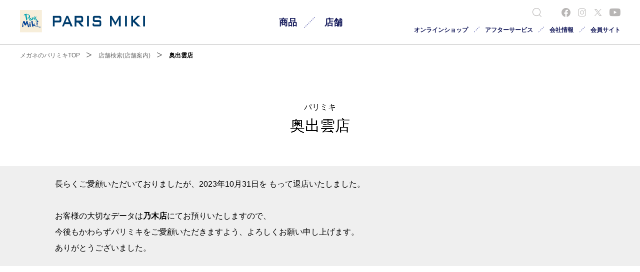

--- FILE ---
content_type: text/html;charset=utf-8
request_url: https://www.paris-miki.co.jp/store/1405.html
body_size: 7715
content:
<!doctype html>

<html lang="ja">
<head class="rt_bn_store">
	<meta charset="UTF-8">
	<meta name="keywords" class="rt_meta_keywords" content="奥出雲店,メガネ,眼鏡,めがね,サングラス,メガネの三城,パリミキ,来店予約">
	<meta name="description" class="rt_meta_description" content="奥出雲店のご案内ページです。ご来店・ご相談は便利な来店予約をご利用ください。メガネや補聴器、コンタクトレンズのことならパリミキ・メガネの三城。">
	<title class="rt_head_title">奥出雲店 | 店舗検索(店舗案内) | メガネのパリミキ</title>
	<meta property="og:site_name" content="眼鏡でお客様の未来を ｜ パリミキ・メガネの三城">
	<meta property="og:type" content="website">
	<meta property="og:title" class="rt_head_title" content="奥出雲店 | 店舗検索(店舗案内) | メガネのパリミキ">
	<meta property="og:description" class="rt_meta_description" content="奥出雲店のご案内ページです。ご来店・ご相談は便利な来店予約をご利用ください。メガネや補聴器、コンタクトレンズのことならパリミキ・メガネの三城。">
	<meta property="og:url" class="rt_og_url" content="https://www.paris-miki.co.jp/store/1405.html">
	<meta property="og:image" class="rt_og_img" content="https://www.paris-miki.co.jp/store/store_file/file/1405.jpg">
	<meta property="twitter:image" class="rt_og_img" content="https://www.paris-miki.co.jp/store/store_file/file/1405.jpg">
	<meta property="twitter:card" content="summary_large_image">
	<meta property="twitter:site" content="@meganeparismiki">
	<meta http-equiv="X-UA-Compatible" content="IE=edge">
	<meta name="viewport" content="width=device-width, initial-scale=1.0">
	<meta name="format-detection" content="telephone=no">
	<link type="text/css" rel="stylesheet" href="/common/css/style.css?20260114110203396">
	<script type="application/ld+json" class="js-ldjson"></script>
	<link rel="canonical" class="rt_canonical" href="https://www.paris-miki.co.jp/store/1405.html">
	<meta name="robots" content="noindex" class="rt_closing_flg_1 rt_closing_date_past_90">
<link rel="shortcut icon" href="/favicon.ico">
<link rel="apple-touch-icon" sizes="180x180" href="/apple-touch-icon.png"><link rel="icon" type="image/png" href="/favicon-32x32.png" sizes="32x32"><link rel="icon" type="image/png" href="/favicon-16x16.png" sizes="16x16"><link rel="manifest" crossorigin="use-credentials" href="/manifest.json"><link type="text/css" rel="stylesheet" href="/common/css/cmsod_blockedit.css?20260114110203396"><!-- Google Tag Manager --><script>(function(w,d,s,l,i){w[l]=w[l]||[];w[l].push({'gtm.start':
new Date().getTime(),event:'gtm.js'});var f=d.getElementsByTagName(s)[0],
j=d.createElement(s),dl=l!='dataLayer'?'&l='+l:'';j.async=true;j.src=
'https://www.googletagmanager.com/gtm.js?id='+i+dl;f.parentNode.insertBefore(j,f);
})(window,document,'script','dataLayer','GTM-PLLQ2GK');</script><!-- End Google Tag Manager --><script>(function(w,d,s,l,i){w[l]=w[l]||[];w[l].push({'gtm.start': new Date().getTime(),event:'gtm.js'});var f=d.getElementsByTagName(s)[0], j=d.createElement(s),dl=l!='dataLayer'?'&l='+l:'';j.async=true;j.src= 'https://www.googletagmanager.com/gtm.js?id='+i+dl;f.parentNode.insertBefore(j,f); })(window,document,'script','dataLayer','GTM-NTCVF49');</script></head>
<body>
<div id="pagetop" class="container store store-detail">
	<header class="header inc_common_header">
<!-- Google Tag Manager (noscript) -->
<noscript><iframe src="https://www.googletagmanager.com/ns.html?id=GTM-PLLQ2GK" height="0" width="0" style="display:none;visibility:hidden"></iframe></noscript>
<!-- End Google Tag Manager (noscript) -->
<!-- Google Tag Manager (noscript) -->
<noscript><iframe src="https://www.googletagmanager.com/ns.html?id=GTM-NTCVF49" height="0" width="0" style="display:none;visibility:hidden"></iframe></noscript>
<!-- End Google Tag Manager (noscript) -->
	<h1 class="header-logo opacity">
		<a href="/" class="mod-a"><img src="/common/images/logo.svg" alt="メガネ(眼鏡・めがね)のPARIS MIKI" width="300" height="53"></a>
	</h1>
	<div class="header-nav-search header-nav-search-sp">
			<i class="icon icon-search"></i>
	</div>
	<span class="header-hamburger">
		<em></em>
	</span>
	<nav class="header-nav">
		<ul class="header-nav-head">
			<li class="header-nav-head-item"><a href="/products/" data-switch="products">商品</a></li>
			<li class="header-nav-head-item"><a href="https://shop.paris-miki.co.jp" data-switch="store">店舗</a></li>
			<!-- <li class="header-nav-head-item"><a href="/corporate/" data-switch="company">会社情報</a></li> -->
		</ul>

		<div class="header-nav-menu" data-target="members">
			<div class="header-nav-menu-inner">
				<div class="header-nav-menu-head"><span>会員サイト</span></div>
				<div class="mod-button opacity mb0">
					<a href="https://operamembers.paris-miki.co.jp" target="_blank" rel="noopener" class="mod-button-a gtm-header-button"><span class="mod-button-txt">Opera Club</span></a>
				</div>
			</div>
		</div>

		<div class="header-nav-menu" data-target="tokimeki">
			<div class="header-nav-menu-inner">
				<div class="header-nav-menu-head"><span>トキメキとあんしん</span></div>
				<div class="pure-g space-u-40 opacity">
					<div class="pure-u-1-4 pure-u-lg-1 space-u-40-child">
						<div class="mod-button opacity mb0">
							<a href="/branding/assortment.html" class="mod-button-a gtm-header-button"><span class="mod-button-txt">似合うメガネに出会える豊富な品揃え</span></a>
						</div>
					</div>
					<div class="pure-u-1-4 pure-u-lg-1 space-u-40-child">
						<div class="mod-button opacity mb0">
							<a href="/branding/impressed.html" class="mod-button-a gtm-header-button"><span class="mod-button-txt">お客様の感動体験を目指して</span></a>
						</div>
					</div>
					<div class="pure-u-1-4 pure-u-lg-1 space-u-40-child">
						<div class="mod-button opacity mb0">
							<a href="/branding/specialist.html" class="mod-button-a gtm-header-button"><span class="mod-button-txt">メガネのスペシャリストによる測定やアドバイス</span></a>
						</div>
					</div>
					<div class="pure-u-1-4 pure-u-lg-1 space-u-40-child">
						<div class="mod-button opacity">
							<a href="/branding/after_service.html" class="mod-button-a gtm-header-button"><span class="mod-button-txt">充実のアフターサービス</span></a>
						</div>
					</div>
				</div>
			</div>
		</div>


		<div class="header-nav-menu" data-target="products">
			<div class="header-nav-menu-inner">
				<div class="header-nav-menu-head"><span>商品</span></div>
				<div class="pure-g space-u-40">

					<div class="pure-u-1-3 pure-u-lg-1 space-u-40-child">
						<div class="mod-button mod-button_logo mod-button_logo_parismiki_quality opacity">
							<a href="/products/glasses/parismiki_quality/" target="_blank" class="mod-button-a gtm-header-button">
								<img src="/common/images/logo_parismiki_quality.svg" alt="パリミキ 鯖江のめがね">
							</a>
						</div>
					</div>
					<div class="pure-u-1-3 pure-u-lg-1 space-u-40-child">
						<div class="mod-button opacity mb0">
							<a href="/products/glasses/brand/" class="mod-button-a gtm-header-button"><span class="mod-button-txt">ブランド一覧</span></a>
						</div>
					</div>
					<div class="pure-u-1-3 pure-u-lg-1 space-u-40-child">
						<div class="mod-button opacity">
							<a href="/feature/" class="mod-button-a gtm-header-button"><span class="mod-button-txt">FEATURES -特集-</span></a>
						</div>
					</div>
				</div>
				<div class="pure-g space-u-30 opacity">
					<div class="pure-u-1-4 pure-u-lg-1 space-u-30-child">
						<div class="header-nav-menu-linkBlock">
							<div class="header-nav-menu-linkBlock-img">
								<img src="/common/images/header/glasses.jpg" alt="メガネフレーム">
							</div>
							<ul class="header-nav-menu-linkBlock-txt">
								<li class="header-nav-menu-linkBlock-head"><a href="/products/glasses/" class="gtm-header-button">メガネフレーム</a></li>
								<li><a href="/products/glasses/search/" class="header-nav-menu-linkBlock-item gtm-header-button">メガネを探す</a></li>
								<li><a href="/products/glasses/category/" class="header-nav-menu-linkBlock-item gtm-header-button">カテゴリーから探す</a></li>
								<li><a href="/products/glasses/guide/" class="header-nav-menu-linkBlock-item gtm-header-button">ご購入の流れ</a></li>
								<li><a href="/products/kids/" class="header-nav-menu-linkBlock-item gtm-header-button">子どものメガネ</a></li>
								<li><a href="/products/padless/" class="header-nav-menu-linkBlock-item gtm-header-button">鼻パッドなしメガネ</a></li>
							</ul>
						</div>
					</div>
					<div class="pure-u-1-4 pure-u-lg-1 space-u-30-child">
						<div class="header-nav-menu-linkBlock">
							<div class="header-nav-menu-linkBlock-img">
								<img src="/common/images/header/lens.jpg" alt="メガネレンズ">
							</div>
							<ul class="header-nav-menu-linkBlock-txt">
								<li class="header-nav-menu-linkBlock-head"><a href="/products/lens/" class="gtm-header-button">メガネレンズ</a></li>
								<li><a href="/service/project/" class="header-nav-menu-linkBlock-item gtm-header-button">パリミキの視力測定</a></li>
								<li><a href="/products/lens/singlefocus/" class="header-nav-menu-linkBlock-item gtm-header-button">単焦点レンズ</a></li>
								<li><a href="/products/lens/multifocal/" class="header-nav-menu-linkBlock-item gtm-header-button">遠近両用レンズ</a></li>
								<li><a href="/products/lens/room/" class="header-nav-menu-linkBlock-item gtm-header-button">室内用レンズ</a></li>
								<li><a href="/readingglasses/" class="header-nav-menu-linkBlock-item gtm-header-button">老眼鏡のお悩み解決</a></li>
							</ul>
						</div>
					</div>
					<div class="pure-u-1-4 pure-u-lg-1 space-u-30-child">
						<div class="header-nav-menu-linkBlock">
							<div class="header-nav-menu-linkBlock-img">
								<img src="/common/images/header/sunglasses.jpg" alt="メガネレンズ">
							</div>
							<ul class="header-nav-menu-linkBlock-txt">
								<li class="header-nav-menu-linkBlock-head"><a href="/products/sunglasses/" class="gtm-header-button">サングラス</a></li>
								<li><a href="/products/sunglasses/collection/" target="_blank" class="header-nav-menu-linkBlock-item gtm-header-button">ブランドから探す</a></li>
								<!-- <li><a href="/products/sunglasses/bose/" class="header-nav-menu-linkBlock-item gtm-header-button">BOSE</a></li> -->
								<li><a href="/products/sunglasses/randonnee/" class="header-nav-menu-linkBlock-item gtm-header-button">ランドネ x PARIS MIKI</a></li>
							</ul>
						</div>
					</div>
					<div class="pure-u-1-4 pure-u-lg-1 space-u-30-child">
						<div class="header-nav-menu-linkBlock">
							<div class="header-nav-menu-linkBlock-img">
								<img src="/common/images/header/contactlens.jpg" alt="コンタクトレンズ">
							</div>
							<ul class="header-nav-menu-linkBlock-txt">
								<li class="header-nav-menu-linkBlock-head"><a href="/products/contactlens/" class="gtm-header-button">コンタクトレンズ</a></li>
								<li><a href="/products/contactlens/brand/" class="header-nav-menu-linkBlock-item gtm-header-button">お取り扱い商品のご案内</a></li>
								<li><a href="/products/contactlens/care/" class="header-nav-menu-linkBlock-item gtm-header-button">正しいケア方法</a></li>
								<li><a href="/products/contactlens/guide/" class="header-nav-menu-linkBlock-item gtm-header-button">ご購入の流れ</a></li>
							</ul>
						</div>
					</div>
					<div class="pure-u-1-4 pure-u-lg-1 space-u-30-child">
						<div class="header-nav-menu-linkBlock">
							<div class="header-nav-menu-linkBlock-img">
								<img src="/common/images/header/hearingaid.jpg" alt="補聴器">
							</div>
							<ul class="header-nav-menu-linkBlock-txt">
								<li class="header-nav-menu-linkBlock-head"><a href="/products/hearingaid/" class="gtm-header-button">補聴器</a></li>
								<li><a href="/products/hearingaid/brand/paris-miki-original/" class="header-nav-menu-linkBlock-item gtm-header-button">パリミキ オリジナル補聴器</a></li>
								<li><a href="/products/hearingaid/hearing/" class="header-nav-menu-linkBlock-item gtm-header-button">「聞こえ」について</a></li>
								<li><a href="/products/hearingaid/purchase/" class="header-nav-menu-linkBlock-item gtm-header-button">ご利用の流れ</a></li>
							</ul>
						</div>
					</div>
					<div class="pure-u-1-4 pure-u-lg-1 space-u-30-child" data-menu="products-goods">
						<div class="header-nav-menu-linkBlock">
							<div class="header-nav-menu-linkBlock-img">
								<img src="/common/images/header/goods.jpg" alt="グッズ">
							</div>
							<ul class="header-nav-menu-linkBlock-txt">
								<li class="header-nav-menu-linkBlock-head"><a href="/products/goods/" class="gtm-header-button">グッズ・小物</a></li>
								<li><a href="/products/goods/Pollen/" class="header-nav-menu-linkBlock-item gtm-header-button">花粉メガネ</a></li>
								<li><a href="/products/goods/nekobu/" class="header-nav-menu-linkBlock-item gtm-header-button">フェリシモ猫部</a></li>
								<li><a href="/products/goods/sundelight/" class="header-nav-menu-linkBlock-item gtm-header-button">SUN DELIGHT</a></li>
								<li><a href="/news/detail/20240830154020.html" class="header-nav-menu-linkBlock-item gtm-header-button">リーディンググラス</a></li>
							</ul>
						</div>
					</div>
					<div class="pure-u-1-4 pure-u-lg-1 space-u-30-child">
						<div class="header-nav-menu-linkBlock">
							<div class="header-nav-menu-linkBlock-img">
								<img src="/common/images/header/other.jpg" alt="その他">
							</div>
							<ul class="header-nav-menu-linkBlock-txt">
								<li class="header-nav-menu-linkBlock-head"><a href="/products/other/" class="gtm-header-button">その他</a></li>
								<li><a href="/products/other/gifts/" class="header-nav-menu-linkBlock-item gtm-header-button">商品券</a></li>
								<li><a href="/products/other/gold/#ja" target="_blank" class="header-nav-menu-linkBlock-item gtm-header-button">ゴールド</a></li>
								<!-- WHILLの追加 -->
								<li><a href="/feature/20190321113341.html" target="_blank" class="header-nav-menu-linkBlock-item gtm-header-button">WHILL/次世代型電動車椅子</a></li>
								<!-- WHILLの追加 -->
								<!-- <li><a href="/products/other/re-megane/" class="header-nav-menu-linkBlock-item gtm-header-button">サポートアクティビティ</a></li> -->
							</ul>
						</div>
					</div>
					<div class="pure-u-1-4 pure-u-lg-1 space-u-30-child">
						<div class="header-nav-menu-linkBlock">
							<div class="header-nav-menu-linkBlock-img">
								<img src="/common/images/header/knowledge.jpg" alt="目のまめちしき">
							</div>
							<ul class="header-nav-menu-linkBlock-txt">
								<li class="header-nav-menu-linkBlock-head"><a href="/knowledge/" class="gtm-header-button">目のまめちしき</a></li>
								<li><a href="/knowledge/eye/" class="header-nav-menu-linkBlock-item gtm-header-button">見え方の仕組み</a></li>
								<li><a href="/knowledge/glasses/" class="header-nav-menu-linkBlock-item gtm-header-button">メガネフレームの<br data-view="pc">基礎知識</a></li>
								<li><a href="/knowledge/lens/" class="header-nav-menu-linkBlock-item gtm-header-button">メガネレンズの<br data-view="pc">基礎知識</a></li>
								<li><a href="/knowledge/kids/" class="header-nav-menu-linkBlock-item gtm-header-button">子ども用メガネの選び方</a></li>
							</ul>
						</div>
					</div>
				</div>
			</div>
		</div>
		<div class="header-nav-menu" data-target="store">
			<div class="header-nav-menu-inner">
				<div class="header-nav-menu-head"><span>店舗</span></div>
				<div class="mod-button opacity">
					<a href="/store/storecategories.html" class="mod-button-a gtm-header-button"><span class="mod-button-txt">MIKI店舗紹介</span></a>
				</div>
				<div class="pure-g opacity">
					<div class="pure-u-1-1 pure-u-lg-1">
						<div class="header-nav-menu-btn">
							<a href="https://shop.paris-miki.co.jp" class="header-nav-menu-btn_store gtm-header-button">
								<img src="/common/images/header/store.jpg" alt="店舗検索（来店予約はこちらから）">
								<span>店舗検索（来店予約はこちらから）</span>
							</a>
						</div>
					</div>
					<div class="pure-u-1-2 pure-u-lg-1">
						<div class="header-nav-menu-btn">
							<a href="/store/world/" class="header-nav-menu-btn_world gtm-header-button">
								<img src="/common/images/header/world.jpg" alt="海外店舗">
								<span>海外店舗</span>
							</a>
						</div>
					</div>
					<div class="pure-u-1-2 pure-u-lg-1">
						<div class="header-nav-menu-btn">
							<a href="/store/department_store/" class="header-nav-menu-btn_department_store gtm-header-button">
								<img src="/common/images/header/department_store.jpg" alt="百貨店店舗">
								<span>百貨店店舗</span>
							</a>
						</div>
					</div>
					<!-- <div class="pure-u-1-3 pure-u-lg-1">
						<div class="header-nav-menu-btn">
							<a href="https://virtualshop.paris-miki.co.jp/virtualshop/" target="_blank" class="header-nav-menu-btn_department_store gtm-header-button">
								<img src="/common/images/header/virtual_store.jpg" alt="バーチャルショップ">
								<span>バーチャルショップ</span>
							</a>
						</div>
					</div> -->
				</div>
			</div>
		</div>
 		<div class="header-nav-menu" data-target="company">
			<div class="header-nav-menu-inner">
				<div class="header-nav-menu-head"><span>会社情報</span></div>
				<div class="pure-g space-u-30 opacity">
					<div class="pure-u-1-2 pure-u-lg-1 space-u-30-child">
						<div class="header-nav-menu-linkBlock header-nav-menu-linkBlock_center mb25">
							<div class="header-nav-menu-linkBlock-img">
								<img src="/common/images/header/corporate_information.jpg" alt="会社情報">
							</div>
							<ul class="header-nav-menu-linkBlock-txt">
								<li class="header-nav-menu-linkBlock-head"><a href="/corporate/" class="gtm-header-button">会社情報</a></li>
							</ul>
						</div>
						<div class="header-nav-menu-linkBlock header-nav-menu-linkBlock_center">
							<div class="header-nav-menu-linkBlock-img">
								<img src="/common/images/header/ir_information.jpg" alt="IR情報">
							</div>
							<ul class="header-nav-menu-linkBlock-txt">
								<li class="header-nav-menu-linkBlock-head"><a href="https://www.paris-miki.com/hd/investor/" target="_blank" class="gtm-header-button">IR情報　<br data-view="pc"><span class="fs_12 fw_normal">パリミキホールディングスサイトへ</span></a></li>
							</ul>
						</div>
					</div>
					<div class="pure-u-1-2 pure-u-lg-1 space-u-30-child" data-view="pc">
						<ul class="">
							<li><a href="https://onlineshop.paris-miki.co.jp/shop/default.aspx" target="_blank" class="gtm-header-button">オンラインショップ</a></li>
							<li><a href="/afterservice/" class="gtm-header-button">アフターサービス</a></li>
							<li><a href="/recruit/" class="gtm-header-button">採用情報</a></li>
							<li><a href="/visiting/" class="gtm-header-button">移動訪問サービス</a></li>
							<li class="mb40"><a href="/inquiry/" class="gtm-header-button">お問い合わせ</a></li>
							<li><a href="/english/" class="gtm-header-button">ENGLISH</a></li>
						</ul>
					</div>
				</div>
			</div>
		</div>
		<div class="header-overlay2"></div>

		<div class="header-nav-head-sub">
			<ul class="header-nav-head-sub-inner">
				<li class="header-nav-head-sub-item"><a href="https://onlineshop.paris-miki.co.jp/shop/default.aspx" target="_blank" class="gtm-header-button">オンラインショップ</a></li>
				<li class="header-nav-head-sub-item"><a href="/afterservice/" class="gtm-header-button">アフターサービス</a></li>
				<li class="header-nav-head-sub-item header-nav-head-sub-item-haschild"><a href="/corporate/" class="gtm-header-button">会社情報</a>
					<ul class="header-nav-head-sub-item-dd">
						<li><a href="/corporate/">会社情報</a></li>
						<li><a href="/recruit/">採用情報</a></li>
						<li><a href="/branding/">パリミキについて</a></li>
						<li><a href="/hd/investor/">IR・投資家情報</a></li>
					</ul>
				</li>
				<li class="header-nav-head-sub-item header-nav-head-sub-item_members"><a href="https://operamembers.paris-miki.co.jp" target="_blank">会員サイト</a></li>
				<li class="header-nav-head-sub-item header-nav-head-sub-item_visiting"><a href="/visiting/" class="gtm-header-button">移動訪問サービス</a></li>
				<li class="header-nav-head-sub-item header-nav-head-sub-item_contact"><a href="/inquiry/" class="gtm-header-button">お問い合わせ</a></li>
			</ul>
		</div>
		<div class="header-nav-search">
			<i class="icon icon-search"></i>
		</div>
		<div class="ta_center pt60 pb60" data-view="sp tablet">
			<a href="/english/" class="td_under fw_bold gtm-header-button">ENGLISH</a>
		</div>
		<ul class="header-nav-sns">
			<li class="header-nav-sns-item"><a href="https://www.facebook.com/meganenoparismiki" target="_blank" class="gtm-header-button"><i class="icon icon-facebook"></i></a></li>
			<li class="header-nav-sns-item"><a href="https://www.instagram.com/parismiki_official/" target="_blank" class="gtm-header-button"><i class="icon icon-instagram"></i></a></li>
			<li class="header-nav-sns-item"><a href="https://x.com/meganeparismiki" target="_blank" class="gtm-header-button"><i class="icon icon-twitter"></i></a></li>
			<li class="header-nav-sns-item"><a href="https://www.youtube.com/channel/UCCak-vuojSPmvq3kqH3WoRA" target="_blank" class="gtm-header-button"><i class="icon icon-youtube"></i></a></li>
		</ul>
	</nav>
	<div class="header-overlay"></div>
	<div class="header-siteSearch">
		<div class="header-siteSearch-overlay"></div>
		<div id="srchBox" class="watermark">
			<!-- ↓検索窓用カスタムエレメント -->
			<form class="" method="get" action="/search.html" id="srch">
				<div class="__input">
					<input type="text" name="q" id="q" value="" placeholder="サイト内検索">
				</div>
				<button type="submit" name="" value="" class="__submit"></button>
			</form>
		</div>
	</div>
</header>
	<nav class="floatNav inc_common_floatNav">
	<div class="floatNav-inner opacity">
		<div class="floatNav-item">
			<a href="/products/glasses/search/" class="mod-a">
				<i class="icon icon-product"></i>
				<span>商品検索</span>
			</a>
		</div>
		<div class="floatNav-item">
			<a href="https://shop.paris-miki.co.jp" class="mod-a">
				<i class="icon icon-store"></i>
				<span>店舗検索</span>
			</a>
		</div>
		<div class="floatNav-item" data-view="sp tablet">
			<a href="https://onlineshop.paris-miki.co.jp/shop/default.aspx" target="_blank" class="mod-a">
				<i class="icon icon-cart"></i>
				<span>オンラインショップ</span>
			</a>
		</div>
		<div class="floatNav-item _favo">
			<a href="/products/glasses/favorite.html" class="mod-a">
				<i class="icon icon-favorite"></i>
				<span class="_favoText">お気に入り</span>
				<span class="js-favocount"></span>
			</a>
		</div>
		<a href="/inquiry/" class="floatNav-contact">お問い合わせ</a>
	</div>
</nav>

	<main class="contents rt_bn_store">
		<section class="mod-head">
			<nav class="mod-topicPath mod-topicPath_pc">
				<ul class="mod-topicPath-ul clearfix" itemscope itemtype="http://schema.org/BreadcrumbList">
					<li class="mod-topicPath-li" itemprop="itemListElement" itemscope itemtype="http://schema.org/ListItem">
						<a class="mod-topicPath-a" itemprop="item" href="/"><span itemprop="name">メガネのパリミキTOP</span></a>
						<meta itemprop="position" content="1">
					</li>
					<li class="mod-topicPath-li" itemprop="itemListElement" itemscope itemtype="http://schema.org/ListItem">
						<a class="mod-topicPath-a" itemprop="item" href="/store/">
							<span class="mod-topicPath-span" itemprop="name">店舗検索(店舗案内)</span>
						</a>
						<meta itemprop="position" content="2">
					</li>
					<li class="mod-topicPath-li" itemprop="itemListElement" itemscope itemtype="http://schema.org/ListItem">
						<a class="mod-topicPath-a rt_cf_s_href" itemprop="item" href="/store/1405.html">
							<span class="mod-topicPath-span rt_cf_s_name" itemprop="name">奥出雲店</span>
						</a>
						<meta itemprop="position" content="3">
					</li>
				</ul>
			</nav>
			<div class="mod-head01">
				<span class="mod-head01-inner">
					<span class="paris-miki rt_cf_s_add_business_type store-label">パリミキ</span>
					<span class="fs_16 rt_cf_s_class">パリミキ</span><br>
					<h1 class="rt_cf_s_name">奥出雲店</h1>
				</span>
			</div>

			<div class="rt_closing_flg_1">
				<!-- ※最終営業日の２週間前から最終営業日まで表示する文言:メッセージ1 -->
				
				<!-- ※最終営業日以降に表示する文言:メッセージ2 -->
				<div class="store-detail-attention pt20 pb20 mb50 rt_closing_date_past">
					
					<div class="mod-auto opacity rt_cf_s_tai_message_2_is"><!-- 任意メッセージ -->
						<p class="rt_cf_s_tai_message_2">長らくご愛顧いただいておりましたが、2023年10月31日を もって退店いたしました。<br>
<br>
お客様の大切なデータは<a href="http://store.paris-miki.co.jp/map/0313"><strong>乃木店</strong></a>にてお預りいたしますので、<br>
今後もかわらずパリミキをご愛顧いただきますよう、よろしくお願い申し上げます。<br>
ありがとうございました。</p>
					</div>
				</div>
			</div>

		</section>

		<section class="store-detail-main mod-auto rt_past"><!-- JS:退店後に削除 rt_closing_date_past -->

			

			<div class="store-detail-main-info pure-g">
				<div class="store-detail-main-info-mainImg pure-u-1-2 pure-u-lg-1">
					<img src="/store/store_file/file/1405.jpg" class="width-u-100 mb20 rt_cf_s_img" alt="奥出雲店">
				</div>
				<div class="store-detail-main-info-txt pure-u-1-2 pure-u-lg-1">
					<span class="di_none rt_bn_mpsical_is_0"></span>
					<table class="width-u-100">
						<tbody>
							<tr class="store-detail-main-info-address">
								<th><h2>住所</h2></th>
								<td class="opacity">
									<span class="di_none rt_s_point_lon">132.9865468</span><span class="di_none rt_s_point_lat">35.23481686</span>
									<div class="fw_bold">
										<p class="rt_cf_s_postal_code">〒6991434</p>
										<span class="rt_cf_s_address_1">島根県仁多郡奥出雲町佐白131-2</span> <span class="rt_cf_s_address_2"> </span> <a href="" target="_blank" class="store-detail-main-info-map">MAP</a>
									</div>
								</td>
							</tr>
							<tr class="store-detail-main-info-tel">
								<th><h2>TEL</h2></th>
								<td><a href="" class="fw_bold js-tel"><span class="rt_cf_s_tel_1">0854-54-</span><span class="rt_cf_s_tel_2">0163</span></a></td>
							</tr>
							<tr class="store-detail-main-info-fax">
								<th><h2>FAX</h2></th>
								<td><p class="fw_bold"><span class="rt_cf_s_fax_1">0854-54-</span><span class="rt_cf_s_fax_2">2074</span></p></td>
							</tr>
							
							<tr class="store-detail-main-info-access">
								<th><h2>アクセス</h2></th>
								<td><p class="fw_bold rt_cf_s_fa_access">最寄駅木次線出雲八代駅から徒歩30分ですが、便が少ないため自家用車でのご来店をお勧めします。</p></td>
							</tr>
						</tbody>
					</table>
					
				</div>
			</div>
			<div class="store-detail-main-info2 pure-g">
				<div class="store-detail-main-info2-parking pure-u-1-2 pure-u-lg-1">
					<div class="store-detail-main-info2-parking-inner">
						<div class="store-detail-main-info2-parking-item rt_cf_s_fa_parking_is">
							<i class="icon icon-parking"></i>
							<p class="fs_md_12">
								<span class="rt_cf_s_fa_parking">有り</span>
								<br class="rt_cf_s_fa_parking_detail_is">
								<span class="rt_cf_s_fa_parking_detail">8台分</span>
							</p>
						</div>
						<div class="store-detail-main-info2-parking-item rt_cf_s_fa_barrier_free_is">
							<i class="icon icon-barrier_free"></i>
							<p class="fs_md_12 rt_cf_s_fa_barrier_free">出入り口は対応</p>
						</div>
					</div>
				</div>
				<div class="store-detail-main-info2-service pure-u-1-2 pure-u-lg-1">
					<div class="store-detail-main-txt">
						<h2 class="fs_20 fw_bold ta_lg_center mb20">お取り扱い商品・サービス</h2>
						<div class="store-detail-main-iconWrap mb20">
							<div class="store-detail-main-icon hearingaid rt_cf_s_hearing_aid_1 rt_cf_s_category_hearing_aid_is">
								<img src="/images/store/icon/hearingaid.png" alt="補聴器">
								<div class="mod-balloon"><p>補聴器</p><i class="icon icon-close"></i></div>
							</div>
							
							
							
							
							

							
							<div class="store-detail-main-icon gold rt_cf_s_srv_gold_sales_only_1">
								<img src="/images/store/icon/gold_saleonly.png" class="金インゴット（販売のみ）">
								<div class="mod-balloon"><p>金インゴット<br>（販売のみ）</p><i class="icon icon-close"></i></div>
							</div>

							
							

							
						</div>

						<!-- JS:退店2週間以内の場合に削除 rt_closing_date_within2weeks -->
						<!-- JS:長期休業でmpsicalのレコードが無い場合に削除 rt_bn_mpsical_is_0 -->
						<div class="opacity rt_within2weeks">
							<div class="rt_cf_s_srv_gift_is">
								<a href="/inquiry/giftcertificates/?p_store_id=1405" target="_blank" class="mod-link02 rt_giftcertificates_href">商品券の取り扱いがあります（ご予約はこちらから）<i class="icon icon-blank"></i></a>
							</div>

							<!-- ToDo:リンク先、表示条件共に不明なため要確認
							現状、コンタクト相談時間のご予約と同じURLを、CLサービス=1ro2or3 の場合に表示 -->
							

							
						</div>

					</div>
				</div>
			</div>

			<!-- 来店予約 -->
			<!-- JS:退店2週間以内の場合に削除 rt_closing_date_within2weeks -->
			<!-- JS:長期休業でmpsicalのレコードが無い場合に削除 rt_bn_mpsical_is_0 -->
			<div class="store-detail-reserve mod-auto-pc mod-spacer-section">
				<div class="rt_within2weeks">

					<!-- 予約ボタン表示 -->
					<div class="rt_reserve_hidden">
						<div class="mod-button mod-button_600 opacity">
							<a href="/inquiry/reservation/?p_store_id=1405" target="_blank" class="mod-button-a mod-button-a_large mod-button-a_navy rt_reservation_href js-gtm-store-det">
								<span class="mod-button-txt fs_18 fs_md_15 fw_bold"><i class="icon icon-calendar va_middle"></i>　<span class="va_middle">ご来店予約をする</span></span>
								<i class="icon icon-arrow_right mod-iconArrowRight"></i>
							</a>
						</div>
						<div class="ta_center mt20">
							<i class="icon icon-exclamation va_middle fs_18"></i>
							<a href="/store/reservation/" class="mod-link02 fw_bold va_middle">ご来店予約のメリット</a>
						</div>
						<p class="ta_center ta_md_left mt20">事前のご来店日時や目的をお伝えいただくと、スムーズなご案内が可能です。</p>
						<p class="fs_14 ta_center ta_md_left mt10">※ WEBでのご来店予約は、3日前まで受付が可能です。お急ぎの場合は直接店舗へお問合せ下さい。</p>
					</div>

					<!-- 特定店舗のみ予約ボタンを表示しない -->
					

				</div>
			</div>

			<!-- お知らせ -->
			

		</section>
		<section class="store-detail-events mod-auto-pcFull mod-borderTop01 rt_past"><!-- JS:退店後に削除 rt_closing_date_past -->
			<div class="mod-auto-pc">

				<div class="store-detail-calendar">
					<i class="store-detail-calendar-prev icon icon-arrow_left"></i>
					<i class="store-detail-calendar-next icon icon-arrow_right is-active"></i>
					<div class="store-detail-calendar-inner">
						<!-- ajax&JSONで描画 -->
					</div>
					<div class="store-detail-calendar-note">
						<span class="event"><i class="icon icon-star"></i>イベント</span>
						<span class="alter">営業時間変更</span>
						<span class="close">休業</span>
					</div>
				</div>

				<div class="store-detail-schedule mod-spacer-section">
					<h3 class="mod-head02 fw_bold pb0">イベントスケジュール</h3>
					<div class="store-detail-schedule-inner">
						<!-- ajax&JSONで描画 -->
					</div>
				</div>

				

			</div>
		</section>
		<section class="store-detail-reserve mod-auto-pcFull mod-spacer-section pt60 rt_past"><!-- JS:退店後に削除 rt_closing_date_past -->
			<div class="mod-auto-pc">
				<div class="store-detail-links pure-g space-u-20 ta_center mt80 pb60">

					<!-- 全社販促バナー -->
					
					<!-- クーリエ -->
					
					<!-- チラシPDF表リンク -->
					
					<!-- チラシPDF裏リンク -->
					

				</div>
			</div>
		</section>
		

		<nav class="mod-topicPath mod-topicPath_sp">
			<ul class="mod-topicPath-ul clearfix" itemscope itemtype="http://schema.org/BreadcrumbList">
				<li class="mod-topicPath-li" itemprop="itemListElement" itemscope itemtype="http://schema.org/ListItem">
					<a class="mod-topicPath-a" itemprop="item" href="/"><span itemprop="name">メガネのパリミキTOP</span></a>
					<meta itemprop="position" content="1">
				</li>
				<li class="mod-topicPath-li" itemprop="itemListElement" itemscope itemtype="http://schema.org/ListItem">
					<a class="mod-topicPath-a" itemprop="item" href="/store/">
						<span class="mod-topicPath-span" itemprop="name">店舗検索(店舗案内)</span>
					</a>
					<meta itemprop="position" content="2">
				</li>
				<li class="mod-topicPath-li" itemprop="itemListElement" itemscope itemtype="http://schema.org/ListItem">
					<a class="mod-topicPath-a rt_cf_s_href" itemprop="item" href="/store/1405.html">
						<span class="mod-topicPath-span rt_cf_s_name" itemprop="name">奥出雲店</span>
					</a>
					<meta itemprop="position" content="3">
				</li>
			</ul>
		</nav>

	</main>

	<footer class="footer inc_common_footer">
	<a href="#pagetop" rel="scroll" class="footer-pagetop">
		<div class="footer-pagetop-inner">
			<i class="icon icon-arrow_top"></i>
			<span>TOPに戻る</span>
		</div>
	</a>
	<div class="footer-nav">
		<div class="footer-nav-inner">
			<div class="footer-nav-logo opacity">
				<a href="/" class="mod-a"><img src="/common/images/logo.svg" alt="PARIS MIKI" width="300" height="53"></a>
			</div>
			<ul class="footer-nav-sns" data-view="pc">
				<li class="footer-nav-sns-item header-nav-sns-item"><a href="https://www.facebook.com/meganenoparismiki" target="_blank"><i class="icon icon-facebook"></i></a></li>
				<li class="footer-nav-sns-item header-nav-sns-item"><a href="https://www.instagram.com/parismiki_official/" target="_blank"><i class="icon icon-instagram"></i></a></li>
				<li class="footer-nav-sns-item header-nav-sns-item"><a href="https://x.com/meganeparismiki" target="_blank"><i class="icon icon-twitter"></i></a></li>
				<li class="footer-nav-sns-item header-nav-sns-item"><a href="https://www.youtube.com/channel/UCCak-vuojSPmvq3kqH3WoRA" target="_blank"><i class="icon icon-youtube"></i></a></li>
			</ul>
			<ul class="footer-nav-links opacity">
				<li><a href="/corporate/">会社情報</a></li>
				<li><a href="/siteinfo/">サイトポリシー</a></li>
				<li><a href="/siteinfo/privacypolicy/">プライバシーポリシー</a></li>
				<li><a href="/siteinfo/sitemap/">サイトマップ</a></li>
				<li><a href="/inquiry/">お問い合わせ</a></li>
				<li><a href="/english/">ENGLISH</a></li>
			</ul>
		</div>
	</div>
	<div class="footer-copy">
		Copyright © PARIS MIKI Inc .All Right reserved.
	</div>
</footer>
</div>
<script type="text/javascript" src="/common/js/import.js?20260114110203396"></script>
<script type="text/javascript" src="/common/js/storeDetail.js?20260114110203396"></script>
<script>
(function () {
	var elms = document.getElementsByTagName('a');
	for (var i = 0; i < elms.length; i++) {
		if (elms[i].getAttribute('target') === '_blank') {
			elms[i].setAttribute('rel', 'noopener');
		}
	}
}());
</script></body>
</html>

--- FILE ---
content_type: text/css; charset=utf-8
request_url: https://www.paris-miki.co.jp/common/css/style.css?20260114110203396
body_size: 50679
content:
@import"https://fonts.googleapis.com/css?family=Josefin+Sans:100,300,400,700";@import"https://fonts.googleapis.com/css2?family=Josefin+Sans:ital,wght@0,100;0,200;0,300;0,400;0,500;0,600;0,700;1,100;1,200;1,300;1,400;1,500;1,600;1,700&display=swap";@import"https://fonts.googleapis.com/css2?family=Josefin+Sans:ital,wght@0,100;0,200;0,300;0,400;0,500;0,600;0,700;1,100;1,200;1,300;1,400;1,500;1,600;1,700&display=swap";@charset "UTF-8";@font-face{font-family:paris-miki-fonts;src:url(/common/font/paris-miki-fonts.eot);src:url(/common/font/paris-miki-fonts.eot?#iefix) format("eot"),url(/common/font/paris-miki-fonts.woff) format("woff"),url(/common/font/paris-miki-fonts.ttf) format("truetype"),url(/common/font/paris-miki-fonts.svg#paris-miki-fonts) format("svg")}.icon:before{display:inline-block;font-family:paris-miki-fonts;font-style:normal;font-weight:400;line-height:1;-webkit-font-smoothing:antialiased;-moz-osx-font-smoothing:grayscale}.icon-lg{font-size:1.3333333333333333em;line-height:.75em;vertical-align:-15%}.icon-2x{font-size:2em}.icon-3x{font-size:3em}.icon-4x{font-size:4em}.icon-5x{font-size:5em}.icon-fw{width:1.2857142857142858em;text-align:center}.icon-facebook:before{content:"\EA01"}.icon-instagram:before{content:"\EA02"}.icon-twitter:before{content:"\EA03"}.icon-youtube:before{content:"\EA04"}.icon-product:before{content:"\EA05"}.icon-store:before{content:"\EA06"}.icon-favorite:before{content:"\EA07"}.icon-search:before{content:"\EA08"}.icon-arrow_left:before{content:"\EA09"}.icon-arrow_right:before{content:"\EA10"}.icon-arrow_top:before{content:"\EA11"}.icon-arrow_bottom:before{content:"\EA12"}.icon-contact:before{content:"\EA13"}.icon-blank:before{content:"\EA14"}.icon-line:before{content:"\EA15"}.icon-facebook_02:before{content:"\EA16"}.icon-glass_side:before{content:"\EA17"}.icon-arrow_back:before{content:"\EA18"}.icon-parking:before{content:"\EA19"}.icon-barrier_free:before{content:"\EA20"}.icon-star:before{content:"\EA21"}.icon-close:before{content:"\EA22"}.icon-lens_square:before{content:"\EA23"}.icon-lens_oval:before{content:"\EA24"}.icon-lens_boston:before{content:"\EA25"}.icon-lens_wellington:before{content:"\EA26"}.icon-lens_round:before{content:"\EA27"}.icon-lens_barrel:before{content:"\EA28"}.icon-frame_metal:before{content:"\EA29"}.icon-frame_cell:before{content:"\EA30"}.icon-frame_half-rim:before{content:"\EA31"}.icon-frame_rimless:before{content:"\EA32"}.icon-frame_combination:before{content:"\EA33"}.icon-frame_blow:before{content:"\EA34"}.icon-arrow_first:before{content:"\EA35"}.icon-arrow_last:before{content:"\EA36"}.icon-mail:before{content:"\EA37"}.icon-pencil:before{content:"\EA38"}.icon-camera:before{content:"\EA39"}.icon-circle:before{content:"\EA40"}.icon-arrow_bottom2:before{content:"\EA41"}.icon-check:before{content:"\EA42"}.icon-cart:before{content:"\EA43"}.icon-exclamation:before{content:"\EA44"}.icon-calendar:before{content:"\EA45"}.icon-lens_polygon:before{content:"\EA46"}.slick-slider{position:relative;display:block;box-sizing:border-box;-webkit-touch-callout:none;-webkit-user-select:none;-ms-user-select:none;user-select:none;-ms-touch-action:pan-y;touch-action:pan-y;-webkit-tap-highlight-color:transparent}.slick-list{position:relative;overflow:hidden;display:block;margin:0;padding:0}.slick-list:focus{outline:none}.slick-list.dragging{cursor:pointer;cursor:hand}.slick-slider .slick-track,.slick-slider .slick-list{-ms-transform:translate3d(0,0,0);transform:translate3d(0,0,0)}.slick-track{position:relative;left:0;top:0;display:block;margin-left:auto;margin-right:auto}.slick-track:before,.slick-track:after{content:"";display:table}.slick-track:after{clear:both}.slick-loading .slick-track{visibility:hidden}.slick-slide{float:left;height:100%;min-height:1px;display:none}[dir=rtl] .slick-slide{float:right}.slick-slide.slick-loading img{display:none}.slick-slide.dragging img{pointer-events:none}.slick-initialized .slick-slide{display:block}.slick-loading .slick-slide{visibility:hidden}.slick-vertical .slick-slide{display:block;height:auto;border:1px solid transparent}.slick-arrow.slick-hidden{display:none}.clearfix{zoom:1}.clearfix:after{content:"";display:table;clear:both}.imgicon:after,.imgicon.imgicon-h2_category:after,.imgicon.imgicon-h2_contents:after,.imgicon.imgicon-h2_features:after,.imgicon.imgicon-h2_outline:after,.imgicon.imgicon-h2_shop:after,.imgicon.imgicon-pdf:after{position:relative;content:"";display:inline-block}/*!
 * ress.css • v1.1.1
 * MIT License
 * github.com/filipelinhares/ress
 */html{box-sizing:border-box;overflow-y:scroll;-webkit-text-size-adjust:100%}*,:before,:after{box-sizing:inherit}:before,:after{text-decoration:inherit;vertical-align:inherit}*{background-repeat:no-repeat;padding:0;margin:0}audio:not([controls]){display:none;height:0}hr{overflow:visible}article,aside,details,figcaption,figure,footer,header,main,menu,nav,section,summary{display:block}summary{display:list-item}small{font-size:80%}[hidden],template{display:none}abbr[title]{border-bottom:1px dotted;text-decoration:none}a{background-color:transparent;-webkit-text-decoration-skip:objects}a:active,a:hover{outline-width:0}code,kbd,pre,samp{font-family:monospace,monospace}b,strong{font-weight:bolder}dfn{font-style:italic}mark{background-color:#ff0;color:#000}sub,sup{font-size:75%;line-height:0;position:relative;vertical-align:baseline}sub{bottom:-.25em}sup{top:-.5em}input{border-radius:0}button,[type=button],[type=reset],[type="submit"] [role="button"]{cursor:pointer}[disabled]{cursor:default}[type=number]{width:auto}[type=search]{-webkit-appearance:textfield}[type=search]::-webkit-search-cancel-button,[type=search]::-webkit-search-decoration{-webkit-appearance:none}textarea{overflow:auto;resize:vertical}button,input,optgroup,select,textarea{font:inherit}optgroup{font-weight:700}button{overflow:visible}button::-moz-focus-inner,[type=button]::-moz-focus-inner,[type=reset]::-moz-focus-inner,[type=submit]::-moz-focus-inner{border-style:0;padding:0}button:-moz-focusring,[type=button]::-moz-focus-inner,[type=reset]::-moz-focus-inner,[type=submit]::-moz-focus-inner{outline:1px dotted ButtonText}button,html [type=button],[type=reset],[type=submit]{-webkit-appearance:button}button,select{text-transform:none}button,input,select,textarea{background-color:transparent;border-style:none;color:inherit}select{-moz-appearance:none;-webkit-appearance:none}select::-ms-expand{display:none}select::-ms-value{color:currentColor}legend{border:0;color:inherit;display:table;max-width:100%;white-space:normal}::-webkit-file-upload-button{-webkit-appearance:button;font:inherit}[type=search]{-webkit-appearance:textfield;outline-offset:-2px}img{border-style:none}progress{vertical-align:baseline}svg:not(:root){overflow:hidden}audio,canvas,progress,video{display:inline-block}@media screen{[hidden~=screen]{display:inherit}[hidden~=screen]:not(:active):not(:focus):not(:target){position:absolute!important;clip:rect(0 0 0 0)!important}}[aria-busy=true]{cursor:progress}[aria-controls]{cursor:pointer}[aria-disabled]{cursor:default}::selection{background-color:#b3d4fc;color:#000;text-shadow:none}html{height:100%;font-size:62.5%}body{position:relative;display:-ms-flexbox;display:flex;-ms-flex-direction:column;flex-direction:column;width:100%;height:100%;margin:0;padding:0;outline:0;border:0;background:#fff;color:#000;font-size:16px;font-size:1.6rem;line-height:2;font-family:"ヒラギノ角ゴ ProN W3",Hiragino Kaku Gothic ProN,-apple-system,BlinkMacSystemFont,Meiryo,sans-serif}@media screen and (max-width:1000px){body{line-height:1.9}}@media screen and (max-width:47.938em){body{font-size:1.5rem;line-height:1.8}}a{opacity:1;-ms-filter:"progid:DXImageTransform.Microsoft.Alpha(Opacity=100)";text-decoration:none;color:#000}ul,ol{margin:0;padding:0;list-style:none}img{-webkit-backface-visibility:hidden;backface-visibility:hidden;vertical-align:bottom;max-width:100%;height:auto}[data-view*=sp]{display:none}[data-view*=tablet]{display:none}[data-view*=pc]{display:block}[data-view*=pc-inlineblock]{display:inline-block}@media screen and (max-width:1000px){[data-view*=pc]{display:none}[data-view*=pc-inlineblock]{display:none}[data-view*=tablet]{display:block}[data-view*=tablet-inlineblock]{display:inline-block}}@media screen and (max-width:47.938em){[data-view*=pc]{display:none}[data-view*=pc-inlineblock]{display:none}[data-view*=tablet]{display:none}[data-view*=tablet-inlineblock]{display:none}[data-view*=sp]{display:block}[data-view*=sp-inlineblock]{display:inline-block}}/*!
 * Pure v0.6.0
 * Copyright 2014 Yahoo! Inc. All rights reserved.
 * Licensed under the BSD License.
 * https://github.com/yahoo/pure/blob/master/LICENSE.md
 */.pure-g{letter-spacing:-.31em;text-rendering:optimizespeed;display:-ms-flexbox;display:flex;-ms-flex-flow:row wrap;flex-flow:row wrap;-ms-flex-line-pack:start;align-content:flex-start}.pure-g-flow_reverse{-ms-flex-flow:row-reverse wrap;flex-flow:row-reverse wrap}.pure-g-justify_between{-ms-flex-pack:justify;justify-content:space-between}.pure-g-justify_center{-ms-flex-pack:center;justify-content:center}.pure-g-align_center{-ms-flex-align:center;align-items:center}.pure-u{display:inline-block;zoom:1;letter-spacing:normal;word-spacing:normal;vertical-align:top;text-rendering:auto}.pure-u-1,.pure-u-1-1,.pure-u-1-2,.pure-u-1-3,.pure-u-2-3,.pure-u-1-4,.pure-u-3-4,.pure-u-1-5,.pure-u-2-5,.pure-u-3-5,.pure-u-4-5,.pure-u-5-5,.pure-u-1-6,.pure-u-5-6,.pure-u-1-7,.pure-u-1-8,.pure-u-3-8,.pure-u-5-8,.pure-u-7-8,.pure-u-1-9,.pure-u-8-9,.pure-u-1-10,.pure-u-9-10,.pure-u-1-12,.pure-u-5-12,.pure-u-7-12,.pure-u-11-12,.pure-u-1-24,.pure-u-2-24,.pure-u-3-24,.pure-u-4-24,.pure-u-5-24,.pure-u-6-24,.pure-u-7-24,.pure-u-8-24,.pure-u-9-24,.pure-u-10-24,.pure-u-11-24,.pure-u-12-24,.pure-u-13-24,.pure-u-14-24,.pure-u-15-24,.pure-u-16-24,.pure-u-17-24,.pure-u-18-24,.pure-u-19-24,.pure-u-20-24,.pure-u-21-24,.pure-u-22-24,.pure-u-23-24,.pure-u-24-24{display:inline-block;zoom:1;letter-spacing:normal;word-spacing:normal;vertical-align:top;text-rendering:auto}.pure-u-1-24{width:4.1667%}.pure-u-1-12,.pure-u-2-24{width:8.3333%}.pure-u-1-10{width:10%}.pure-u-1-9{width:11.1111%}.pure-u-1-8,.pure-u-3-24{width:12.5%}.pure-u-1-7{width:14.2857%}.pure-u-1-6,.pure-u-4-24{width:16.6667%}.pure-u-1-5{width:20%}.pure-u-5-24{width:20.8333%}.pure-u-1-4,.pure-u-6-24{width:25%}.pure-u-7-24{width:29.1667%}.pure-u-1-3,.pure-u-8-24{width:33.3333%}.pure-u-3-8,.pure-u-9-24{width:37.5%}.pure-u-2-5{width:40%}.pure-u-5-12,.pure-u-10-24{width:41.6667%}.pure-u-11-24{width:45.8333%}.pure-u-1-2,.pure-u-12-24{width:50%}.pure-u-13-24{width:54.1667%}.pure-u-7-12,.pure-u-14-24{width:58.3333%}.pure-u-3-5{width:60%}.pure-u-5-8,.pure-u-15-24{width:62.5%}.pure-u-2-3,.pure-u-16-24{width:66.6667%}.pure-u-17-24{width:70.8333%}.pure-u-3-4,.pure-u-18-24{width:75%}.pure-u-19-24{width:79.1667%}.pure-u-4-5{width:80%}.pure-u-5-6,.pure-u-20-24{width:83.3333%}.pure-u-7-8,.pure-u-21-24{width:87.5%}.pure-u-8-9{width:88.8888%}.pure-u-9-10{width:90%}.pure-u-11-12,.pure-u-22-24{width:91.6667%}.pure-u-23-24{width:95.8333%}.pure-u-1,.pure-u-1-1,.pure-u-5-5,.pure-u-24-24{width:100%}@media screen and (max-width:1000px){.pure-u-lg-1,.pure-u-lg-1-1,.pure-u-lg-1-2,.pure-u-lg-1-3,.pure-u-lg-2-3,.pure-u-lg-1-4,.pure-u-lg-3-4,.pure-u-lg-1-5,.pure-u-lg-2-5,.pure-u-lg-3-5,.pure-u-lg-4-5,.pure-u-lg-5-5,.pure-u-lg-1-6,.pure-u-lg-5-6,.pure-u-lg-1-8,.pure-u-lg-3-8,.pure-u-lg-5-8,.pure-u-lg-7-8,.pure-u-lg-1-12,.pure-u-lg-5-12,.pure-u-lg-7-12,.pure-u-lg-11-12,.pure-u-lg-1-24,.pure-u-lg-2-24,.pure-u-lg-3-24,.pure-u-lg-4-24,.pure-u-lg-5-24,.pure-u-lg-6-24,.pure-u-lg-7-24,.pure-u-lg-8-24,.pure-u-lg-9-24,.pure-u-lg-10-24,.pure-u-lg-11-24,.pure-u-lg-12-24,.pure-u-lg-13-24,.pure-u-lg-14-24,.pure-u-lg-15-24,.pure-u-lg-16-24,.pure-u-lg-17-24,.pure-u-lg-18-24,.pure-u-lg-19-24,.pure-u-lg-20-24,.pure-u-lg-21-24,.pure-u-lg-22-24,.pure-u-lg-23-24,.pure-u-lg-24-24{display:inline-block;zoom:1;letter-spacing:normal;word-spacing:normal;vertical-align:top;text-rendering:auto}.pure-u-lg-1-24{width:4.1667%}.pure-u-lg-1-12,.pure-u-lg-2-24{width:8.3333%}.pure-u-lg-1-8,.pure-u-lg-3-24{width:12.5%}.pure-u-lg-1-6,.pure-u-lg-4-24{width:16.6667%}.pure-u-lg-1-5{width:20%}.pure-u-lg-5-24{width:20.8333%}.pure-u-lg-1-4,.pure-u-lg-6-24{width:25%}.pure-u-lg-7-24{width:29.1667%}.pure-u-lg-1-3,.pure-u-lg-8-24{width:33.3333%}.pure-u-lg-3-8,.pure-u-lg-9-24{width:37.5%}.pure-u-lg-2-5{width:40%}.pure-u-lg-5-12,.pure-u-lg-10-24{width:41.6667%}.pure-u-lg-11-24{width:45.8333%}.pure-u-lg-1-2,.pure-u-lg-12-24{width:50%}.pure-u-lg-13-24{width:54.1667%}.pure-u-lg-7-12,.pure-u-lg-14-24{width:58.3333%}.pure-u-lg-3-5{width:60%}.pure-u-lg-5-8,.pure-u-lg-15-24{width:62.5%}.pure-u-lg-2-3,.pure-u-lg-16-24{width:66.6667%}.pure-u-lg-17-24{width:70.8333%}.pure-u-lg-3-4,.pure-u-lg-18-24{width:75%}.pure-u-lg-19-24{width:79.1667%}.pure-u-lg-4-5{width:80%}.pure-u-lg-5-6,.pure-u-lg-20-24{width:83.3333%}.pure-u-lg-7-8,.pure-u-lg-21-24{width:87.5%}.pure-u-lg-11-12,.pure-u-lg-22-24{width:91.6667%}.pure-u-lg-23-24{width:95.8333%}.pure-u-lg-1,.pure-u-lg-1-1,.pure-u-lg-5-5,.pure-u-lg-24-24{width:100%}}@media screen and (max-width:47.938em){.pure-u-md-1,.pure-u-md-1-1,.pure-u-md-1-2,.pure-u-md-1-3,.pure-u-md-2-3,.pure-u-md-1-4,.pure-u-md-3-4,.pure-u-md-1-5,.pure-u-md-2-5,.pure-u-md-3-5,.pure-u-md-4-5,.pure-u-md-5-5,.pure-u-md-1-6,.pure-u-md-5-6,.pure-u-md-1-8,.pure-u-md-3-8,.pure-u-md-5-8,.pure-u-md-7-8,.pure-u-md-1-12,.pure-u-md-5-12,.pure-u-md-7-12,.pure-u-md-11-12,.pure-u-md-1-24,.pure-u-md-2-24,.pure-u-md-3-24,.pure-u-md-4-24,.pure-u-md-5-24,.pure-u-md-6-24,.pure-u-md-7-24,.pure-u-md-8-24,.pure-u-md-9-24,.pure-u-md-10-24,.pure-u-md-11-24,.pure-u-md-12-24,.pure-u-md-13-24,.pure-u-md-14-24,.pure-u-md-15-24,.pure-u-md-16-24,.pure-u-md-17-24,.pure-u-md-18-24,.pure-u-md-19-24,.pure-u-md-20-24,.pure-u-md-21-24,.pure-u-md-22-24,.pure-u-md-23-24,.pure-u-md-24-24{display:inline-block;zoom:1;letter-spacing:normal;word-spacing:normal;vertical-align:top;text-rendering:auto}.pure-u-md-1-24{width:4.1667%}.pure-u-md-1-12,.pure-u-md-2-24{width:8.3333%}.pure-u-md-1-8,.pure-u-md-3-24{width:12.5%}.pure-u-md-1-6,.pure-u-md-4-24{width:16.6667%}.pure-u-md-1-5{width:20%}.pure-u-md-5-24{width:20.8333%}.pure-u-md-1-4,.pure-u-md-6-24{width:25%}.pure-u-md-7-24{width:29.1667%}.pure-u-md-1-3,.pure-u-md-8-24{width:33.3333%}.pure-u-md-3-8,.pure-u-md-9-24{width:37.5%}.pure-u-md-2-5{width:40%}.pure-u-md-5-12,.pure-u-md-10-24{width:41.6667%}.pure-u-md-11-24{width:45.8333%}.pure-u-md-1-2,.pure-u-md-12-24{width:50%}.pure-u-md-13-24{width:54.1667%}.pure-u-md-7-12,.pure-u-md-14-24{width:58.3333%}.pure-u-md-3-5{width:60%}.pure-u-md-5-8,.pure-u-md-15-24{width:62.5%}.pure-u-md-2-3,.pure-u-md-16-24{width:66.6667%}.pure-u-md-17-24{width:70.8333%}.pure-u-md-3-4,.pure-u-md-18-24{width:75%}.pure-u-md-19-24{width:79.1667%}.pure-u-md-4-5{width:80%}.pure-u-md-5-6,.pure-u-md-20-24{width:83.3333%}.pure-u-md-7-8,.pure-u-md-21-24{width:87.5%}.pure-u-md-11-12,.pure-u-md-22-24{width:91.6667%}.pure-u-md-23-24{width:95.8333%}.pure-u-md-1,.pure-u-md-1-1,.pure-u-md-5-5,.pure-u-md-24-24{width:100%}}.mod-a{display:block;width:100%;height:100%}.mod-auto{width:100%;max-width:1160px;margin-right:auto;margin-left:auto;padding-right:50px;padding-left:50px}.mod-auto_800{max-width:900px}.mod-auto_1400{max-width:1400px}.mod-auto-full{width:100%;padding-right:20px;padding-left:20px}.mod-auto-pc{width:100%;max-width:1160px;margin-right:auto;margin-left:auto;padding-right:50px;padding-left:50px}.mod-auto-pcFull{width:100%;padding-right:20px;padding-left:20px}.mod-auto-sp{width:100%;max-width:1160px;margin-right:auto;margin-left:auto;padding-right:50px;padding-left:50px}.mod-auto-center{margin-left:auto;margin-right:auto}@media screen and (max-width:1000px){.mod-auto{max-width:90%;padding-right:0;padding-left:0}.mod-auto_800{max-width:90%}.mod-auto_1400{max-width:100%}.mod-auto-full{padding-right:0;padding-left:0}.mod-auto-pc{width:100%;padding-right:0;padding-left:0}.mod-auto-pcFull{max-width:90%;margin-right:auto;margin-left:auto;padding-right:0;padding-left:0}.mod-auto-sp{max-width:80%;padding-right:0;padding-left:0}.mod-auto-sp._w90{max-width:90%;margin-left:auto;margin-right:auto;padding-right:0;padding-left:0}}.mod-middle{display:block;position:absolute;top:50%;left:0;right:0;-ms-transform:translateY(-50%);transform:translateY(-50%);width:100%}.mod-border01{border:1px solid #333}.mod-border02{border:1px solid #ccc}.mod-borderTop01{border-top:1px solid #333}.mod-borderTop02{border-top:1px solid #ccc}.mod-borderBottom01{border-bottom:1px solid #333}.mod-borderBottom02{border-bottom:1px solid #ccc}.mod-borderBottom01_dotted{border-bottom:1px dotted #333}.mod-borderBottom01_dashed{border-bottom:1px dashed #333}.mod-spacer{margin-top:40px}.mod-spacer-main{margin-top:40px;margin-bottom:80px}.mod-spacer-section{margin-top:80px}.mod-spacer-sectionBtm{padding-bottom:60px}@media screen and (max-width:1000px){.mod-spacer-section{margin-top:60px}.mod-spacer-sectionBtm{padding-bottom:50px}}@media screen and (max-width:47.938em){.mod-spacer{margin-top:6.25vw}.mod-spacer-main{margin-top:20px;margin-bottom:60px}.mod-spacer-section{margin-top:12.5vw}.mod-spacer-sectionBtm{padding-bottom:40px}}.mod-link01{display:inline-block;color:#000;line-height:1.3;transition:color .4s}.mod-link01 .icon{transition:color .4s}.mod-link01:hover{color:#14195a}.mod-link01:hover .icon{color:#14195a}.mod-link01:hover .mod-label{border-color:#14195a}@media screen and (max-width:1000px){.mod-link01:hover{color:#000}.mod-link01:hover .icon{color:#000}.mod-link01:hover .mod-label{border-color:#000}}.mod-link02{display:inline-block;text-decoration:underline;line-height:1.5;transition:opacity .4s}.mod-link02:hover{opacity:.7;-ms-filter:"progid:DXImageTransform.Microsoft.Alpha(Opacity=70)"}.mod-link02 .icon{font-size:12px;font-size:1.2rem;margin-left:10px}.mod-link03{display:inline-block}.mod-link03:hover{text-decoration:underline}.mod-head01{min-height:160px;padding:60px 0;background-color:#fff;font-size:30px;font-size:3.0rem;font-weight:400;line-height:1.4;text-align:center}.mod-head01-inner{display:block;width:100%;max-width:1160px;margin:0 auto}.mod-head01 h1{font-size:30px;font-size:3.0rem;font-weight:400}@media screen and (max-width:47.938em){.mod-head01{min-height:100px;padding:9.375vw 0;border-top:1px solid #ccc;font-size:2.2rem;font-weight:400}.mod-head01-inner{max-width:90%;padding:0}.mod-head01 h1{font-size:2.2rem}}.mod-head02{position:relative;padding-bottom:40px;font-size:30px;font-size:3.0rem;font-weight:400;line-height:1.5;text-align:center}@media screen and (max-width:47.938em){.mod-head02{font-size:2.0rem;font-weight:700}}.mod-head03{margin-bottom:30px;font-size:36px;font-size:3.6rem;line-height:1.2}.mod-head03_en{font-size:40px;font-size:4.0rem;font-family:Josefin Sans,sans-serif;font-weight:300;letter-spacing:.07em;text-indent:-.07em}.mod-head03_ja{font-weight:400}@media screen and (max-width:1000px){.mod-head03{text-align:center}}.mod-head-04{position:relative}.mod-head-04.step{padding-left:100px}.mod-head-04.point{padding-left:110px}.mod-head-04_label{position:absolute;top:0;left:0;display:inline-block;padding:5px 15px;background-color:#efefef;font-size:16px;font-size:1.6rem;line-height:1.5;font-weight:700}.mod-head-04_label.navy{padding:0 10px;background-color:#14195a;color:#fff}.mod-head-04_text{font-size:18px;font-size:1.8rem;vertical-align:top}@media screen and (max-width:47.938em){.mod-head-04.step{padding-left:100px}.mod-head-04.step .mod-head-04_label{width:90px}.mod-head-04.point{padding-left:21.875vw}.mod-head-04.point .mod-head-04_label{width:20.3125vw}.mod-head-04_label{text-align:center;padding:.78125vw 0}}.mod-head05{position:relative;margin-bottom:20px;color:#14195a;font-size:22px;font-size:2.2rem;font-weight:400;line-height:1.5}@media screen and (max-width:47.938em){.mod-head05{font-size:2.0rem}}.mod-head06{padding:10px;background-color:#e2e2e9;color:#14195a;font-size:24px;font-size:2.4rem;line-height:1.5;text-align:center}@media screen and (max-width:47.938em){.mod-head06{font-size:2.0rem}}.mod-button{position:relative;margin-left:auto;margin-right:auto;width:100%;max-width:100%;text-align:center}.mod-button_200{width:200px}.mod-button_250{width:250px}.mod-button_300{width:300px}.mod-button_400{width:400px}.mod-button_500{width:500px}.mod-button_600{width:600px}.mod-button_800{width:800px}.mod-button_right{margin-right:0;float:right}.mod-button_left{margin-left:0;float:left}.mod-button_iblock{display:inline-block}.mod-button_iblock+.mod-button_iblock{margin-left:1.53846vw}.mod-button_iblock_wrap{font-size:0}.mod-button_logo .mod-button-a{position:relative}.mod-button_logo .mod-button-a img{position:absolute;top:0;bottom:0;left:0;right:0;margin:auto}.mod-button_logo_madeinjapan img{height:20px}@media screen and (max-width:1000px){.mod-button_logo .mod-button-a{height:70px}}.mod-button-a{position:relative;display:block;height:50px;background-color:transparent;border:2px solid #333;transition:.4s;z-index:10;overflow:hidden;cursor:pointer}.mod-button-a .icon{transition:.4s;color:#000;vertical-align:middle}.mod-button-a_navy{background-color:#14195a;border:0;color:#fff}.mod-button-a_navy .icon{color:#fff}.mod-button-a_bold{border:5px solid #14195a}.mod-button-a.is-hover01:hover,.mod-button-a.is-hover01.is-active{background-color:#14195a;border-color:#14195a;color:#fff}.mod-button-a.is-hover01:hover .icon,.mod-button-a.is-hover01.is-active .icon{color:#fff}.mod-button-a_large{height:70px}.mod-button-a_large_max{height:100px}.mod-button-a[disabled]{color:#ccc;border-color:#ccc}.mod-button-a[disabled] .icon{color:#ccc}.mod-button-a[disabled]:hover{color:#ccc;border-color:#ccc;background-color:transparent}.mod-button-a[disabled]:hover .icon{color:#ccc}.mod-button-txt{position:absolute;top:50%;-ms-transform:translateY(-50%);transform:translateY(-50%);right:0;left:0;margin:auto;font-size:15px;font-size:1.5rem;line-height:1.4}@media screen and (max-width:1000px){.mod-button_800{width:600px}.mod-button_400.mod-button_iblock,.mod-button_500.mod-button_iblock,.mod-button_600.mod-button_iblock,.mod-button_800.mod-button_iblock{display:block}.mod-button_400.mod-button_iblock+.mod-button_iblock,.mod-button_500.mod-button_iblock+.mod-button_iblock,.mod-button_600.mod-button_iblock+.mod-button_iblock,.mod-button_800.mod-button_iblock+.mod-button_iblock{margin-left:auto;margin-top:20px}.mod-button_left{float:none;margin-left:auto}.mod-button_right{float:none;margin-right:auto}.mod-button-a.is-hover01:hover{background-color:transparent;border-color:#333;color:#000}.mod-button-a.is-hover01:hover .icon{color:#000}}@media screen and (max-width:47.938em){.mod-button{width:100%}.mod-button_300,.mod-button_400,.mod-button_500,.mod-button_600,.mod-button_800{width:100%}.mod-button_iblock{display:block}.mod-button_iblock+.mod-button_iblock{margin-left:auto;margin-top:20px}.mod-button-a_large{height:18.75vw}}.mod-iconArrowRight:before{position:absolute;right:5%;top:50%;-ms-transform:translateY(-50%);transform:translateY(-50%);font-size:12px;font-size:1.2rem}.mod-iconArrowLeft:before{position:absolute;left:5%;top:50%;-ms-transform:translateY(-50%);transform:translateY(-50%);font-size:12px;font-size:1.2rem}.mod-iconRight:before{position:absolute;right:10%;top:50%;-ms-transform:translateY(-50%);transform:translateY(-50%);font-size:22px;font-size:2.2rem}.mod-iconRight.icon-facebook{color:#b7b5b4}.mod-iconLeft:before{position:absolute;left:10%;top:50%;-ms-transform:translateY(-50%);transform:translateY(-50%);font-size:22px;font-size:2.2rem}.mod-iconImg{position:absolute;right:10%;top:50%;-ms-transform:translateY(-50%);transform:translateY(-50%);width:25px}.mod-topicPath{display:block;width:100%;height:auto;padding:10px 40px;line-height:1.2}.mod-topicPath_sp{display:none}.mod-topicPath-li{display:inline-block;vertical-align:middle;font-size:12px;font-size:1.2rem}.mod-topicPath-li:after{font-family:paris-miki-fonts;content:"\EA10";display:inline-block;margin-left:10px;margin-right:10px;color:#666;font-size:10px;font-size:1.0rem;font-style:normal;font-weight:400;line-height:1;vertical-align:0}.mod-topicPath-li:last-child a{pointer-events:none;color:#000;font-weight:700;text-decoration:none}.mod-topicPath-li:last-child a:hover{opacity:1;-ms-filter:"progid:DXImageTransform.Microsoft.Alpha(Opacity=100)"}.mod-topicPath-li:last-child:after{content:none}.mod-topicPath-a,.mod-topicPath-a:visited,.mod-topicPath-a:link{display:inline-block;color:#666}.mod-topicPath-a:hover,.mod-topicPath-a:visited:hover,.mod-topicPath-a:link:hover{text-decoration:underline}@media screen and (max-width:1000px){.mod-topicPath{display:none;padding:20px 10px;border-top:1px solid #ccc;border-bottom:1px solid #ccc;overflow-x:scroll}.mod-topicPath_sp{display:block;margin-top:40px}.mod-topicPath_sp::-webkit-scrollbar{display:none}.mod-topicPath-ul{white-space:nowrap}.mod-topicPath-li:last-child a{padding-right:10px}}.mod-boxLink01-item{display:block}.mod-boxLink01-item img{width:100%}.mod-boxLink01-title{margin-top:10px;margin-bottom:10px;font-size:16px;font-size:1.6rem;line-height:1.5}.mod-boxLink01-date{color:#666994}.mod-boxLink01-new{color:#c03;font-size:12px;font-size:1.2rem}.mod-boxLink02-item a{position:relative;display:block}.mod-boxLink02-item a p{position:absolute;top:50%;-ms-transform:translateY(-50%);transform:translateY(-50%);width:100%;color:#fff;font-weight:700;text-align:center}.mod-anchor-head{display:none}.mod-anchor-body.js-toggleBlock{display:block}.mod-anchor-body .space-u-20{margin-top:0}.mod-anchor-body .space-u-20+.space-u-20{margin-top:-40px}.mod-anchor-body li.space-u-20-child{padding-top:0}.mod-anchor-body li a{position:relative;display:block;padding:10px 20px 10px 0;border-bottom:1px solid #ccc}.mod-anchor-body li a .icon{position:absolute;top:50%;-ms-transform:translateY(-50%);transform:translateY(-50%);right:10px;font-size:10px;font-size:1.0rem}@media screen and (max-width:1000px){.mod-anchor-head{display:block;padding:10px 5px;border-bottom:1px solid #ccc;font-size:1.6rem;font-weight:700}.mod-anchor-body.js-toggleBlock{display:none}.mod-anchor-body .space-u-40+.space-u-40{margin-top:-3.07692vw}.mod-anchor-body li a{font-size:1.4rem}.mod-anchor-body li a:hover{border-bottom-color:#ccc;color:#000}.mod-anchor-body li a:hover .icon-arrow{color:#000}}.mod-anchor02-body{background-color:#efefef;padding:30px}.mod-anchor02-body-li{display:inline-block;margin-right:30px}.mod-anchor02-body-li-a{font-size:15px;font-size:1.5rem;font-weight:700;text-decoration:underline}.mod-anchor02-body-li-a .icon{margin-left:10px;font-size:10px;font-size:1.0rem}@media screen and (max-width:1000px){.mod-anchor02-body{padding:4.6875vw}.mod-anchor02-body-li{display:block;margin-right:0}.mod-anchor02-body-li-a .icon{margin-left:1.5625vw}}.mod-anchor03 a{position:relative;display:block;height:105px;padding:10px;background-color:#efefef;border-bottom:20px solid #14195a;color:#14195a;font-size:18px;font-size:1.8rem;font-weight:700;text-align:center;line-height:1.3}.mod-anchor03 a>span{position:absolute;width:100%;left:0;top:50%;-ms-transform:translateY(-50%);transform:translateY(-50%)}.mod-anchor03 a>span span{display:block;margin-bottom:5px;font-size:15px;font-size:1.5rem;font-weight:400}.mod-anchor03 a:after{content:'\EA41';position:absolute;bottom:-18px;left:0;right:0;margin:auto;font-family:paris-miki-fonts;color:#fff;font-size:14px;font-size:1.4rem}.mod-anchor03._small a{height:auto}.mod-anchor03._small a>span{position:relative;top:auto;-ms-transform:none;transform:none}@media screen and (max-width:47.938em){.mod-anchor03 a{height:100px;font-size:1.4rem}.mod-anchor03 a>span span{font-size:1.2rem}}.mod-newsList{position:relative}.mod-newsList-li{width:100%;border-bottom:1px solid #ccc}.mod-newsList-a{position:relative;display:block;padding:20px 0}.mod-newsList-a .icon-arrow_right{position:absolute;right:20px;top:50%;-ms-transform:translateY(-50%);transform:translateY(-50%);font-size:12px;font-size:1.2rem}.mod-newsList-a.rt_cf_nolink .icon-arrow_right{display:none}.mod-newsList-date{display:inline-block;width:85px;color:#666994;font-size:12px;font-size:1.2rem}.mod-newsList-cat{display:inline-block;min-width:100px;padding:0 10px;background-color:#b7b5b4;color:#fff;font-size:12px;font-size:1.2rem;text-align:center;line-height:1.6}.mod-newsList-title{display:block;padding-right:40px}.mod-newsList-new{color:#c03;font-size:12px;font-size:1.2rem}@media screen and (max-width:1000px){.mod-newsList-a{padding:10px 0;font-size:1.3rem}.mod-newsList-a .icon-arrow_right{right:0}.mod-newsList-title{padding-right:20px}}.mod-news-selectYear{position:absolute;right:40px;width:300px;height:50px;background-color:#fff;z-index:200;cursor:pointer}.mod-news-selectYear-wrap{padding-bottom:100px}.mod-news-selectYear-head{width:100%;height:100%;position:relative;border:2px solid #333;font-size:16px;font-size:1.6rem;text-align:left}.mod-news-selectYear-head span{position:absolute;top:50%;-ms-transform:translateY(-50%);transform:translateY(-50%);right:0;left:0;margin:auto;padding:0 20px;font-size:15px;font-size:1.5rem}.mod-news-selectYear-head .icon-arrow_bottom{position:absolute;top:50%;right:20px;-ms-transform:translateY(-50%);transform:translateY(-50%);font-size:12px;font-size:1.2rem}.mod-news-selectYear-head .icon-arrow_bottom:before{transition:.4s}.is-active .mod-news-selectYear-head .icon-arrow_bottom:before{-ms-transform:rotate(180deg);transform:rotate(180deg)}.mod-news-selectYear-body{display:none}.mod-news-selectYear-body.is-active{display:block}.mod-news-selectYear-body li a{display:block;padding:9px 20px;background-color:#fff;border-left:2px solid #333;border-right:2px solid #333;border-bottom:1px dotted #333;font-size:15px;font-size:1.5rem;transition:.4s}.mod-news-selectYear-body li a:hover{background-color:#14195a;color:#fff}.mod-news-selectYear-body li:last-child a{border-bottom-style:solid;border-bottom-width:2px}@media screen and (max-width:1000px){.mod-news-selectYear-body li a:hover{background-color:#fff;color:#000}}@media screen and (max-width:47.938em){.mod-news-selectYear{width:260px;right:0;left:0;margin:auto}.mod-news-selectYear-wrap{padding-bottom:70px}.mod-news-selectYear-head{font-size:1.4rem;padding:10px 20px}.mod-news-selectYear-body li a{padding:10px 20px;font-size:1.4rem}}.mod-sideNavWrap{display:-ms-flexbox;display:flex;-ms-flex-direction:row-reverse;flex-direction:row-reverse}.mod-sideNav-nav{width:270px}.mod-sideNav-nav-head{margin-bottom:10px;font-size:18px;font-size:1.8rem;line-height:1.5}.mod-sideNav-nav-head.is-active a{color:#14195a;font-weight:700}.mod-sideNav-nav-list{font-size:15px;font-size:1.5rem;line-height:1.5}.mod-sideNav-nav-list li{padding-left:20px;margin-bottom:10px}.mod-sideNav-nav-list li.sub{padding-left:40px}.mod-sideNav-nav-list li.is-active a{color:#14195a;font-weight:700}.mod-sideNav-nav+.mod-topicPath{margin-top:0}.mod-sideNav-content{width:calc(100% - 270px)}@media screen and (max-width:1000px){.mod-sideNavWrap{-ms-flex-wrap:wrap;flex-wrap:wrap}.mod-sideNav-nav{width:100%;border-top:1px solid #14195a;margin-top:70px}.mod-sideNav-nav-head{margin-bottom:0;border-bottom:1px dotted #ccc}.mod-sideNav-nav-head a{position:relative;display:block;padding:10px}.mod-sideNav-nav-head a:after{position:absolute;right:10px;top:50%;-ms-transform:translateY(-54%);transform:translateY(-54%);display:block;content:'\EA10';font-family:paris-miki-fonts;color:#000;font-size:1.2rem;font-weight:400}.mod-sideNav-nav-list li{margin-bottom:0;border-bottom:1px dotted #ccc}.mod-sideNav-nav-list li:last-child{border-bottom:0}.mod-sideNav-nav-list li a{position:relative;display:block;padding:10px}.mod-sideNav-nav-list li a:after{position:absolute;right:10px;top:50%;-ms-transform:translateY(-54%);transform:translateY(-54%);display:block;content:'\EA10';font-family:paris-miki-fonts;color:#000;font-size:1.2rem}.mod-sideNav-content{width:90%;margin-right:auto;margin-left:auto}}.mod-tblWrap{width:100%}.mod-tbl01{border-collapse:separate;border-spacing:0;border-top:1px solid #ccc}.mod-tbl01 tr th,.mod-tbl01 tr td{padding:10px 20px;border-bottom:1px solid #ccc;vertical-align:top}.mod-tbl01 tr th.va_middle,.mod-tbl01 tr td.va_middle{vertical-align:middle}.mod-tbl01 tr th.ta_center,.mod-tbl01 tr td.ta_center{text-align:center}.mod-tbl01 tr th{background-color:#efefef;text-align:left;font-weight:400}.mod-tbl01 tr th.fw_bold{font-weight:700}.mod-tbl01 tr td{background-color:#fff}.mod-tbl02{border-collapse:separate;border-spacing:0;border-top:1px solid #ccc}.mod-tbl02 th,.mod-tbl02 td{padding:10px 20px;border-bottom:1px solid #ccc;vertical-align:top}.mod-tbl02 th{background-color:#efefef;text-align:left;font-weight:400}.mod-tbl02 td{background-color:#fff}.mod-tbl03{border-collapse:collapse;border-spacing:0;border-bottom:1px solid #ccc}.mod-tbl03 th,.mod-tbl03 td{display:block;width:100%;padding:10px 20px}.mod-tbl03 tr{border-top:1px solid #ccc}.mod-tbl03 th{text-align:left;vertical-align:middle;background-color:#efefef;white-space:nowrap}.mod-tbl03 th.ta_center{text-align:center}.mod-tbl03 th.va_top{vertical-align:top}.mod-tbl03 td{background-color:#fff;vertical-align:middle}.mod-tbl04{border-collapse:separate;border-spacing:0;border-top:1px solid #ccc}.mod-tbl04 th,.mod-tbl04 td{text-align:center;border-right:1px solid #ccc;line-height:1.5}.mod-tbl04 th:last-child,.mod-tbl04 td:last-child{border-right:none}.mod-tbl04 th.ta_left,.mod-tbl04 td.ta_left{text-align:left}.mod-tbl04 th{padding:5px 20px;background-color:#efefef;font-weight:400}.mod-tbl04 th.color-bg_lightyellow{background-color:#feffd0}.mod-tbl04 th.color-bg_lightorange{background-color:#ffe7bc}.mod-tbl04 th.color-bg_lightpink{background-color:#ffe9ef}.mod-tbl04 td{padding:10px 20px;background-color:#fff;border-bottom:1px solid #ccc}.mod-tbl04 td.mod-tbl04-td_dotted{border-bottom:1px dotted #ccc}.mod-tbl05{border-collapse:separate;border-spacing:0;border-top:1px solid #000}.mod-tbl05 tr:last-child th,.mod-tbl05 tr:last-child td{border-bottom:1px solid #000}.mod-tbl05 th,.mod-tbl05 td{padding:10px 20px;border-bottom:1px solid #ccc;text-align:center}.mod-tbl05 th.color-bg_lightyellow,.mod-tbl05 td.color-bg_lightyellow{background-color:#feffd0}.mod-tbl05 th.color-bg_lightorange,.mod-tbl05 td.color-bg_lightorange{background-color:#ffe7bc}.mod-tbl05 th.color-bg_lightpink,.mod-tbl05 td.color-bg_lightpink{background-color:#ffe9ef}.mod-tbl05 th{background-color:#efefef;text-align:left;font-weight:400}.mod-tbl05 th.mod-tbl05-th_border{border-bottom:1px solid #000}.mod-tbl05 td{background-color:#fff;text-align:left}.mod-tbl05 td.ta_center{text-align:center}.mod-tbl05 td.mod-tbl05-td_dotted{border-bottom:1px dotted #ccc}@media screen and (max-width:47.938em){.mod-tblWrap .mod-tbl03{width:800px}.mod-tblWrap .mod-tbl03-no{width:800px}.mod-tbl01 th,.mod-tbl01 td{display:block}.mod-tbl01 th.ta_md_left,.mod-tbl01 td.ta_md_left{text-align:left!important}.mod-tbl02 th,.mod-tbl02 td,.mod-tbl04 th,.mod-tbl04 td,.mod-tbl05 th,.mod-tbl05 td{padding:10px;font-size:1.2rem}.mod-tbl03 th,.mod-tbl03 td{font-size:1.2rem}.mod-tbl03 th{padding:10px}.mod-tbl03 td{padding:10px}}.mod-faq-item:last-child{border-bottom:1px solid #ccc}.mod-faq-item-q{position:relative;padding:20px 50px;border-top:1px solid #ccc;font-size:20px;font-size:2.0rem;transition:.4s}.mod-faq-item-q:hover{opacity:.55;-ms-filter:"progid:DXImageTransform.Microsoft.Alpha(Opacity=55)"}.mod-faq-item-q:before{content:'Q.';position:absolute;top:20px;left:20px;color:#14195a;font-weight:700}.mod-faq-item-a{border-top:1px solid #ccc;background-color:#efefef}.mod-faq-item-a-inner{position:relative;padding:20px 20px 20px 50px}.mod-faq-item-a-inner:before{content:'A.';position:absolute;top:20px;left:20px;color:#14195a;font-size:20px;font-size:2.0rem;font-weight:700}@media screen and (max-width:47.938em){.mod-faq-item-q{padding:10px 40px 10px 30px;font-size:1.5rem}.mod-faq-item-q:before{top:10px;left:10px}.mod-faq-item-a-inner{padding:10px 20px 10px 30px}.mod-faq-item-a-inner:before{top:10px;left:10px;font-size:1.5rem}}.mod-input{width:100%;height:100%;padding:10px 20px;background-color:#efefef;box-shadow:0 1px 1px 1px rgba(0,0,0,.2) inset;border:1px solid #1e1e1e;line-height:1.5;outline:none}.mod-input:-ms-input-placeholder{color:#888}.mod-input.error{background-color:#fae5ea}.mod-input-wrap{position:relative}.mod-input-wrap .complete_sign{position:absolute;top:50%;right:0;-ms-transform:translateY(-50%);transform:translateY(-50%)}.mod-input-wrap .mod-select .complete_sign{right:30px}.mod-input-wrap.inquiry-listTbl-body3 .complete_sign{top:-42px;-ms-transform:none;transform:none}.mod-input-wrap label[for=agree]+.complete_sign{right:-20px}.mod-select{position:relative}.mod-select:after{content:'\EA12';font-family:paris-miki-fonts;display:block;position:absolute;top:18px;right:20px;transition:.4s;font-size:12px;font-size:1.2rem;pointer-events:none}@media all and (-ms-high-contrast:none){.mod-select *::-ms-backdrop,.mod-select:after{top:15px}}.mod-select select{width:100%;padding:12px 20px;background-color:#fff;border:2px solid #333;font-size:15px;font-size:1.5rem;cursor:pointer;outline:none;-webkit-appearance:none;appearance:none}.mod-select select[disabled]{background-color:#ccc;cursor:auto}.mod-check{position:relative;display:inline-block;line-height:1.5;vertical-align:middle}.mod-check-text{position:relative;display:block;padding-left:35px}.mod-check-text:before{position:absolute;display:block;left:0;top:50%;width:15px;height:15px;border:2px solid #14195a;content:'';border-radius:3px;-ms-transform:translateY(-50%);transform:translateY(-50%)}.mod-check-text:after{position:absolute;display:block;top:50%;left:5px;width:5px;height:7px;opacity:0;-ms-filter:"progid:DXImageTransform.Microsoft.Alpha(Opacity=0)";content:"";border:solid 2px #fff;border-left:0;border-top:0;-ms-transform:translateY(-65%) rotate(45deg);transform:translateY(-65%) rotate(45deg)}.mod-check-input{position:absolute;top:50%;opacity:0;-ms-filter:"progid:DXImageTransform.Microsoft.Alpha(Opacity=0)";z-index:1;-ms-transform:translateY(-50%);transform:translateY(-50%)}.mod-check-input:checked~.mod-check-text:before{border-color:#14195a;background-color:#14195a}.mod-check-input:checked~.mod-check-text:after{opacity:1;-ms-filter:"progid:DXImageTransform.Microsoft.Alpha(Opacity=100)"}@media screen and (max-width:47.938em){.mod-check{min-height:7.8125vw;vertical-align:middle}.mod-check-text{padding-left:10.15625vw}.mod-check-text:before{width:7.8125vw;height:7.8125vw;border-width:1px;border-radius:6px}.mod-check-text:after{left:9px;width:2.65625vw;height:3.75vw;border-width:3px}.mod-check-input{width:7.8125vw;height:7.8125vw}}.mod-paginate{text-align:center}.mod-paginate-index{display:inline-block;margin-right:5px;margin-left:5px;background-color:#efefef;vertical-align:middle;line-height:40px;transition:.4s}.mod-paginate-index:hover,.mod-paginate-index.is-active{background-color:#14195a;color:#fff}.mod-paginate-index.is-active{font-weight:700}.mod-paginate-prev,.mod-paginate-next,.mod-paginate-first,.mod-paginate-last{display:inline-block;margin-right:5px;margin-left:5px;background-color:#efefef;vertical-align:middle;line-height:40px;transition:.4s}.mod-paginate-prev:after,.mod-paginate-next:after,.mod-paginate-first:after,.mod-paginate-last:after{display:block;font-size:12px;font-size:1.2rem;font-weight:700;font-family:paris-miki-fonts}.mod-paginate-prev:hover,.mod-paginate-next:hover,.mod-paginate-first:hover,.mod-paginate-last:hover{background-color:#14195a;color:#fff}.mod-paginate-prev:after{content:'\EA09'}.mod-paginate-next:after{content:'\EA10'}.mod-paginate-first:after{content:'\EA35'}.mod-paginate-last:after{content:'\EA36'}.mod-paginate span{background-color:#14195a;color:#fff;font-weight:700;vertical-align:middle}.mod-paginate-index{width:36px;height:40px;text-align:center}.mod-paginate-prev,.mod-paginate-next,.mod-paginate-first,.mod-paginate-last{padding:0 10px}.mod-paginate-prev.disabled,.mod-paginate-next.disabled,.mod-paginate-first.disabled,.mod-paginate-last.disabled{pointer-events:none}.mod-paginate-prev.disabled:after,.mod-paginate-next.disabled:after,.mod-paginate-first.disabled:after,.mod-paginate-last.disabled:after{color:#ccc}@media screen and (max-width:1000px){.mod-paginate-index:hover{background-color:#efefef;color:#333}}.mod-sns-item{display:inline-block;height:25px}.mod-sns-item .icon{display:block;height:100%;color:#b9b9b9;font-size:25px;font-size:2.5rem;line-height:25px;vertical-align:middle;transition:.4s}.mod-sns-item+.mod-sns-item{margin-left:15px}.mod-sns-item:hover .icon{color:#14195a}@media screen and (max-width:1000px){.mod-sns-item:hover .icon{color:#b9b9b9}}.mod-balloon{display:none;position:absolute;padding:10px 30px;border-radius:4px;line-height:1.5;filter:url('data:image/svg+xml;charset=utf-8,<svg xmlns="http://www.w3.org/2000/svg"><filter id="filter"><feGaussianBlur in="SourceAlpha" stdDeviation="5" /><feOffset dx="1" dy="1" result="offsetblur" /><feFlood flood-color="rgba(0,0,0,.8)" /><feComposite in2="offsetblur" operator="in" /><feMerge><feMergeNode /><feMergeNode in="SourceGraphic" /></feMerge></filter></svg>#filter');filter:drop-shadow(0 0 5px rgba(0,0,0,.8));z-index:99}.mod-balloon.is-active{display:block}.mod-balloon:before{content:'';position:absolute;bottom:-100px;right:20px;border-left:10px solid transparent;border-right:10px solid transparent;border-bottom:60px solid transparent;border-top:60px solid #ffe57f;z-index:99;-ms-transform:rotate(-30deg);transform:rotate(-30deg)}.mod-balloon p,.mod-balloon span,.mod-balloon .icon{position:relative;z-index:100}.mod-balloon .icon-close{display:none;position:absolute;top:5px;right:7px}@media screen and (max-width:1000px){.mod-balloon .icon-close{display:block}}@media screen and (max-width:47.938em){.mod-balloon{padding:10px}}.mod-youtube{position:relative;width:100%;padding-top:56.25%;overflow:hidden}.mod-youtube iframe{position:absolute;top:0;right:0;width:100%!important;height:100%!important;border:none}.mod-modal{display:block;cursor:pointer}.mod-modal-overlay{display:none;opacity:0;-ms-filter:"progid:DXImageTransform.Microsoft.Alpha(Opacity=0)";position:fixed;width:100%;height:100%;top:0;left:0;background-color:rgba(0,0,0,.8);z-index:2000;transition:.4s}.mod-modal-overlay.is-active{display:block}.mod-modal-overlay.is-visible{opacity:1;-ms-filter:"progid:DXImageTransform.Microsoft.Alpha(Opacity=100)"}.mod-modal-overlay img{position:absolute;top:0;bottom:0;left:0;right:0;margin:auto;max-width:80%;max-height:80%;background-color:#fff;border:10px solid #fff}@media screen and (max-width:47.938em){.mod-modal-overlay img{border-width:5px;width:90%}}.mod-modal-closeArea{position:fixed;width:100%;height:100%;top:0;left:0;z-index:501}.mod-modal-closeBtn{cursor:pointer;position:absolute;top:5%;right:10%;color:rgba(255,255,255,.8);z-index:502}.mod-modal-closeBtn .icon{font-size:30px;font-size:3.0rem}@media screen and (max-width:47.938em){.mod-modal-overlay{height:110%}.mod-modal-closeBtn{top:100px;right:10px}}.mod-bclo-cap{padding:10px 15px 0;color:#888;font-size:14px;font-size:1.4rem}@media screen and (max-width:47.938em){.mod-bclo-cap{padding:10px 10px 0;font-size:1.2rem}}.mod-bclo-textBlock{margin-bottom:40px}.mod-bclo-textWrap{margin-top:15px}.mod-bclo-textWrap-title{font-weight:700}.mod-bclo-link{margin-top:15px;text-align:right}.mod-bclo-link-button{display:inline-block;margin:0 auto;width:300px;max-width:100%;text-align:center}.mod-bclo-link-button_center{display:block;margin:0 auto}.mod-bclo-link-button-a{position:relative;display:block;padding:12px 30px;background-color:transparent;border:2px solid #333;line-height:1.5;font-size:15px;font-size:1.5rem;transition:.4s}.mod-bclo-link-button-a .icon{position:absolute;right:5%;top:50%;-ms-transform:translateY(-50%);transform:translateY(-50%);font-size:12px;font-size:1.2rem}.mod-bclo-link-button-a .icon:before{-ms-transform:translateY(2px);transform:translateY(2px)}.mod-bclo-link-button-a:hover{background-color:#14195a;border-color:#14195a;color:#fff}.mod-bclo-link-button-a:hover .icon{color:#fff}@media screen and (max-width:47.938em){.mod-bclo-link{text-align:center}.mod-bclo-link-button{width:260px}.mod-bclo-link-button-a{padding:12px 20px;font-size:1.3rem}}.mod-bclo-imgWrap{display:table;width:100%;text-align:center}.mod-bclo-imgWrap-inner{display:table-cell;vertical-align:middle}@media all and (-ms-high-contrast:none){.mod-bclo-img *::-ms-backdrop,.mod-bclo-imgWrap{table-layout:fixed}}.mod-bclo-imgLink{display:block;transition:.4s}.mod-bclo-imgLink:hover{opacity:.55;-ms-filter:"progid:DXImageTransform.Microsoft.Alpha(Opacity=55)"}.mod-bclo-col01,.mod-bclo-col02,.mod-bclo-col03,.mod-bclo-col04{margin-bottom:40px}@media screen and (max-width:47.938em){.mod-bclo-col02 .space-u-20{margin-top:-40px}.mod-bclo-col02 .space-u-20-child{padding-top:40px}}.mod-bclo-col02+.mod-bclo-col02{margin-top:-40px}.mod-bclo-col03+.mod-bclo-col03{margin-top:-40px}.mod-bclo-col04+.mod-bclo-col04{margin-top:-40px}.mod-bclo-col03 .mod-bclo-textWrap,.mod-bclo-col04 .mod-bclo-textWrap{margin-top:-5px}@media screen and (max-width:47.938em){.mod-bclo-col03 .mod-bclo-textWrap,.mod-bclo-col04 .mod-bclo-textWrap{margin-top:0}}.mod-bclo-leftImage-lg,.mod-bclo-leftImage-sm,.mod-bclo-rightImage-lg,.mod-bclo-rightImage-sm{margin-bottom:40px}.mod-bclo-leftImage-lg .mod-bclo-textWrap,.mod-bclo-leftImage-sm .mod-bclo-textWrap,.mod-bclo-rightImage-lg .mod-bclo-textWrap,.mod-bclo-rightImage-sm .mod-bclo-textWrap{margin-top:0;padding:0}.mod-bclo-leftImage-lg .mod-bclo-link,.mod-bclo-leftImage-sm .mod-bclo-link,.mod-bclo-rightImage-lg .mod-bclo-link,.mod-bclo-rightImage-sm .mod-bclo-link{margin-top:15px;margin-bottom:0}.mod-bclo-title-lg{margin-bottom:1.53846vw;border-bottom:1px solid #14195a;font-size:30px;font-size:3.0rem;font-weight:400;color:#14195a;line-height:1.6}@media screen and (max-width:47.938em){.mod-bclo-title-lg{font-size:2.2rem}}.mod-bclo-title-sm{margin-bottom:2.30769vw;font-size:24px;font-size:2.4rem;color:#14195a;line-height:1.6}@media screen and (max-width:47.938em){.mod-bclo-title-sm{font-size:2.0rem}}.mod-bclo-list{margin-bottom:40px}.mod-bclo-list-li{margin-bottom:5px;font-size:16px;font-size:1.6rem}.mod-bclo-list-li-a{text-decoration:underline}.mod-bclo-list.ul-og .mod-bclo-list-li{border-bottom:1px dotted #7d7d7d}.mod-bclo-free{margin-bottom:40px}.mod-corp-bclo-cap{padding:10px 15px 0;color:#888;font-size:14px;font-size:1.4rem}@media screen and (max-width:47.938em){.mod-corp-bclo-cap{padding:10px 10px 0;font-size:1.2rem}}.mod-corp-bclo-textBlock{margin-bottom:40px}.mod-corp-bclo-textWrap{margin-top:15px}.mod-corp-bclo-textWrap-title{font-weight:700}.mod-corp-bclo-link{margin-top:15px;text-align:right}.mod-corp-bclo-link-button{display:inline-block;margin:0 auto;width:300px;max-width:100%;text-align:center}.mod-corp-bclo-link-button-a{position:relative;display:block;padding:12px 30px;background-color:transparent;border:2px solid #333;line-height:1.5;font-size:15px;font-size:1.5rem;transition:.4s}.mod-corp-bclo-link-button-a .icon{position:absolute;right:5%;top:50%;-ms-transform:translateY(-50%);transform:translateY(-50%);font-size:12px;font-size:1.2rem}.mod-corp-bclo-link-button-a .icon:before{-ms-transform:translateY(2px);transform:translateY(2px)}.mod-corp-bclo-link-button-a:hover{background-color:#14195a;border-color:#14195a;color:#fff}.mod-corp-bclo-link-button-a:hover .icon{color:#fff}@media screen and (max-width:47.938em){.mod-corp-bclo-link{text-align:center}.mod-corp-bclo-link-button{width:260px}.mod-corp-bclo-link-button-a{padding:12px 20px;font-size:1.3rem}}.mod-corp-bclo-imgWrap{display:table;width:100%;text-align:center;background-color:#ccc}.mod-corp-bclo-imgWrap-inner{display:table-cell;vertical-align:middle}.mod-corp-bclo-imgLink{display:block;transition:.4s}.mod-corp-bclo-imgLink:hover{opacity:.55;-ms-filter:"progid:DXImageTransform.Microsoft.Alpha(Opacity=55)"}.mod-corp-bclo-col01,.mod-corp-bclo-col02,.mod-corp-bclo-col03,.mod-corp-bclo-col04{margin-bottom:40px}@media screen and (max-width:47.938em){.mod-corp-bclo-col01,.mod-corp-bclo-col02,.mod-corp-bclo-col03,.mod-corp-bclo-col04{margin-bottom:6.25vw}.mod-corp-bclo-col02 .space-u-20{margin-top:-40px}.mod-corp-bclo-col02 .space-u-20-child{padding-top:40px}}.mod-corp-bclo-col02+.mod-bclo-col02{margin-top:-40px}.mod-corp-bclo-col03+.mod-bclo-col03{margin-top:-40px}.mod-corp-bclo-col04+.mod-bclo-col04{margin-top:-40px}.mod-corp-bclo-col03 .mod-bclo-textWrap,.mod-corp-bclo-col04 .mod-bclo-textWrap{margin-top:-5px}@media screen and (max-width:47.938em){.mod-corp-bclo-col03 .mod-bclo-textWrap,.mod-corp-bclo-col04 .mod-bclo-textWrap{margin-top:0}}.mod-corp-bclo-leftImage-lg,.mod-corp-bclo-leftImage-sm,.mod-corp-bclo-rightImage-lg,.mod-corp-bclo-rightImage-sm{margin-bottom:40px}.mod-corp-bclo-leftImage-lg .mod-bclo-textWrap,.mod-corp-bclo-leftImage-sm .mod-bclo-textWrap,.mod-corp-bclo-rightImage-lg .mod-bclo-textWrap,.mod-corp-bclo-rightImage-sm .mod-bclo-textWrap{margin-top:0;padding:0}.mod-corp-bclo-leftImage-lg .mod-bclo-link,.mod-corp-bclo-leftImage-sm .mod-bclo-link,.mod-corp-bclo-rightImage-lg .mod-bclo-link,.mod-corp-bclo-rightImage-sm .mod-bclo-link{margin-top:15px;margin-bottom:0}.mod-corp-bclo-title-lg{margin-bottom:20px;border-bottom:1px solid #14195a;font-size:30px;font-size:3.0rem;font-weight:400;color:#14195a;line-height:1.6}@media screen and (max-width:47.938em){.mod-corp-bclo-title-lg{margin-bottom:3.125vw;font-size:2.2rem}}.mod-corp-bclo-title-sm{margin-bottom:20px;font-size:24px;font-size:2.4rem;color:#14195a;line-height:1.6}@media screen and (max-width:47.938em){.mod-corp-bclo-title-sm{margin-bottom:3.125vw;font-size:2.0rem}}.mod-corp-bclo-list{margin-bottom:40px}.mod-corp-bclo-list-li{margin-bottom:5px;font-size:16px;font-size:1.6rem}.mod-corp-bclo-list-li-a{text-decoration:underline}.mod-corp-bclo-list.ul-og .mod-bclo-list-li{border-bottom:1px dotted #7d7d7d}.mod-corp-bclo-free{margin-bottom:40px}.mod-prodPanel{height:100%;padding-top:5%;border:1px solid #ccc;overflow:hidden}.mod-prodPanel-gray{background:#d3d3d3}.mod-prodPanel-gray .mod-prodPanel-favorite .icon,.mod-prodPanel-gray .mod-prodPanel-modal .icon{color:#acacac}.mod-prodPanel-noLink .rt_p_href{cursor:default;pointer-events:none}.mod-prodPanel-noLink .prod-modal-btnWrap{display:none}.mod-prodPanel-iconBlock{position:relative;height:20px;margin-bottom:10%;vertical-align:top}.mod-prodPanel-iconWrap{position:absolute;top:0;left:12px;letter-spacing:-.31em}.mod-prodPanel-iconWrap .mod-prodPanel-new,.mod-prodPanel-iconWrap .mod-prodPanel-soldout{position:static;padding-right:10px;letter-spacing:normal}.mod-prodPanel-new,.mod-prodPanel-soldout{position:absolute;top:0;left:12px;font-size:11px;font-size:1.1rem;color:#c03;font-weight:700}.mod-prodPanel-new~.mod-prodPanel-soldout,.mod-prodPanel-soldout~.mod-prodPanel-soldout{left:50px}.mod-prodPanel-soldout{color:#14195a}.mod-prodPanel-favorite,.mod-prodPanel-modal{position:absolute;display:block;height:20px;top:0;cursor:pointer;transition:.4s}.mod-prodPanel-favorite:hover,.mod-prodPanel-modal:hover{opacity:.55;-ms-filter:"progid:DXImageTransform.Microsoft.Alpha(Opacity=55)"}@media screen and (max-width:1000px){.mod-prodPanel-favorite:hover,.mod-prodPanel-modal:hover{opacity:1;-ms-filter:"progid:DXImageTransform.Microsoft.Alpha(Opacity=100)"}}.mod-prodPanel-favorite .icon,.mod-prodPanel-modal .icon{vertical-align:top;color:#ccc}.mod-prodPanel-favorite{right:70px}.mod-prodPanel-favorite .icon-favorite{transition:.4s}.mod-prodPanel-favorite.is-active .icon-favorite{color:#ffa8bc}.mod-prodPanel-modal{right:20px}.mod-prodPanel .mod-a{height:auto;transition:.4s}.mod-prodPanel .mod-a:hover{opacity:.55;-ms-filter:"progid:DXImageTransform.Microsoft.Alpha(Opacity=55)"}@media screen and (max-width:1000px){.mod-prodPanel .mod-a:hover{opacity:1;-ms-filter:"progid:DXImageTransform.Microsoft.Alpha(Opacity=100)"}}.mod-prodPanel-text{display:table;width:100%;padding:10px 10px 15px;text-align:center;line-height:1.5}.mod-prodPanel-text-inner{display:table-cell;vertical-align:middle}.mod-prodPanel-text_name{font-size:15px;font-size:1.5rem}.mod-prodPanel-text_price{font-size:12px;font-size:1.2rem}@media screen and (max-width:1000px){.mod-prodPanel-text_price span{display:block}}.mod-prodPanel_large .mod-prodPanel-text{display:-ms-flexbox;display:flex;height:33%;min-height:150px;-ms-flex-align:center;align-items:center;-ms-flex-pack:center;justify-content:center}@media screen and (max-width:1000px){.mod-prodPanel_large .mod-prodPanel-text{min-height:140px}}@media screen and (max-width:47.938em){.mod-prodPanel_large .mod-prodPanel-text{min-height:auto}}@media screen and (max-width:47.938em){.mod-prodPanel-favorite{right:10.9375vw}.mod-prodPanel-modal{right:3.125vw}.mod-prodPanel_large .mod-prodPanel-text{height:23.4375vw}}.mod-favList-wrap:nth-child(3n) .sizeSelect,.mod-favList-wrap:nth-child(4n) .sizeSelect{left:auto;right:-20px}.mod-favList-wrap:nth-child(3n) .sizeSelect .triangle,.mod-favList-wrap:nth-child(4n) .sizeSelect .triangle{left:auto;right:86px}.mod-favList-item{position:relative}.mod-favList-item:before{position:absolute;display:none;width:100%;height:100%;background-color:rgba(0,0,0,.15);content:'';z-index:1}.mod-favList-item>.icon-close{position:absolute;display:none;top:0;left:0;width:40px;height:40px;background-color:rgba(0,0,0,.15);font-size:12px;font-size:1.2rem;color:#fff;text-align:center;line-height:40px;cursor:pointer;z-index:1;transition:.4s}.mod-favList-item>.icon-close:before{font-weight:700}.mod-favList-item>.icon-close:hover{opacity:.7;-ms-filter:"progid:DXImageTransform.Microsoft.Alpha(Opacity=70)"}.mod-favList-item-btn{position:relative;padding:20px 5px;border-bottom:2px solid #333;font-size:15px;font-size:1.5rem;color:#14195a;line-height:1;cursor:pointer}.mod-favList-item-btn .mod-iconArrowRight:before{transition:.4s}.mod-favList-item-btn:hover{opacity:.7;-ms-filter:"progid:DXImageTransform.Microsoft.Alpha(Opacity=70)"}.mod-favList-item-btn.is-active .mod-iconArrowRight:before{-ms-transform:translateY(-60%) rotate(180deg);transform:translateY(-60%) rotate(180deg)}.mod-favList-item-btn.is-active+.sizeSelect{display:block}.mod-favList-item-txt_selected{display:none}.mod-favList-item.selected:before{display:block}.mod-favList-item.selected .icon-close{display:block}.mod-favList-item.selected .mod-favList-item-txt{display:none}.mod-favList-item.selected .mod-favList-item-txt_selected{display:block}.mod-favList-item .sizeSelect{display:none;position:absolute;width:420px;top:105%;left:-20px;background-color:#fff;box-shadow:0 0 6px rgba(0,0,0,.2);z-index:100}.mod-favList-item .sizeSelect-inner{position:relative}.mod-favList-item .sizeSelect-inner .triangle{position:absolute;top:-28px;left:86px}.mod-favList-item .sizeSelect-inner .mod-check{width:100%}.mod-favList-item .sizeSelect-inner .mod-check-input{width:100%;height:100%}.mod-favList-item .sizeSelect-btn{padding:15px}.mod-favList-item .sizeSelect-btn .mod-button{width:175px}.mod-favList-item .sizeSelect-btn .mod-button-a{background-color:#ddd;border-color:#ddd;color:#fff;cursor:default;pointer-events:none}.mod-favList-item .sizeSelect-btn .mod-button-a .icon{color:#fff}.mod-favList-item .sizeSelect-btn .mod-button-a.is-hover01{background-color:#fff;border-color:#000;color:#000;cursor:pointer;pointer-events:auto}.mod-favList-item .sizeSelect-btn .mod-button-a.is-hover01 .icon{color:#000}.mod-favList-item .sizeSelect-btn .mod-button-a.is-hover01:hover{background-color:#14195a;border-color:#14195a;color:#fff}.mod-favList-item .sizeSelect-btn .mod-button-a.is-hover01:hover .icon{color:#fff}@media screen and (max-width:1000px){.mod-favList-item .sizeSelect-btn .mod-button-a.is-hover01:hover{background-color:#fff;border-color:#000;color:#000}.mod-favList-item .sizeSelect-btn .mod-button-a.is-hover01:hover .icon{color:#000}}.mod-favList-item .sizeSelect ul li{padding:15px 20px;vertical-align:middle;border-bottom:1px solid #ccc}.mod-favList-item .sizeSelect ul li .mod-check-text span{display:block}.mod-favList-item .sizeSelect ul li .mod-check-text .stock{color:#c03;font-weight:700}@media screen and (max-width:47.938em){.mod-favList-wrap:nth-child(3n) .sizeSelect,.mod-favList-wrap:nth-child(4n) .sizeSelect{left:auto;right:auto}.mod-favList-wrap:nth-child(3n) .sizeSelect .triangle,.mod-favList-wrap:nth-child(4n) .sizeSelect .triangle{left:13.4375vw}.mod-favList-wrap:nth-child(even) .sizeSelect{-ms-transform:translateX(-52%);transform:translateX(-52%)}.mod-favList-wrap:nth-child(even) .sizeSelect .triangle{left:auto;right:13.4375vw}.mod-favList-item .sizeSelect{position:static;width:206%;margin-top:3.125vw}.mod-favList-item .sizeSelect-inner .triangle{left:13.4375vw}.mod-favList-item .sizeSelect-btn .mod-button{width:46.875vw}}h1.header-logo{font-size:0}.header{position:fixed;top:0;left:0;width:100%;height:90px;padding:20px 20px 0;background-color:#fff;border-bottom:1px solid #cbcbcb;z-index:1000;font-size:16px;font-size:1.6rem}@media screen and (max-width:1000px){.header{height:60px;padding:0}}.header-logo{position:absolute;top:20px;left:40px;width:250px;z-index:1002}@media screen and (max-width:1000px){.header-logo{top:15px;left:3.07692vw;width:160px}}@media screen and (max-width:1000px){.header-nav{display:none;position:absolute;top:60px;width:100%;height:calc(100vh - 60px);padding-bottom:60px;overflow-y:scroll;background-color:#fff;-webkit-overflow-scrolling:touch}}.header-nav-head{display:block;position:absolute;top:27px;width:26.15385vw;height:63px;margin-left:40%;z-index:1002}@media screen and (max-width:1270px){.header-nav-head{width:30vw}}@media screen and (max-width:1000px){.header-nav-head{display:none}}.header-nav-head-item{position:relative;display:inline-block;padding:0 2vw;white-space:nowrap}.header-nav-head-item:after{content:'';position:absolute;top:50%;right:-15px;display:block;width:30px;border-bottom:2px dotted #7b7fbe;-ms-transform:translateY(-50%) rotate(-45deg);transform:translateY(-50%) rotate(-45deg)}.header-nav-head-item:last-child:after{content:none}.header-nav-head-item a{position:relative;color:#14195a;font-size:18px;font-size:1.8rem;font-weight:700;transition:.4s}.header-nav-head-item a:after{content:'';position:absolute;bottom:-3px;left:0;display:block;width:100%;height:2px;background-color:#14195a;opacity:0;-ms-filter:"progid:DXImageTransform.Microsoft.Alpha(Opacity=0)";transition:.4s}.header-nav-head-item a.is-active:after,.header-nav-head-item a:hover:after{opacity:1;-ms-filter:"progid:DXImageTransform.Microsoft.Alpha(Opacity=100)"}@media screen and (max-width:1000px){.header-nav-head-item a.is-active:after,.header-nav-head-item a:hover:after{width:0}}.header-nav-head-item a.is-close:hover:after{opacity:0;-ms-filter:"progid:DXImageTransform.Microsoft.Alpha(Opacity=0)"}.header-nav-head-item.is-active a:after{opacity:1;-ms-filter:"progid:DXImageTransform.Microsoft.Alpha(Opacity=100)"}.header-nav-head-sub{position:absolute;top:45px;right:3.07692vw;text-align:right;line-height:1.8;z-index:1002}.header-nav-head-sub-item{position:relative;display:inline-block;margin-right:2.30769vw}.header-nav-head-sub-item:after{content:'';position:absolute;top:50%;right:-1.92308vw;display:block;width:15px;border-bottom:2px dotted #7b7fbe;-ms-transform:translateY(-50%) rotate(-45deg);transform:translateY(-50%) rotate(-45deg)}.header-nav-head-sub-item:nth-child(4),.header-nav-head-sub-item:last-child{margin-right:0}.header-nav-head-sub-item:nth-child(4):after,.header-nav-head-sub-item:last-child:after{content:none}.header-nav-head-sub-item_contact,.header-nav-head-sub-item_visiting{display:none}.header-nav-head-sub-item a{position:relative;color:#14195a;font-size:12px;font-size:1.2rem;font-weight:700}.header-nav-head-sub-item a:after{content:'';position:absolute;bottom:-3px;display:block;width:100%;height:2px;background-color:#14195a;opacity:0;-ms-filter:"progid:DXImageTransform.Microsoft.Alpha(Opacity=0)";transition:.4s}.header-nav-head-sub-item a:hover:after{opacity:1;-ms-filter:"progid:DXImageTransform.Microsoft.Alpha(Opacity=100)"}@media screen and (max-width:1000px){.header-nav-head-sub-item a:hover:after{width:0}}.header-nav-head-sub-item-haschild ul{position:absolute;width:150px;top:44px;left:-20px;padding:10px 20px 0;visibility:hidden;opacity:0;-ms-filter:"progid:DXImageTransform.Microsoft.Alpha(Opacity=0)";text-align:left;background-color:rgba(255,255,255,.5);transition:.3s}.header-nav-head-sub-item-haschild:hover ul{visibility:visible;opacity:1;-ms-filter:"progid:DXImageTransform.Microsoft.Alpha(Opacity=100)"}.header-nav-head-sub-item-dd{display:block}.header-nav-head-sub-item-dd li{margin-bottom:10px}@media screen and (max-width:1000px){.header-nav-head-sub{position:relative;top:auto;right:auto;padding:10px;text-align:center}.header-nav-head-sub-inner{display:-ms-flexbox;display:flex;-ms-flex-wrap:wrap;flex-wrap:wrap;margin-left:-10px}.header-nav-head-sub-item{display:inline-block;width:50%;margin-right:0;margin-bottom:10px;padding-left:10px}.header-nav-head-sub-item:after{content:none}.header-nav-head-sub-item_contact,.header-nav-head-sub-item_visiting{display:inline-block}.header-nav-head-sub-item_members,.header-nav-head-sub-item_lang{display:none}.header-nav-head-sub-item a{display:block;padding:16px 0;border:1px solid #ccc;color:#333;font-size:1.4rem;font-weight:400}.header-nav-head-sub-item a:after{content:none}}.header-nav-menu{display:none;position:absolute;top:90px;left:0;right:0;width:100%;max-width:1140px;margin:auto;padding:0 5px 5px;overflow:hidden;background-color:#fff;opacity:0;-ms-filter:"progid:DXImageTransform.Microsoft.Alpha(Opacity=0)";transition:.4s;z-index:501}.header-nav-menu[data-target=members]{display:none}.header-nav-menu[data-target=store]{max-width:890px}.header-nav-menu[data-target=company]{max-width:830px}.header-nav-menu.is-active{display:block}.header-nav-menu.is-visible{opacity:1;-ms-filter:"progid:DXImageTransform.Microsoft.Alpha(Opacity=100)"}@media screen and (max-width:1000px){.header-nav-menu{display:block;position:relative;top:auto;max-width:100%;padding:10px;overflow:auto;opacity:1;-ms-filter:"progid:DXImageTransform.Microsoft.Alpha(Opacity=100)"}.header-nav-menu[data-target=members]{display:block}}.header-nav-menu-inner{padding:40px;box-shadow:0 0 5px 2px rgba(0,0,0,.1)}@media screen and (max-width:1000px){.header-nav-menu-inner{box-shadow:none;border:1px solid #ccc;padding:20px 10px 15px}}.header-nav-menu-head{display:none;position:relative;width:100%;height:100%;background-color:#f8f8f8;text-align:center}.header-nav-menu-head span{position:absolute;height:16px;top:0;bottom:0;left:0;right:0;margin:auto;font-size:16px;font-size:1.6rem;font-weight:700;line-height:1}@media screen and (max-width:1000px){.header-nav-menu-head{display:block;margin-bottom:10px;background-color:#fff}.header-nav-menu-head span{position:relative;height:auto;font-size:2.4rem}}.header-nav-menu-linkBlock{display:-ms-flexbox;display:flex}.header-nav-menu-linkBlock_center{-ms-flex-align:center;align-items:center}.header-nav-menu-linkBlock-img{width:90px}.header-nav-menu-linkBlock-img img{border:1px solid #efefef}.header-nav-menu-linkBlock-txt{width:calc(100% - 90px);padding-left:20px}.header-nav-menu-linkBlock-head{margin-bottom:5px;font-size:16px;font-size:1.6rem;font-weight:700;line-height:1.2}.header-nav-menu-linkBlock-item{display:block;font-size:12px;font-size:1.2rem;line-height:1.4;margin-bottom:5px}@media screen and (max-width:1000px){.header-nav-menu-linkBlock_center .header-nav-menu-linkBlock-head{margin-bottom:2px;background-color:#efefef;text-align:left}.header-nav-menu-linkBlock_center .header-nav-menu-linkBlock-head a{padding:10px;border-bottom:none;font-weight:400}.header-nav-menu-linkBlock_center.mb25{margin-bottom:0}.header-nav-menu-linkBlock-img{display:none}.header-nav-menu-linkBlock-txt{width:100%;padding-left:0}.header-nav-menu-linkBlock-head{margin-bottom:15px;padding:0;text-align:center}.header-nav-menu-linkBlock-head a{display:block;padding:10px;border-bottom:1px solid #333}.header-nav-menu-linkBlock-item{background-color:#efefef;margin-bottom:2px;padding:10px;font-size:1.5rem;line-height:1.8}}.header-nav-menu-btn{display:block;width:100%;height:100%;position:relative;text-align:center}.header-nav-menu-btn img{width:100%}.header-nav-menu-btn span{position:absolute;top:50%;left:0;right:0;margin:auto;color:#fff;letter-spacing:3px;-ms-transform:translateY(-50%);transform:translateY(-50%)}@media screen and (max-width:1000px){.header-nav-menu-btn{height:auto;margin-bottom:2px;background-color:#efefef;color:#000;font-size:1.5rem;line-height:1.5;text-align:left}.header-nav-menu-btn a{display:block;padding:10px}.header-nav-menu-btn img{display:none}.header-nav-menu-btn span{position:relative;top:auto;-ms-transform:none;transform:none;color:#000;font-weight:400;letter-spacing:normal}}.header-nav-menu .mod-button{width:100%;margin-bottom:40px}.header-nav-menu .mod-button-a{height:70px}.header-nav-menu .mod-button-txt{font-size:16px;font-size:1.6rem;font-weight:700;letter-spacing:3px}@media screen and (max-width:1000px){.header-nav-menu .mod-button{margin-bottom:20px}.header-nav-menu .mod-button-a{height:45px;text-align:left}.header-nav-menu .mod-button-txt{left:15px;text-align:left;letter-spacing:normal}.header-nav-menu .mod-button_logo_madeinjapan{margin-bottom:0}.header-nav-menu .mod-button_logo_madeinjapan .mod-button-a{height:70px;text-align:center}}@media screen and (max-width:1000px){.header-nav-menu .space-u-40{margin-top:-20px}.header-nav-menu .space-u-40-child{padding-top:20px}.header-nav-menu .mb60{margin-bottom:20px}}.header-nav-search{position:absolute;top:10px;right:15.38462vw;cursor:pointer;z-index:1002}.header-nav-search .icon{font-size:18px;font-size:1.8rem;color:#b8b6b5;transition:.4s}.header-nav-search:hover .icon{color:#14195a}@media screen and (max-width:1000px){.header-nav-search:hover .icon{color:#b8b6b5}}.header-nav-search-inner{display:none}@media screen and (max-width:1000px){.header-nav-search{position:relative}}.header-nav-search-sp{display:none;position:absolute;top:0;right:60px;width:30px;height:60px}.header-nav-search-sp .icon{position:absolute;top:52%;left:50%;-ms-transform:translate(-50%,-50%);transform:translate(-50%,-50%);font-size:25px;font-size:2.5rem}@media screen and (max-width:1000px){.header-nav-search-sp{position:absolute;display:block}}.header-nav-sns{position:absolute;top:5px;right:3.07692vw;z-index:1002}.header-nav-sns-item{display:inline-block;margin-right:10px}.header-nav-sns-item:last-child{margin-right:0}.header-nav-sns-item a{color:#b8b6b5;transition:.4s}.header-nav-sns-item a:hover{color:#14195a}@media screen and (max-width:1000px){.header-nav-sns-item a:hover{color:#b8b6b5}}.header-nav-sns-item .icon{font-size:18px;font-size:1.8rem}.header-nav-sns-item .icon-youtube{font-size:22px;font-size:2.2rem}.header-nav-sns-item .icon-youtube:before{-ms-transform:translateY(2px);transform:translateY(2px)}@media screen and (max-width:1000px){.header-nav-sns{position:relative;top:auto;right:auto;text-align:center}.header-nav-sns-item{margin-right:30px}.header-nav-sns-item:last-child{margin-right:0}.header-nav-sns-item .icon{font-size:3.0rem}.header-nav-sns-item .icon-youtube{font-size:3.6rem}.header-nav-sns-item .icon-youtube:before{-ms-transform:translateY(4px);transform:translateY(4px)}}.header-hamburger{display:none}@media screen and (max-width:1000px){.header-hamburger{display:block;position:absolute;top:0;right:0;width:60px;height:60px;text-align:center}.header-hamburger:before,.header-hamburger:after{content:'';position:absolute}.header-hamburger:before{top:19px;left:30%;width:25px;height:3px;background-color:#14195a;transition:.4s}.header-hamburger:after{bottom:20px;left:30%;width:25px;height:3px;background-color:#14195a;transition:.4s}.header-hamburger em{display:block;position:absolute;top:50%;left:30%;width:25px;height:3px;margin-top:-2px;background-color:#14195a;opacity:1;-ms-filter:"progid:DXImageTransform.Microsoft.Alpha(Opacity=100)";transition:.4s}.header-hamburger.is-active:before{-ms-transform:rotate(135deg);transform:rotate(135deg);top:28px}.header-hamburger.is-active:after{-ms-transform:rotate(-135deg);transform:rotate(-135deg);bottom:29px}.header-hamburger.is-active em{opacity:0;-ms-filter:"progid:DXImageTransform.Microsoft.Alpha(Opacity=0)"}}.header-overlay{display:none;position:fixed;top:89px;left:0;width:100%;height:100%;background-color:rgba(255,255,255,.7);border-top:1px solid #cbcbcb;opacity:0;-ms-filter:"progid:DXImageTransform.Microsoft.Alpha(Opacity=0)";transition:.4s}.header-overlay.is-active{display:block}.header-overlay.is-visible{opacity:1;-ms-filter:"progid:DXImageTransform.Microsoft.Alpha(Opacity=100)"}.header-overlay2{position:absolute;top:0;left:0;width:100%;height:90px;z-index:1001}.header-siteSearch{display:none;position:fixed;top:0;left:0;width:100%;height:100%;opacity:0;-ms-filter:"progid:DXImageTransform.Microsoft.Alpha(Opacity=0)";transition:.4s;z-index:2500}.header-siteSearch.is-active{display:block}.header-siteSearch.is-visible{opacity:1;-ms-filter:"progid:DXImageTransform.Microsoft.Alpha(Opacity=100)"}.header-siteSearch-overlay{position:fixed;top:0;left:0;width:100%;height:100%;background-color:rgba(0,0,0,.6)}.header-siteSearch #srchBox{position:absolute;top:50%;left:50%;-ms-transform:translateY(-50%) translateX(-50%);transform:translateY(-50%) translateX(-50%);width:616px}.header-siteSearch #srchBox.watermark #srchInput{padding:4px 20px;box-shadow:0 1px 1px 1px rgba(0,0,0,.2) inset;border:1px solid #1e1e1e;background:#fff}.header-siteSearch #srchBox.watermark #srchInput.nomark{background:#fff}.header-siteSearch #srchBox.watermark #srchLogo{display:none}.header-siteSearch #srchBox #srch{display:-ms-flexbox;display:flex;padding:20px;background-color:#fff;border-radius:4px;box-shadow:0 0 3px 2px rgba(0,0,0,.15)}.header-siteSearch #srchBox #srch .__input{position:relative;width:490px;margin-right:6px}.header-siteSearch #srchBox #srch .__input input{width:100%;padding:4px 20px;box-shadow:0 1px 1px 1px rgba(0,0,0,.2) inset;border:1px solid #1e1e1e;background:#fff;font-size:16px;font-size:1.6rem;vertical-align:bottom}.header-siteSearch #srchBox #srch .__submit{width:80px;height:40px;-ms-transform:translateY(-1px);transform:translateY(-1px);background-color:#14195a;color:#fff;transition:.4s;cursor:pointer;border-radius:0;position:relative;top:1px}.header-siteSearch #srchBox #srch .__submit:hover{opacity:.55;-ms-filter:"progid:DXImageTransform.Microsoft.Alpha(Opacity=55)"}.header-siteSearch #srchBox #srch .__submit:before{content:"検索";font-family:"ヒラギノ角ゴ ProN W3",Hiragino Kaku Gothic ProN,-apple-system,BlinkMacSystemFont,Meiryo,sans-serif;margin:0}.header-siteSearch #srchBox #srch .__submit span{margin:0}@media screen and (max-width:1000px){.header-siteSearch #srchBox{width:90%;padding:10px}.header-siteSearch #srchBox #srch .__input{width:calc(100% - 76px)}.header-siteSearch #srchBox #srch .__submit{width:70px}}.mod-button_logo_parismiki_quality img{height:65px;object-fit:cover;padding:6px}@media screen and (max-width:1000px){.mod-button_logo_parismiki_quality{margin-bottom:0}.mod-button_logo_parismiki_quality img{width:100%;height:40px;object-fit:cover;padding:3px}}@media screen and (max-width:1000px){.header-nav-menu .mod-button_logo_parismiki_quality .mod-button-a{text-align:center}}.floatNav{position:fixed;top:50%;right:-65px;-ms-transform:translateY(-50%);transform:translateY(-50%);width:60px;padding:5px;background-color:#fff;border-radius:4px;box-shadow:0 0 3px 2px rgba(0,0,0,.15);text-align:center;z-index:600}.floatNav.transition{transition:.4s}.floatNav.is-visible{right:40px}.floatNav-item{margin-bottom:15px;text-align:center;line-height:1;white-space:nowrap}.floatNav-item .icon{font-size:35px;font-size:3.5rem}.floatNav-item .icon-product{vertical-align:bottom}.floatNav-item .icon-favorite{display:inline-block;color:#ffa8bc;font-size:18px;font-size:1.8rem;transition:.4s}.floatNav-item .icon-favorite.is-active{-ms-transform:scale(1.2);transform:scale(1.2)}.floatNav-item span{display:block;font-size:12px;font-size:1.2rem}@media screen and (max-width:1000px){.floatNav-item._favo{padding-top:0}}.floatNav-item._favo ._favoText{margin-top:3px;margin-bottom:8px;font-size:11px;font-size:1.1rem;-ms-transform:translateX(-2px);transform:translateX(-2px)}@media screen and (max-width:1000px){.floatNav-item._favo ._favoText{margin-top:-5px;margin-bottom:4px;-ms-transform:none;transform:none;font-size:1.0rem}}.floatNav-contact{display:block;height:125px!important;padding:20px 11px;background-color:#14195a;color:#fff;font-size:14px;font-size:1.4rem;border-radius:4px;-ms-writing-mode:tb-rl;writing-mode:vertical-rl;white-space:nowrap}@media screen and (max-width:1000px){.floatNav{top:60px;right:0;-ms-transform:none;transform:none;width:100%;height:60px;padding:0;background-color:#14195a;border-radius:0;box-shadow:none}.floatNav.is-visible{right:0}.floatNav-inner{display:-ms-flexbox;display:flex;height:60px}.floatNav-item{display:inline-block;width:25%;padding:7px 0}.floatNav-item .icon{display:inline-block;height:35px;color:#fff;font-size:3.0rem}.floatNav-item .icon-product{vertical-align:inherit}.floatNav-item .icon-favorite{color:#ffa8bc;font-size:1.8rem;line-height:2}.floatNav-item span{color:#fff;font-size:1.0rem}.floatNav-contact{display:none}}.container{height:100%;padding-top:90px}@media screen and (max-width:1000px){.container{padding-top:120px}}.contents{padding-bottom:100px}@media screen and (max-width:1000px){.contents{padding-bottom:0}}.footer{width:100%}.footer-pagetop{display:block;position:fixed;bottom:30px;right:0;width:80px;height:70px;padding:10px 0;background-color:#fff;opacity:0;-ms-filter:"progid:DXImageTransform.Microsoft.Alpha(Opacity=0)";text-align:center;font-size:12px;font-size:1.2rem;z-index:-1;transition:.4s}.footer-pagetop.is-visible{opacity:1;-ms-filter:"progid:DXImageTransform.Microsoft.Alpha(Opacity=100)";z-index:500}.footer-pagetop span{display:block}@media screen and (max-width:1000px){.footer-pagetop{position:relative;bottom:auto;right:0;left:0;margin:40px auto}}.footer-nav{background-color:#fff;border-top:1px solid #000}.footer-nav-inner{position:relative;width:100%;max-width:1160px;margin-right:auto;margin-left:auto;padding:40px 50px 30px}.footer-nav-logo{width:15.38462vw;margin-bottom:40px}.footer-nav-sns{position:absolute;top:40px;right:50px}.footer-nav-links li{display:inline-block;margin-right:30px}.footer-nav-links li a{color:#413e3b;font-size:13px;font-size:1.3rem}.footer-nav-enquete{position:absolute;bottom:20px;right:50px;width:23.07692vw;max-width:300px}@media screen and (max-width:1000px){.footer-nav-inner{max-width:260px;padding:40px 0 60px}.footer-nav-logo{margin:0 auto 40px;width:80%}.footer-nav-links{margin-bottom:50px}.footer-nav-links li{display:block;margin-bottom:20px;font-size:1.2rem}.footer-nav-links li.footer-nav-links_lang{display:block}.footer-nav-enquete{position:relative;bottom:auto;right:auto}.footer-nav-enquete.mod-button{width:100%}}.footer-copy{padding:30px 40px;background-color:#14195a;color:#676db5;font-size:14px;font-size:1.4rem}@media screen and (max-width:1000px){.footer-copy{padding:20px;font-size:1.0rem;text-align:center}}.js-toggle{position:relative;cursor:pointer;transition:.4s}@media screen and (max-width:47.938em){.js-toggle{-webkit-user-select:none;-ms-user-select:none;user-select:none}}.js-toggleBlock{display:none}.js-toggleBlock.is-active{display:block}.js-toggle-switch{display:block;position:absolute;top:48%;right:20px;width:20px;height:2px;background:#14195a}.js-toggle-switch:after{content:"";display:block;position:absolute;top:-9px;right:9px;width:2px;height:20px;background:#14195a;transition:.3s}.js-toggle-switch_red{background:#d92c31}.js-toggle-switch_red:after{background:#d92c31}.is-active>.js-toggle-switch_red:after{background:#5f5f5f}.is-active>.js-toggle-switch:after{-ms-transform:rotate(90deg);transform:rotateZ(90deg)}@media screen and (max-width:47.938em){.js-toggle-switch{right:0}}.js-toggle-button{border-bottom:1px solid #ccc}.js-toggle-button+.js-toggleBlock .mod-tbl02{border-top:none}.js-toggle-button:before,.js-toggle-button:after{position:absolute;display:block;top:50%;background-color:#14195a;content:'';-ms-transform:translateY(-50%);transform:translateY(-50%)}.js-toggle-button:before{width:18px;height:2px;right:20px}.js-toggle-button:after{width:2px;height:18px;right:28px;transition:.4s}.js-toggle-button.is-active:after{right:20px;-ms-transform:rotate(90deg) translateY(8px) translateX(-9px);transform:rotate(90deg) translateY(8px) translateX(-9px)}.slick-slider{position:relative;z-index:100;opacity:0;-ms-filter:"progid:DXImageTransform.Microsoft.Alpha(Opacity=0)";transition:.6s}.slick-slider.slick-initialized{opacity:1;-ms-filter:"progid:DXImageTransform.Microsoft.Alpha(Opacity=100)"}.slick-slide{outline:none}.slick-arrow{position:absolute;top:50%;-ms-transform:translateY(-50%);transform:translateY(-50%);width:50px;height:50px;background-color:#fff;color:#000;font-size:15px;font-size:1.5rem;line-height:1;border-radius:3px;box-shadow:0 0 3px 1px rgba(0,0,0,.1);outline:none;z-index:101;transition:.4s}.slick-arrow:hover{opacity:.55;-ms-filter:"progid:DXImageTransform.Microsoft.Alpha(Opacity=55)"}.slick-arrow.slick-prev{left:20px}.slick-arrow.slick-next{right:20px}@media screen and (max-width:1000px){.slick-arrow:hover{opacity:1;-ms-filter:"progid:DXImageTransform.Microsoft.Alpha(Opacity=100)"}}@media screen and (max-width:47.938em){.slick-arrow{width:40px;height:40px}.slick-arrow.slick-prev{left:10px}.slick-arrow.slick-next{right:10px}}.idx-main{position:relative}.idx-mainVis-text{position:absolute;top:50%;-ms-transform:translateY(-50%);transform:translateY(-50%);left:10vw;z-index:101;color:#fff}@media screen and (max-width:47.938em){.idx-mainVis-text{top:calc(50% - 50px);width:80%;left:50%;-ms-transform:translateX(-50%);transform:translateX(-50%)}}.idx-mainVis-text .small{display:block;margin-bottom:20px;font-size:20px;font-size:2rem;font-weight:700;letter-spacing:2px;letter-spacing:.2rem;line-height:1.5;filter:url('data:image/svg+xml;charset=utf-8,<svg xmlns="http://www.w3.org/2000/svg"><filter id="filter"><feGaussianBlur in="SourceAlpha" stdDeviation="6" /><feOffset dx="1" dy="1" result="offsetblur" /><feFlood flood-color="rgba(0,0,0,.8)" /><feComposite in2="offsetblur" operator="in" /><feMerge><feMergeNode /><feMergeNode in="SourceGraphic" /></feMerge></filter></svg>#filter');filter:drop-shadow(0 0 6px rgba(0,0,0,.8))}@media screen and (max-width:1000px){.idx-mainVis-text .small{margin-bottom:16px;font-size:1.4rem}}.idx-mainVis-text h1{margin-bottom:30px;font-size:clamp(30px,2.5vw,36px);font-size:clamp(3rem,2.5vw,3.6rem);letter-spacing:10px;letter-spacing:1rem;line-height:1.2;filter:url('data:image/svg+xml;charset=utf-8,<svg xmlns="http://www.w3.org/2000/svg"><filter id="filter"><feGaussianBlur in="SourceAlpha" stdDeviation="16" /><feOffset dx="1" dy="1" result="offsetblur" /><feFlood flood-color="rgba(0,0,0,.8)" /><feComposite in2="offsetblur" operator="in" /><feMerge><feMergeNode /><feMergeNode in="SourceGraphic" /></feMerge></filter></svg>#filter');filter:drop-shadow(0 0 16px rgba(0,0,0,.8))}@media screen and (max-width:1000px){.idx-mainVis-text h1{margin-bottom:20px;font-size:2.6rem;letter-spacing:.5rem}}.idx-mainVis-text h2{margin-bottom:30px;font-size:clamp(30px,2.5vw,36px);font-size:clamp(3rem,2.5vw,3.6rem);letter-spacing:10px;letter-spacing:1rem;line-height:1.2;filter:url('data:image/svg+xml;charset=utf-8,<svg xmlns="http://www.w3.org/2000/svg"><filter id="filter"><feGaussianBlur in="SourceAlpha" stdDeviation="16" /><feOffset dx="1" dy="1" result="offsetblur" /><feFlood flood-color="rgba(0,0,0,.8)" /><feComposite in2="offsetblur" operator="in" /><feMerge><feMergeNode /><feMergeNode in="SourceGraphic" /></feMerge></filter></svg>#filter');filter:drop-shadow(0 0 16px rgba(0,0,0,.8))}@media screen and (max-width:1000px){.idx-mainVis-text h2{margin-bottom:20px;font-size:2.6rem;letter-spacing:.5rem}}.idx-mainVis-text-link{display:block;color:#fff;font-size:15px;font-size:1.5rem;font-weight:700;filter:url('data:image/svg+xml;charset=utf-8,<svg xmlns="http://www.w3.org/2000/svg"><filter id="filter"><feGaussianBlur in="SourceAlpha" stdDeviation="8" /><feOffset dx="1" dy="1" result="offsetblur" /><feFlood flood-color="rgba(0,0,0,.8)" /><feComposite in2="offsetblur" operator="in" /><feMerge><feMergeNode /><feMergeNode in="SourceGraphic" /></feMerge></filter></svg>#filter');filter:drop-shadow(0 0 8px rgba(0,0,0,.8))}.idx-mainVis-text-link img{display:block;margin-top:-10px;filter:url('data:image/svg+xml;charset=utf-8,<svg xmlns="http://www.w3.org/2000/svg"><filter id="filter"><feGaussianBlur in="SourceAlpha" stdDeviation="12" /><feOffset dx="1" dy="1" result="offsetblur" /><feFlood flood-color="rgba(0,0,0,.8)" /><feComposite in2="offsetblur" operator="in" /><feMerge><feMergeNode /><feMergeNode in="SourceGraphic" /></feMerge></filter></svg>#filter');filter:drop-shadow(0 0 12px rgba(0,0,0,.8))}.idx-mainVis-slider{overflow:hidden}.idx-mainVis-slider li{vertical-align:bottom}.idx-mainVis-slider img{width:100%}.idx-mainVis-slider .slick-slide img{opacity:.55;-ms-filter:"progid:DXImageTransform.Microsoft.Alpha(Opacity=55)"}.idx-mainVis-slider .slick-slide.slick-current img{opacity:1;-ms-filter:"progid:DXImageTransform.Microsoft.Alpha(Opacity=100)"}.idx-mainVis-slider .slick-arrow.slick-prev{right:15px}.idx-mainVis-slider .slick-arrow.slick-next{right:15px}@media screen and (max-width:47.938em){.idx-mainVis-slider .slick-arrow.slick-prev{right:10px}.idx-mainVis-slider .slick-arrow.slick-next{right:10px}}.idx-main .slider-dots{position:absolute;bottom:20px;left:50%;-ms-transform:translateX(-50%);transform:translateX(-50%);display:-ms-flexbox;display:flex;width:80%;max-width:1064px;margin:0;padding:0;text-align:center;list-style:none}@media screen and (max-width:47.938em){.idx-main .slider-dots{bottom:0;width:100%}}.idx-main .slider-dots li{display:inline-block;width:100%;margin:0 2px}@media screen and (max-width:47.938em){.idx-main .slider-dots li{width:calc(25% - 2px);margin-left:0;margin-right:2px}}@media screen and (max-width:47.938em){.idx-main .slider-dots li:last-child{margin-right:0}}.idx-main .slider-dots button{position:relative;width:100%;height:4px;vertical-align:bottom;border:0;background-color:#ddd;opacity:.8;-ms-filter:"progid:DXImageTransform.Microsoft.Alpha(Opacity=80)";font-size:0}.idx-main .slider-dots button:after{position:absolute;top:0;left:0;content:'';display:block;width:0;height:100%}.idx-main .slider-dots .slick-active button:after{background-color:#fff;animation:progress 5s linear forwards}@keyframes progress{from{width:0}to{width:100%}}.idx-main-ticker{position:relative;width:100%;height:40px;background-color:#000;overflow:hidden}.idx-main-ticker-ul{width:100%;position:relative}.idx-main-ticker-item{display:none;width:100%;padding:10px;font-size:16px;font-size:1.6rem;text-align:center;line-height:1.5;white-space:nowrap}.idx-main-ticker-item a{color:#fff}.idx-main-ticker-title{margin-left:20px;padding-right:10px}@media screen and (max-width:1000px){.idx-main-ticker-item{font-size:1.4rem;text-align:left;overflow-x:scroll}.idx-main-ticker-title{margin-left:10px}}@media screen and (max-width:47.938em){.idx-main-ticker{height:62px}.idx-main-ticker-title{display:block;margin-left:0}}.idx-main-condolence{padding:40px;background-color:#efefef}@media screen and (max-width:1000px){.idx-main-condolence{padding:40px 10px}}.idx-category{display:-ms-grid;display:grid;grid-template-rows:auto auto auto;grid-template-columns:50% 25% 25%;-ms-grid-rows:auto auto auto;-ms-grid-columns:50% 25% 25%;margin-left:-20px;margin-top:-20px}.idx-category-item{position:relative;padding-left:20px;padding-top:20px}.idx-category-item img{width:100%;height:100%}.idx-category-item_01{grid-row:1 / 3;grid-column:1 / 2;-ms-grid-row:1;-ms-grid-column:1;-ms-grid-row-span:2}.idx-category-item_02{grid-row:1 / 2;grid-column:2 / 4;-ms-grid-row:1;-ms-grid-column:2;-ms-grid-column-span:2}.idx-category-item_03{grid-row:2 / 3;grid-column:2 / 3;-ms-grid-row:2;-ms-grid-column:2}.idx-category-item_04{grid-row:2 / 3;grid-column:3 / 4;-ms-grid-row:2;-ms-grid-column:3}.idx-category-item_05{grid-row:3 / 4;grid-column:1 / 2;-ms-grid-row:3;-ms-grid-column:1}.idx-category-item_06{grid-row:3 / 4;grid-column:2 / 3;-ms-grid-row:3;-ms-grid-column:2}.idx-category-item_07{grid-row:3 / 4;grid-column:3 / 4;-ms-grid-row:3;-ms-grid-column:3}.idx-category-txt{display:block;width:calc(100% - 20px);position:absolute;bottom:0;padding:10px 0;background:linear-gradient(to bottom,rgba(121,109,99,0) 0,rgba(121,109,99,.8) 100%);color:#fff;font-size:24px;font-size:2.4rem;font-weight:700;text-align:center}@media screen and (max-width:47.938em){.idx-category{display:block;margin-top:0;margin-left:0;padding-left:50px;padding-right:50px}.idx-category-item{padding-top:0;padding-left:0}.idx-category-txt{width:100%;padding-right:0;font-size:1.6rem}.idx-category .slick-arrow.slick-prev{left:5px}.idx-category .slick-arrow.slick-next{right:5px}.idx-category .slick-arrow .icon:before{position:absolute;top:50%;left:50%;-ms-transform:translateX(-50%) translateY(-50%);transform:translateX(-50%) translateY(-50%)}}.idx-shop-main{display:-ms-flexbox;display:flex;-ms-flex-wrap:wrap;flex-wrap:wrap;position:relative}.idx-shop-main-txt{width:50%;padding-right:150px;margin-left:auto}.idx-shop-main-gallery{position:absolute;top:0;left:0;width:50%}.idx-shop-main-gallery-slider .slick-list{box-shadow:0 0 3px 1px #e8e0d9}@media all and (-ms-high-contrast:none){.idx-shop-main-gallery-slider *::-ms-backdrop,.idx-shop-main-gallery-slider .slick-list{box-shadow:none}}.idx-shop-main-gallery-slider .slick-slide img{width:100%}.idx-shop-main-gallery-slider .slick-dots{margin-top:20px}.idx-shop-main-gallery-slider .slick-dots li{display:inline-block;margin-right:20px}.idx-shop-main-gallery-slider .slick-dots li:last-child{margin-right:0}.idx-shop-main-gallery-slider .slick-dots button{width:12px;height:12px;border-radius:50%;background-color:#e6e4e1;outline:none;text-indent:-999px;overflow:hidden}.idx-shop-main-gallery-slider .slick-dots .slick-active button{background-color:#14195a}@media screen and (max-width:1000px){.idx-shop-main-txt{width:100%;padding-left:0}.idx-shop-main-txt .mod-button_300{width:90%}.idx-shop-main-gallery{position:relative;width:100%;margin-top:50px}.idx-shop-main-gallery-slider .slick-dots{text-align:center}}.idx-shop-list-item{position:relative;display:block;width:100%;padding:30px;background-color:#f8f8f8;border:1px solid #e9e9e9;text-align:center}.idx-shop-list-item-inner .pure-g{margin-top:-20px;margin-left:-40px}.idx-shop-list-item-inner .pure-u-1-2{padding-top:20px;padding-left:40px}.idx-shop-list-item-mainlogo{width:260px;margin-bottom:40px}.idx-shop-list-item_optique,.idx-shop-list-item_circus{height:200px}.idx-shop-list-item_optique img,.idx-shop-list-item_circus img{position:absolute;top:50%;left:0;right:0;-ms-transform:translateY(-50%);transform:translateY(-50%);margin:auto}@media screen and (max-width:1000px){.idx-shop-list-item-inner .mod-button-a{height:40px}.idx-shop-list-item_optique,.idx-shop-list-item_circus{height:150px}}@media screen and (max-width:47.938em){.idx-shop-list-item-mainlogo{width:70%;margin-bottom:30px}.idx-shop-list-item-inner .pure-g{margin-top:-10px}.idx-shop-list-item-inner .pure-u-1-2{padding-top:10px}.idx-shop-list-item-inner .mod-button-a{height:40px}.idx-shop-list-item_optique,.idx-shop-list-item_circus{height:100px}}.idx-outline-item{padding:70px;text-align:center}.idx-outline-item-smile{border-top:1px solid #ccc;border-bottom:1px solid #ccc}.idx-outline-item-company{background:url(/images/index/outline_bg.jpg) top center}.idx-outline-item-company img{width:235px}.idx-outline-links{width:360px;margin:auto}.idx-outline-links a{display:block;padding:70px 0;background-color:#eee;color:#000}@media screen and (max-width:1000px){.idx-outline-item{padding:50px 20px}.idx-outline-item-slime{border-bottom:none}.idx-outline-links{width:100%}.idx-outline-links a{padding:9.23077vh 0}}.idx-news .mod-head03{margin-bottom:10px}@media screen and (max-width:47.938em){.idx-news .mod-head03{margin-bottom:20px}}.idx-topics{margin-top:30px}@media screen and (max-width:47.938em){.idx-topics{margin-top:4.6875vw}}.idx-topics-slider .slick-list{box-shadow:0 0 3px 1px #e8e0d9}@media all and (-ms-high-contrast:none){.idx-topics-slider *::-ms-backdrop,.idx-topics-slider .slick-list{box-shadow:none}}.idx-topics-slider .slick-slide{margin-right:2px}@media screen and (max-width:47.938em){.idx-topics-slider .slick-slide{margin-right:0}}.idx-topics-slider .slick-slide img{width:100%}.idx-topics-slider .slick-dots{text-align:center;margin-top:20px;margin-left:auto;margin-right:auto}@media screen and (max-width:47.938em){.idx-topics-slider .slick-dots{width:64vw}}.idx-topics-slider .slick-dots li{display:inline-block;margin-right:20px}.idx-topics-slider .slick-dots li:last-child{margin-right:0}.idx-topics-slider .slick-dots button{width:12px;height:12px;border-radius:50%;background-color:#e6e4e1;outline:none;text-indent:-999px;overflow:hidden;vertical-align:middle}.idx-topics-slider .slick-dots .slick-active button{background-color:#14195a}.idx-topics-slider .slick-arrow{position:absolute;top:auto;bottom:-6px;width:42px;height:40px;background-color:#fff;color:#000;font-size:12px;font-size:1.2rem;line-height:1;border-radius:3px;box-shadow:0 0 3px 1px transparent;outline:none;z-index:101;transition:.4s}.idx-topics-slider .slick-arrow:hover{opacity:.55;-ms-filter:"progid:DXImageTransform.Microsoft.Alpha(Opacity=55)"}.idx-topics-slider .slick-arrow.slick-prev{left:50%;-ms-transform:translateX(-300%);transform:translateX(-300%)}.idx-topics-slider .slick-arrow.slick-next{right:50%;-ms-transform:translateX(300%);transform:translateX(300%)}@media screen and (max-width:1000px){.idx-topics-slider .slick-arrow:hover{opacity:1;-ms-filter:"progid:DXImageTransform.Microsoft.Alpha(Opacity=100)"}}@media screen and (min-width:568px) and (max-width:768px){.idx-topics-slider .slick-arrow.slick-prev{left:28.125vw}.idx-topics-slider .slick-arrow.slick-next{right:28.125vw}}@media screen and (max-width:567px){.idx-topics-slider .slick-arrow{width:40px;height:40px;top:auto;bottom:1.25vw}.idx-topics-slider .slick-arrow.slick-prev{left:32.8125vw}.idx-topics-slider .slick-arrow.slick-next{right:32.8125vw}}.idx-search{padding-top:70px}@media screen and (max-width:47.938em){.idx-search{padding-top:15.625vw}}.idx-search-brand-link{border:1px solid #ccc}.idx-search-subCat{display:-ms-flexbox;display:flex;-ms-flex-pack:justify;justify-content:space-between;-ms-flex-align:center;align-items:center;position:relative;padding-top:100px}@media screen and (max-width:47.938em){.idx-search-subCat{padding-top:9.375vw}}.idx-search-subCat-sp{margin-top:20px;text-align:right}.idx-search-subCat-title{font-size:24px;font-size:2.4rem;font-weight:400}@media screen and (max-width:47.938em){.idx-search-subCat-title{font-size:1.6rem;margin-bottom:16px}}.idx-search-subCat-link{font-size:16px;font-size:1.6rem;text-decoration:underline}.idx-search-subCat-link span{padding-right:8px}.idx-search-subCat-link:after{position:absolute;right:0;top:50%;-ms-transform:translateY(-50%);transform:translateY(-50%)}.idx-search-subCat-link i{font-size:10px;font-size:1rem}@media screen and (max-width:47.938em){.idx-search-recom-slider{width:92%;margin:auto}}@media all and (-ms-high-contrast:none){.idx-search-recom-slider *::-ms-backdrop,.idx-search-recom-slider .slick-list{box-shadow:none}}.idx-search-recom-slider .slick-slide{margin-right:10px}.idx-search-recom-slider .slick-slide img{width:100%}@media screen and (max-width:47.938em){.idx-search-recom-slider .slick-slide{margin-right:1.5625vw;margin-left:1.5625vw}}.idx-search-recom-slider .slick-dots{text-align:center;margin-top:20px;margin-left:auto;margin-right:auto}.idx-search-recom-slider .slick-dots button{vertical-align:middle}@media screen and (max-width:1000px){.idx-search-recom-slider .slick-dots{width:80vw}}@media screen and (min-width:500px) and (max-width:768px){.idx-search-recom-slider .slick-dots{width:50vw!important}}@media screen and (max-width:47.938em){.idx-search-recom-slider .slick-dots{width:64vw}}.idx-search-recom-slider .slick-dots li{display:inline-block;margin-right:20px}.idx-search-recom-slider .slick-dots li:last-child{margin-right:0}.idx-search-recom-slider .slick-dots button{width:12px;height:12px;border-radius:50%;background-color:#e6e4e1;outline:none;text-indent:-999px;overflow:hidden}.idx-search-recom-slider .slick-dots .slick-active button{background-color:#14195a}.idx-search-recom-slider .slick-arrow{position:absolute;top:auto;bottom:-6px;width:42px;height:40px;background-color:#fff;color:#000;font-size:12px;font-size:1.2rem;line-height:1;border-radius:3px;box-shadow:0 0 3px 1px transparent;outline:none;z-index:101;transition:.4s}.idx-search-recom-slider .slick-arrow:hover{opacity:.55;-ms-filter:"progid:DXImageTransform.Microsoft.Alpha(Opacity=55)"}.idx-search-recom-slider .slick-arrow.slick-prev{left:50%;-ms-transform:translateX(-330%);transform:translateX(-330%)}.idx-search-recom-slider .slick-arrow.slick-next{right:50%;-ms-transform:translateX(330%);transform:translateX(330%)}@media screen and (max-width:1000px){.idx-search-recom-slider .slick-arrow:hover{opacity:1;-ms-filter:"progid:DXImageTransform.Microsoft.Alpha(Opacity=100)"}}@media screen and (min-width:568px) and (max-width:768px){.idx-search-recom-slider .slick-arrow.slick-prev{left:28.125vw}.idx-search-recom-slider .slick-arrow.slick-next{right:28.125vw}}@media screen and (max-width:567px){.idx-search-recom-slider .slick-arrow{width:40px;height:40px;top:auto;bottom:-2.5vw}.idx-search-recom-slider .slick-arrow.slick-prev{left:32.8125vw}.idx-search-recom-slider .slick-arrow.slick-next{right:32.8125vw}}@media screen and (max-width:1000px){.idx-search-recom-slider .slick-dots{text-align:center}}.idx-search-recom-img{width:384px;margin:0 auto}@media screen and (max-width:61.25em){.idx-search-recom-lists{margin-bottom:20px}}.idx-search-recom-list{position:relative}.idx-search-recom-list:before{content:"";display:block;height:50%;border-left:1px solid #ccc;position:absolute;bottom:40px;margin:auto}.idx-search-recom-list:last-child:after{content:"";display:block;height:50%;border-right:1px solid #ccc;position:absolute;bottom:40px;right:0;margin:auto}@media screen and (max-width:47.938em){.idx-search-recom-list:before{height:70%;bottom:20px}.idx-search-recom-list:last-child:after{height:70%;bottom:20px}.idx-search-recom-list:nth-child(3):after{content:"";display:block;height:70%;border-right:1px solid #ccc;position:absolute;bottom:20px;right:0;margin:auto}}.idx-search-recom-frame{padding:20px 0 40px;text-align:center}@media screen and (max-width:47.938em){.idx-search-recom-frame{padding-top:0;padding-bottom:20px}}.idx-search-recom-frameIcon{display:block;height:70px;font-size:90px;font-size:9.0rem;vertical-align:top}@media screen and (max-width:47.938em){.idx-search-recom-frameIcon{font-size:7rem;height:56px}}.idx-search-recom-frame-txt{font-size:15px;font-size:1.5rem}.idx-search-recom-frame-txt .icon{font-size:10px;font-size:1.0rem;margin-left:10px}@media screen and (max-width:47.938em){.idx-search-recom-frame-txt{font-size:1.2rem}}@media screen and (max-width:47.938em){.idx-search-recom-recom-img{width:100%}}.idx-search-shape-buttonWrap{margin:auto 3vw}@media screen and (max-width:47.938em){.idx-search-shape-buttonWrap{margin-right:12vw;margin-left:12vw}}.idx-contents{padding-top:170px}@media screen and (max-width:47.938em){.idx-contents{padding-top:31.25vw}}.idx-contents-titleArea{padding:50px;height:300px;margin:auto calc(50% - 50vw);background-color:#f4f5fe}@media screen and (max-width:47.938em){.idx-contents-titleArea{padding:40px 0 100px;height:auto}}.idx-contents-titleArea-inner{margin-top:-80px}@media screen and (max-width:47.938em){.idx-contents-titleArea-inner{margin-top:-15.625vw}}.idx-contents-title{font-size:36px;font-size:3.6rem}.idx-contents-lead{text-align:center;font-size:20px;font-size:2rem;margin-bottom:50px}@media screen and (max-width:47.938em){.idx-contents-lead{width:90%;text-align:left;font-size:1.6rem;margin:auto}}.idx-contents-stores{margin-bottom:10%;padding-top:100px;padding-bottom:16%}@media screen and (max-width:47.938em){.idx-contents-stores{margin-bottom:20%;padding-top:25vw;padding-bottom:30%}}.idx-contents-stories{padding-top:130px}@media screen and (max-width:47.938em){.idx-contents-stories{padding-top:25vw}}.idx-contents-cards{margin-top:-80px}.idx-contents-card-link{display:-ms-flexbox;display:flex;-ms-flex-pack:center;justify-content:center;-ms-flex-align:end;align-items:flex-end;height:340px;padding:20px;color:#fff;font-size:20px;font-size:2rem;font-weight:700;letter-spacing:2px;letter-spacing:.2rem}.idx-contents-card-link._01{background:linear-gradient(transparent 60%,rgba(0,0,0,.6)),url(/images/index/block03_01.jpg);background-size:cover}.idx-contents-card-link._02{background-image:linear-gradient(transparent 60%,rgba(0,0,0,.6)),url(/images/index/block03_02.jpg);background-size:cover}.idx-contents-card-link._03{background-image:linear-gradient(transparent 60%,rgba(0,0,0,.6)),url(/images/index/block03_03.jpg);background-size:cover}.idx-contents-card-link._04{background-image:linear-gradient(transparent 60%,rgba(0,0,0,.6)),url(/images/index/block03_04.jpg);background-size:cover}@media screen and (max-width:47.938em){.idx-contents-card-link{height:27vh;margin-bottom:2px;padding-bottom:16px;font-size:1.5rem}.idx-contents-card-link._01{background:linear-gradient(transparent 60%,rgba(0,0,0,.6)),url(/images/index/block03_01_sp.jpg) no-repeat center center/cover}.idx-contents-card-link._02{background:linear-gradient(transparent 60%,rgba(0,0,0,.6)),url(/images/index/block03_02_sp.jpg) no-repeat center center/cover}.idx-contents-card-link._03{background:linear-gradient(transparent 60%,rgba(0,0,0,.6)),url(/images/index/block03_03_sp.jpg) no-repeat center center/cover}.idx-contents-card-link._04{background:linear-gradient(transparent 60%,rgba(0,0,0,.6)),url(/images/index/block03_04_sp.jpg) no-repeat center center/cover}}.idx-contents-card-link-txt{display:-ms-flexbox;display:flex;position:relative;-ms-flex-pack:center;justify-content:center;-ms-flex-align:center;align-items:center;padding:15px 0;background-color:#f4f5fe}.idx-contents-card-link-txt p{font-size:20px;font-size:2.0rem;font-weight:700;line-height:1.6;text-align:center}.idx-contents-card-link-txt:after{position:absolute;display:inline-block;content:'>';font-weight:700;right:20px;top:50%;-ms-transform:translateY(-50%);transform:translateY(-50%)}@media screen and (max-width:47.938em){.idx-contents-card-link-txt p{font-size:1.5rem}}.idx-contents-block{position:relative;display:-ms-flexbox;display:flex;-ms-flex-wrap:wrap;flex-wrap:wrap}@media screen and (max-width:47.938em){.idx-contents-block{-ms-flex-direction:column-reverse;flex-direction:column-reverse}}.idx-contents-block-imgArea{position:relative;width:50%}@media screen and (max-width:47.938em){.idx-contents-block-imgArea{width:100%;padding-bottom:0}}.idx-contents-block-imgArea .imgInner{position:relative}.idx-contents-block-imgArea .imgInner.left{margin-left:calc(100% - 50vw)}@media screen and (max-width:47.938em){.idx-contents-block-imgArea .imgInner.left{margin-left:0}}.idx-contents-block-imgArea .imgInner.right{margin-right:calc(100% - 50vw)}@media screen and (max-width:47.938em){.idx-contents-block-imgArea .imgInner.right{margin-right:0}}.idx-contents-block-imgArea .imgInner ._01{width:74%}.idx-contents-block-imgArea .imgInner ._01 img{width:100%}@media screen and (max-width:47.938em){.idx-contents-block-imgArea .imgInner ._01{margin:auto calc(50% - 50vw)}}.idx-contents-block-imgArea .imgInner ._02{position:absolute;bottom:-79%;right:0;width:70%}@media screen and (max-width:47.938em){.idx-contents-block-imgArea .imgInner ._02{bottom:-80%;margin:auto calc(50% - 50vw)}}.idx-contents-block-imgArea .imgInner ._03{position:absolute;bottom:-46%;right:-22%;width:38%}@media screen and (max-width:47.938em){.idx-contents-block-imgArea .imgInner ._03{bottom:-54%;right:0}}.idx-contents-block-txtArea{width:50%;display:-ms-flexbox;display:flex;-ms-flex-align:center;align-items:center}@media screen and (max-width:47.938em){.idx-contents-block-txtArea{width:100%;margin-bottom:4vw}}.idx-contents-block-txtArea-inner.right{padding-left:50px}@media screen and (max-width:47.938em){.idx-contents-block-txtArea-inner.right{padding-left:0}}.idx-contents-block-txtArea-inner.left{padding-right:50px}@media screen and (max-width:47.938em){.idx-contents-block-txtArea-inner.left{padding-right:0}}.idx-contents-block-txt{margin-bottom:40px}@media screen and (max-width:47.938em){.idx-contents-block-txt{margin-bottom:7.8125vw}}.idx-contents-links{position:relative;z-index:0}@media screen and (max-width:1000px){.idx-contents-links-section{max-width:90%}}@media screen and (max-width:47.938em){.idx-contents-links-section{max-width:80%}}@media screen and (max-width:47.938em){.idx-contents-links-wrap{margin-left:7vw;margin-right:7vw}}.idx-contents-links-item{list-style:none}.idx-contents-links-h3{position:relative;margin-bottom:-20px;text-align:center;z-index:100}.idx-contents-links-h3 span{display:inline-block;width:230px;text-align:center;color:#fff;font-size:22px;font-size:2.2rem;line-height:1.5;letter-spacing:2px;letter-spacing:.2rem;padding:4px;font-weight:700;background-color:#14195a;border-radius:50px}@media screen and (max-width:47.938em){.idx-contents-links-h3 span{width:70%;padding:4px;font-size:1.8rem;top:-2rem}}.idx-contents-links-text{display:block;margin-top:10px;line-height:1.5}.idx-contents-links-text span{text-decoration:underline}.idx-contents-links-text .icon-arrow_right{margin-left:10px;font-size:12px;font-size:1.2rem}.idx-contents-links .slick-list{margin:0 -10px}.idx-contents-links .slick-slide{width:25%;padding:0 10px}.idx-contents-links .slick-arrow{top:auto;bottom:-10px;-ms-transform:none;transform:none;box-shadow:none}.idx-contents-links .slick-arrow.slick-disabled{opacity:.3;-ms-filter:"progid:DXImageTransform.Microsoft.Alpha(Opacity=30)"}.idx-contents-links .slick-dots{width:64vw;margin-top:20px;margin-left:auto;margin-right:auto;text-align:center}.idx-contents-links .slick-dots li{display:inline-block;margin-right:20px}.idx-contents-links .slick-dots li:last-child{margin-right:0}.idx-contents-links .slick-dots button{width:12px;height:12px;border-radius:50%;background-color:#e6e4e1;outline:none;text-indent:-999px;overflow:hidden;vertical-align:middle}.idx-contents-links .slick-dots .slick-active button{background-color:#14195a}@media screen and (max-width:47.938em){.idx-contents-buttonWrap{margin-right:12vw;margin-left:12vw;margin-bottom:10vw}}.idx-contents-buttonLink{margin-bottom:20px}@media screen and (max-width:47.938em){.idx-contents-buttonLink{margin-bottom:6vw}}.idx-instagram{position:relative}@media screen and (max-width:47.938em){.idx-instagram{margin-left:-20vw}}.idx-instagram-link{position:absolute;top:6vw;right:12%;z-index:110;display:block}@media screen and (max-width:47.938em){.idx-instagram-link{top:25vw;right:2vw;width:30vw}}.idx-instagram .slick-slide img{width:100%;height:12vw;object-fit:cover}@media screen and (max-width:47.938em){.idx-instagram .slick-slide img{height:40vw}}.idx-head{font-size:36px;font-size:3.6rem;font-weight:400}@media screen and (max-width:47.938em){.idx-head{font-size:2.8rem}.idx-head_02{font-size:2.6rem;letter-spacing:-.1rem}.idx-head_03{font-size:3.4rem}}.idx-buttonWrap{margin:auto 3vw}@media screen and (max-width:47.938em){.idx-buttonWrap{margin-right:12vw;margin-left:12vw}}.idx-spacer{height:16vw}@media screen and (max-width:1000px){.idx-spacer{height:8vw}}@media screen and (max-width:47.938em){.idx-spacer{height:30vw}}@keyframes zoomUp{0%{transform:scale(1)}100%{transform:scale(1.15);transform-origin:center}}.add-animation{animation:zoomUp 6s linear 0s normal both}.news-detail-head{display:-ms-flexbox;display:flex;-ms-flex-wrap:wrap;flex-wrap:wrap;position:relative}.news-detail-head-right{margin-right:0;margin-left:auto;text-align:right}.news-detail-head .mod-newsList-date{width:auto;font-size:18px;font-size:1.8rem}.news-detail-head-tags{margin-bottom:30px}.news-detail-head-tags>span{margin-left:10px;padding:2px 10px;font-size:14px;font-size:1.4rem;color:#fff;background-color:#14195a;border-radius:20px}.news-detail-hr{height:0;margin:0;padding:0;border:0;border-top:1px solid #333}@media screen and (max-width:1000px){.news-detail-hr{width:90%;left:0;right:0;margin:auto}}.news-detail-infoTbl tr th,.news-detail-infoTbl tr td{padding:10px 20px}.news-detail-infoTbl tr th{width:100px;padding-right:20px;vertical-align:top;font-size:13px;font-size:1.3rem;text-align:left}.news-detail-infoTbl tr td{line-height:1.5}.news-detail-sns .mod-sns-item+.mod-sns-item{margin-left:100px}.news-detail-sns .mod-sns-item .icon{font-size:30px;font-size:3.0rem}@media screen and (max-width:47.938em){.news-detail-sns .mod-sns-item+.mod-sns-item{margin-left:40px}}.corp-idx-map{position:relative;width:100%;height:300px}.corp-idx-map #map-canvas{width:100%;height:100%}.corp-philosophy-text{color:#14195a;line-height:1.5}.corp-philosophy-text_lg{font-size:30px;font-size:3.0rem;letter-spacing:1.5px}.corp-philosophy-text_sm{display:block;font-size:18px;font-size:1.8rem}@media screen and (max-width:47.938em){.corp-philosophy-text_lg{font-size:2.0rem;letter-spacing:normal}.corp-philosophy-text_sm{font-size:1.2rem}}.smilecreator .contents{padding-bottom:200px}@media screen and (max-width:1000px){.smilecreator .contents{padding-bottom:0}}@media screen and (max-width:1000px){.smilecreator{padding-top:60px}}.smilecreator-mainVis{position:relative}.smilecreator-mainVis-tit{position:absolute;width:100%;max-width:1160px;margin-right:auto;margin-left:auto;padding-right:50px;padding-left:50px;top:45%;left:0;right:0;font-size:36px;font-size:3.6rem;line-height:1.5;color:#fff;font-weight:400}@media screen and (max-width:47.938em){.smilecreator-mainVis-tit{top:39%;max-width:90%;padding-right:0;padding-left:0;font-size:2.8rem}}.smilecreator-text{line-height:2.4;font-size:18px;font-size:1.8rem}@media screen and (max-width:47.938em){.smilecreator-text{line-height:1.7;font-size:1.6rem}}.smilecreator-movie-inner{position:relative;display:block;transition:.4s}.smilecreator-movie-inner svg{position:absolute;display:block;top:50%;left:50%;width:56px;-ms-transform:translateY(-50%) translateX(-50%);transform:translateY(-50%) translateX(-50%)}.smilecreator-movie-inner svg .st0{fill:#000;opacity:.6;-ms-filter:"progid:DXImageTransform.Microsoft.Alpha(Opacity=60)";transition:.4s}.smilecreator-movie-inner svg .st1{fill:#fff;transition:.4s}.smilecreator-movie-inner:hover{opacity:.9;-ms-filter:"progid:DXImageTransform.Microsoft.Alpha(Opacity=90)"}.smilecreator-movie-inner:hover svg .st0{fill:#fff}.smilecreator-movie-inner:hover svg .st1{fill:#000}@media screen and (max-width:1000px){.smilecreator-movie-inner:hover{opacity:1;-ms-filter:"progid:DXImageTransform.Microsoft.Alpha(Opacity=100)"}.smilecreator-movie-inner:hover svg .st0{fill:#000}.smilecreator-movie-inner:hover svg .st1{fill:#fff}}.as-searchBlock{padding:40px;background-color:#efefef;text-align:center}.as-searchBlock .mod-button-a .icon{font-size:24px;font-size:2.4rem}.as-planTbl-note{display:inline-block;padding:3px 20px;background-color:#c03;color:#fff;line-height:1.5;font-size:15px;font-size:1.5rem;font-weight:700}.as-planText-inner{display:table;width:100%;padding:10px 0}.as-planText-inner span{display:table-cell;vertical-align:middle;text-align:center}.as-assurance-icon01,.as-assurance-icon02{display:inline-block;width:61px;margin-right:20px;vertical-align:middle}@media screen and (max-width:47.938em){.as-searchBlock{padding:9.375vw 3.125vw}.as-searchBlock .mod-corp-bclo-textBlock{text-align:left}.as-assurance-icon01,.as-assurance-icon02{margin-right:2.34375vw}.as-assurance-icon01{width:15.625vw}.as-assurance-icon02{width:10.9375vw}.as-assurance .mod-tbl05 td{font-size:1.5rem}.as-planTbl-note{font-size:1.2rem}}.prod-bgColor_brown .mod-check-text:before{background-color:#836a4e}.prod-bgColor_red .mod-check-text:before{background-color:#c63333}.prod-bgColor_blue .mod-check-text:before{background-color:#5574ce}.prod-bgColor_green .mod-check-text:before{background-color:#62a32d}.prod-bgColor_purple .mod-check-text:before{background-color:#a666db}.prod-bgColor_black .mod-check-text:before{background-color:#373737}.prod-bgColor_gray .mod-check-text:before{background-color:#a6a6a6}.prod-bgColor_gold .mod-check-text:before{background:url(/images/products/bg_gradeGold.png) no-repeat;background-size:100%}.prod-bgColor_silver .mod-check-text:before{background:url(/images/products/bg_gradeSilver.png) no-repeat;background-size:100%}.prod-careStep .mod-head-04{padding-bottom:50px}.prod-careStep .mod-head-04:after{position:absolute;bottom:calc((100% - 34px)/2);left:3%;display:inline-block;content:"\EA12";font-family:paris-miki-fonts;font-style:normal;font-size:12px;font-size:1.2rem;font-weight:400;line-height:1;-webkit-font-smoothing:antialiased;-moz-osx-font-smoothing:grayscale;-ms-transform:translateY(50%);transform:translateY(50%)}.prod-careStep .mod-head-04:last-child{padding-bottom:0}.prod-careStep .mod-head-04:last-child:after{display:none}@media screen and (max-width:1000px){.prod-careStep .mod-head-04:after{left:5%}}@media screen and (max-width:47.938em){.prod-careStep .mod-head-04{padding-bottom:7.8125vw}.prod-careStep .mod-head-04:after{left:6.25vw;bottom:calc((100% - 28px)/2)}}.prod-modal{display:none;width:560px;background-color:#fff;box-shadow:0 0 5px rgba(0,0,0,.5);position:fixed;z-index:1010;top:50%;left:50%;-ms-transform:translateY(-50%) translateX(-50%);transform:translateY(-50%) translateX(-50%)}.prod-modal.is-modal{display:block}@media screen and (max-width:47.938em){.prod-modal{width:90%;padding:9.375vw w(20px,640px) w(40px,640px)}}.prod-modal-inner{position:relative;padding:60px 20px 40px}.prod-modal-inner .icon-close{position:absolute;top:10px;right:10px;font-size:0;color:#acacac;font-size:12px;font-size:1.2rem;font-weight:700;cursor:pointer}@media screen and (max-width:47.938em){.prod-modal-inner .icon-close{color:#14195a;top:4.6875vw;font-size:2.0rem}}.prod-modal-a{display:inline-block;width:100%;transition:.4s}.prod-modal-a:hover{opacity:.5;-ms-filter:"progid:DXImageTransform.Microsoft.Alpha(Opacity=50)"}@media screen and (max-width:1000px){.prod-modal-a:hover{opacity:1;-ms-filter:"progid:DXImageTransform.Microsoft.Alpha(Opacity=100)"}}.prod-modal .mod-prodPanel-new,.prod-modal .mod-prodPanel-soldout,.prod-modal .mod-prodPanel-iconWrap{top:10px}.prod-modal-name{padding-top:20px;text-align:center;font-size:18px;font-size:1.8rem;line-height:1.5}@media screen and (max-width:47.938em){.prod-modal-name{padding-top:3.125vw}}.prod-modal-price{text-align:center;font-size:14px;font-size:1.4rem;line-height:1.5}.prod-modal-btnWrap{padding-top:20px}@media screen and (max-width:47.938em){.prod-modal-btnWrap{padding-top:3.125vw}}.prod-modal-fav .mod-button-a{display:block;background-color:#ddd;border-color:#ddd;color:#fff;cursor:default;pointer-events:none}.prod-modal-fav .mod-button-a .icon{color:#fff}.prod-modal-fav .mod-button-a .mod-button-txt:after{content:'お気に入り済'}.prod-modal-fav .mod-button-a.is-hover01{background-color:#fff;border-color:#ddd;color:#000;cursor:pointer;pointer-events:auto}.prod-modal-fav .mod-button-a.is-hover01 .icon{color:#ffa8bc}.prod-modal-fav .mod-button-a.is-hover01 .mod-button-txt:after{content:'お気に入りに追加'}.prod-modal-fav .mod-button-a.is-hover01:hover{background-color:#14195a;border-color:#14195a;color:#fff}.prod-modal-fav .mod-button-a.is-hover01:hover .icon{color:#fff}@media screen and (max-width:1000px){.prod-modal-fav .mod-button-a.is-hover01:hover{background-color:#fff;border-color:#ddd;color:#000}.prod-modal-fav .mod-button-a.is-hover01:hover .icon{color:#ffa8bc}}.prod-idx-slider li{vertical-align:bottom}.prod-idx-slider img{width:100%}.prod-idx-slider .slick-dots{display:-ms-flexbox;display:flex;margin-top:40px;-ms-flex-pack:center;justify-content:center}.prod-idx-slider .slick-dots li{width:10px;height:10px;margin-right:24px;border-radius:50%;background-color:#e6e4e1;transition:.4s}.prod-idx-slider .slick-dots li:last-child{margin-right:0}.prod-idx-slider .slick-dots li.slick-active{background-color:#14195a}.prod-idx-slider .slick-arrow.slick-prev,.prod-idx-slider .slick-arrow.slick-next{top:45%}.prod-idx-category-item{position:relative}.prod-idx-category-txt{display:block;width:100%;position:absolute;bottom:0;padding:10px 0;background:linear-gradient(to bottom,rgba(121,109,99,0) 0,rgba(121,109,99,.8) 100%);color:#fff;font-size:24px;font-size:2.4rem;font-weight:700;text-align:center}@media screen and (max-width:47.938em){.prod-idx-slider li img{padding:0 50px}.prod-idx-slider .slick-prev{left:10px}.prod-idx-slider .slick-next{right:10px}.prod-idx-slider .slick-dots{margin-top:7.8125vw}}.prod-cat-select{overflow:hidden}.prod-cat-select .mod-select{float:right}.prod-cat-bland{padding-top:80px}.prod-cat-bland+.prod-cat-bland{border-top:1px solid #333}.prod-cat-bland-txtBlock{-ms-flex-align:center;align-items:center}.prod-cat-bland-name{text-align:center;font-size:60px;font-size:6.0rem;word-break:break-all}.prod-cat-bland-catch{font-size:15px;font-size:1.5rem}@media screen and (max-width:47.938em){.prod-cat-bland{padding-top:12.5vw}.prod-cat-select .mod-select{float:none;margin:0 auto}}.prod-search .mod-sideNav-content{padding-left:60px}.prod-search .rt_bn_product_list_is_not_0{margin-bottom:15px}.prod-search .rt_bn_product_list_is_0{font-weight:700}.prod-search-floatBtn{position:fixed;display:none;top:50%;padding:15px;background-color:#14195a;border-radius:6px 0 0 6px;color:#fff;text-align:center;cursor:pointer;z-index:1;transition:.6s}.prod-search-floatBtn.is-active{right:0}.prod-search-floatBtn .fs_10{margin-bottom:10px;line-height:1.5;letter-spacing:1px}.prod-search-floatBtn .icon{font-size:30px;font-size:3.0rem;line-height:1;vertical-align:bottom}@media screen and (max-width:1000px){.prod-search .mod-sideNav-content{padding-left:0}.prod-search-floatBtn{display:block;width:75px;right:-75px}}@media screen and (max-width:47.938em){.prod-search-floatBtn{padding:3.125vw;width:18.75vw;right:-18.75vw}}.prod-sideNav .mod-sideNav-nav-head{margin-bottom:0}.prod-sideNav-close{position:absolute;display:none;top:20px;left:35px;width:24px;height:24px;cursor:pointer}.prod-sideNav-close .icon-arrow_back{font-size:24px;font-size:2.4rem;color:#14195a}.prod-sideNav-head{margin:30px 0 10px;font-size:15px;font-size:1.5rem;font-weight:700}.prod-sideNav-list li{line-height:1.2}.prod-sideNav .mod-check-input{width:100%}.prod-sideNav .mod-check-text{font-size:13px;font-size:1.3rem}.prod-sideNav .mod-check-text .icon{display:inline-block;height:20px;margin-right:10px;font-size:40px;font-size:4rem;vertical-align:top}.prod-sideNav .mod-check-text .icon:before{line-height:20px}.prod-sideNav-btnWrap{margin-top:50px;padding:30px 20px;background-color:#f8f8f8}.prod-sideNav-btnWrap .mod-button-a{background-color:#fff}.prod-sideNav .js-toggle{border-bottom:none;cursor:default;pointer-events:none}.prod-sideNav .js-toggle-button:before,.prod-sideNav .js-toggle-button:after{display:none}.prod-sideNav .js-toggleBlock{display:block}.prod-sideNav-submit .mod-button-a,.prod-sideNav-clearBtn .mod-button-a{cursor:pointer}.prod-sideNav-submit input{width:100%;height:100%;cursor:pointer}@media screen and (max-width:1000px){.prod-sideNav{position:fixed;display:none;top:0;left:0;width:100%;height:100%;background-color:#fff;overflow-y:auto;z-index:1001;-webkit-overflow-scrolling:touch}.mod-sideNav-nav.is-visible .prod-sideNav{display:block}.prod-sideNav-inner{position:relative;padding:80px 5% 0}.prod-sideNav-inner .mod-select{width:300px;max-width:100%;margin:0 auto}.prod-sideNav-close{display:block}.prod-sideNav .mod-sideNav-nav-head{font-weight:700;font-size:2.5rem;border-bottom:none}.prod-sideNav-head{margin-bottom:20px;padding:10px 30px;background-color:#efefef}.prod-sideNav-btnWrap{background-color:#14195a}.prod-sideNav-btnWrap .mod-button-a{background-color:#e8e8e8;border:none}.prod-sideNav-btnWrap .mod-button-a .icon{color:#14195a;font-size:2.0rem}.prod-sideNav-btnWrap .mod-button-a .icon:before{font-weight:700}.prod-sideNav .js-toggle{cursor:pointer;pointer-events:auto}.prod-sideNav .js-toggle-button:before,.prod-sideNav .js-toggle-button:after{display:block}.prod-sideNav-submit .mod-button-a:hover{color:#fff;background-color:#fff}.prod-sideNav-clearBtn .mod-button-a:hover{border:1px solid #fff;background-color:#14195a;color:#fff}}@media screen and (max-width:1000px){.prod-sideNav-submit .mod-button-a:hover{background-color:#efefef;color:#000}.prod-sideNav-submit .mod-button-a:hover .icon{color:#14195a}.prod-sideNav-clearBtn .mod-button-a{background-color:#14195a;border:1px solid #fff;color:#fff}.prod-sideNav-clearBtn .mod-button-a:hover{background-color:#14195a;border:1px solid #fff;color:#fff}}@media screen and (max-width:47.938em){.prod-sideNav-inner{padding-top:23.4375vw}.prod-sideNav-close{top:3.125vw;left:5%}.prod-sideNav-head{margin:7.8125vw 0 3.125vw;padding:2.34375vw 4.6875vw}.prod-sideNav-btnWrap{margin-top:23.4375vw;padding:15.625vw 5%}}.prod-detail-mainImg{position:relative;border:1px solid #ccc;padding:120px 0}.prod-detail-mainImg-soldout,.prod-detail-mainImg-new{position:absolute;display:block;top:-100px;text-align:center;font-size:16px;font-size:1.6rem;font-weight:700;line-height:1;letter-spacing:1px}.prod-detail-mainImg-new{left:20px;width:50px;color:#c03}.prod-detail-mainImg-new~.prod-detail-mainImg-soldout{left:80px}.prod-detail-mainImg-soldout{left:20px;width:90px;color:#acacac}.prod-detail-slider .slick-arrow{width:auto;height:auto;background-color:transparent;box-shadow:none;transition:.4s}.prod-detail-slider .slick-arrow:before{cursor:pointer}.prod-detail-slider .slick-arrow:hover{opacity:.5;-ms-filter:"progid:DXImageTransform.Microsoft.Alpha(Opacity=50)"}.prod-detail-slider .slick-dots{position:absolute;display:-ms-flexbox;display:flex;height:46px;left:50%;bottom:-90px;-ms-transform:translateX(-50%);transform:translateX(-50%)}.prod-detail-slider .slick-dots li[role=presentation]{position:relative;display:block;width:46px;height:46px;margin-right:10px;border-radius:4px;overflow:hidden;text-align:center;cursor:pointer}.prod-detail-slider .slick-dots li[role=presentation]:before,.prod-detail-slider .slick-dots li[role=presentation]:after{position:absolute;display:block;top:0;left:0;width:100%;height:100%;content:'';border-radius:4px;box-sizing:border-box;transition:.4s}.prod-detail-slider .slick-dots li[role=presentation]:after{border:1px solid #c7c7c7}.prod-detail-slider .slick-dots li[role=presentation]:before{border:2px solid #fff}.prod-detail-slider .slick-dots li[role=presentation].slick-active:before{border-color:#14195a}.prod-detail-slider .slick-dots li[role=presentation].slick-active:after{border-color:transparent}.prod-detail-slider .slick-dots li[role=presentation].slick-active .icon{color:#14195a}.prod-detail-slider .slick-dots li[role=presentation]:last-child{margin-right:0}.prod-detail-slider .slick-dots li[role=presentation]:hover:after{border-color:#14195a}.prod-detail-slider .slick-dots li[role=presentation]:hover .icon{color:#14195a}.prod-detail-slider .slick-dots li[role=presentation] .icon{display:block;height:46px;font-size:35px;font-size:3.5rem;color:#c7c7c7;transition:.4s}.prod-detail-slider .slick-dots li[role=presentation] .icon-camera{font-size:26px;font-size:2.6rem}.prod-detail-slider .slick-dots li[role=presentation] .icon:before{line-height:46px;vertical-align:top}@media screen and (max-width:47.938em){.prod-detail-slider .slick-dots{height:11.71875vw}.prod-detail-slider .slick-dots li[role=presentation]{width:11.71875vw;height:11.71875vw;margin-right:2.34375vw}.prod-detail-slider .slick-dots li[role=presentation] .icon:before{line-height:11.71875vw}}.prod-detail-price{font-size:24px;font-size:2.4rem}.prod-detail-price span{font-weight:700}.prod-detail-price span.fs_md_12{font-weight:400}.prod-detail-dl dt{font-size:13px;font-size:1.3rem;font-weight:700}.prod-detail-dl dd{margin-bottom:20px;font-size:14px;font-size:1.4rem}.prod-detail-dl dd:last-child{margin-bottom:0}.prod-detail-colors .colorList{display:-ms-flexbox;display:flex;-ms-flex-flow:row wrap;flex-flow:row wrap;-ms-flex-line-pack:start;align-content:flex-start}.prod-detail-colors .colorList-item{margin-bottom:10px;margin-right:10px}.prod-detail-colors .colorList-item:last-child{margin-right:0}.prod-detail-colors .colorList-item a{position:relative;display:block;padding:5px 10px 5px 40px;border-radius:4px;box-sizing:border-box;font-size:14px;font-size:1.4rem;line-height:1.5;color:#c7c7c7;transition:.4s}.prod-detail-colors .colorList-item a:before,.prod-detail-colors .colorList-item a:after{position:absolute;display:block;top:0;left:1px;width:100%;height:100%;box-sizing:border-box;border-radius:4px;content:'';transition:.4s}.prod-detail-colors .colorList-item a:before{border:2px solid #fff}.prod-detail-colors .colorList-item a:after{border:1px solid #c7c7c7}.prod-detail-colors .colorList-item a .icon{vertical-align:middle}.prod-detail-colors .colorList-item a .icon:before{position:absolute;left:18px;top:50%;font-size:14px;font-size:1.4rem;-ms-transform:translateY(-50%);transform:translateY(-50%)}.prod-detail-colors .colorList-item a:hover{color:#14195a}.prod-detail-colors .colorList-item a:hover:after{border-color:#14195a}.prod-detail-colors .colorList-item a:hover .icon{color:#14195a}.prod-detail-colors .colorList-item.is-active a{font-weight:700;color:#14195a}.prod-detail-colors .colorList-item.is-active a:before{border-color:#14195a}.prod-detail-colors .colorList-item.is-active a:after{border-color:transparent}.prod-detail-colors .colorList-item.is-active a .icon{color:#14195a}.prod-detail-sns-icon{display:inline-block}.prod-detail-sns-txt{vertical-align:middle;display:inline-block;font-size:14px;font-size:1.4rem;margin-right:20px}.prod-detail-favBtn .mod-button-a{background-color:#fff;border-color:#000;color:#000;cursor:pointer;pointer-events:auto}.prod-detail-favBtn .mod-button-a .icon{color:#ffa8bc}.prod-detail-favBtn .mod-button-a .mod-button-txt:after{content:'お気に入りに追加'}.prod-detail-favBtn .mod-button-a:hover{background-color:#14195a;border-color:#14195a;color:#fff}.prod-detail-favBtn .mod-button-a:hover .icon{color:#fff}@media screen and (max-width:1000px){.prod-detail-favBtn .mod-button-a:hover{background-color:#fff;border-color:#000;color:#000}.prod-detail-favBtn .mod-button-a:hover .icon{color:#ffa8bc}}.prod-detail-favBtn .mod-button-a.is-active,.prod-detail-favBtn .mod-button-a.is-soldout{border:2px solid #ddd;background-color:#ddd;color:#fff}.prod-detail-favBtn .mod-button-a.is-active .icon,.prod-detail-favBtn .mod-button-a.is-soldout .icon{color:#fff}.prod-detail-favBtn .mod-button-a.is-active .mod-button-txt:after{content:'お気に入り済'}.prod-detail-favBtn .mod-button-a.is-soldout{cursor:default;pointer-events:none}.prod-detail-catch{font-size:15px;font-size:1.5rem}.prod-detail-info{position:relative;padding-bottom:265px}@media screen and (max-width:47.938em){.prod-detail-info{padding-bottom:0}}.prod-detail-btnWrap{position:absolute;bottom:0;left:0;width:100%;max-width:1160px;padding-right:50px;padding-left:50px;text-align:center}.prod-detail-btnWrap .pure-u-1-2:nth-of-type(1){padding-right:25px}.prod-detail-btnWrap .pure-u-1-2:nth-of-type(1) .mod-button{margin-right:0}.prod-detail-btnWrap .pure-u-1-2:nth-of-type(2){padding-left:25px}.prod-detail-btnWrap .pure-u-1-2:nth-of-type(2) .mod-button{margin-left:0}@media screen and (max-width:1000px){.prod-detail-btnWrap{padding-right:0;padding-left:0}}@media screen and (max-width:47.938em){.prod-detail-btnWrap{position:static;margin-top:6.25vw}.prod-detail-btnWrap .pure-u-1-2:nth-of-type(1){-ms-flex-order:2;order:2;padding-right:0}.prod-detail-btnWrap .pure-u-1-2:nth-of-type(1) .mod-button{margin-right:auto}.prod-detail-btnWrap .pure-u-1-2:nth-of-type(2){-ms-flex-order:1;order:1;padding-left:0;margin-bottom:6.25vw}.prod-detail-btnWrap .pure-u-1-2:nth-of-type(2) .mod-button{margin-left:auto}}.prod-detail .colorSelect{position:relative}.prod-detail .colorSelect-btn .mod-button-a{cursor:pointer}.prod-detail .colorSelect-panel{position:relative;display:none;width:415px;background-color:transparent;text-align:left;z-index:1010}.prod-detail .colorSelect-panel.is-modal{display:block;margin:0 auto 80px}.prod-detail .colorSelect-panel .icon-close{position:absolute;top:-25px;right:10px;font-size:0;color:#14195a;font-size:12px;font-size:1.2rem;font-weight:700;cursor:pointer}@media screen and (max-width:47.938em){.prod-detail .colorSelect-panel .icon-close{top:-7.8125vw;color:#ddd;font-size:2.0rem}}.prod-detail .colorSelect-panel-txt{padding:20px;background-color:#efefef;font-size:15px;font-size:1.5rem;line-height:1.5}.prod-detail .colorSelect-panel .mod-tbl02{table-layout:fixed;font-size:12px;font-size:1.2rem}.prod-detail .colorSelect-panel .mod-tbl02 th,.prod-detail .colorSelect-panel .mod-tbl02 td{vertical-align:middle}.prod-detail .colorSelect-panel .mod-tbl02 th{padding:10px;border-right:1px solid #fff;background-color:#ccc;text-align:center;line-height:1}.prod-detail .colorSelect-panel .mod-tbl02 th:first-child{border-left:1px solid #fff}.prod-detail .colorSelect-panel .mod-tbl02 td{height:57px;padding:10px 0;line-height:1.5}.prod-detail .colorSelect-panel .mod-tbl02 td .mod-check{width:100%}.prod-detail .colorSelect-panel .mod-tbl02 td .mod-check-input{left:0;width:100%;min-height:35px}.prod-detail .colorSelect-panel .mod-tbl02 td .mod-check-input.select-none{cursor:default;pointer-events:none}.prod-detail .colorSelect-panel .mod-tbl02 td .mod-check-input.select-none+.mod-check-text{color:#ddd}.prod-detail .colorSelect-panel .mod-tbl02 td .mod-check-input.select-none+.mod-check-text .stock{color:#ddd}.prod-detail .colorSelect-panel .mod-tbl02 td .mod-check-text{display:-ms-flexbox;display:flex;width:100%;padding-left:15%;-ms-flex-align:center;align-items:center}.prod-detail .colorSelect-panel .mod-tbl02 td .mod-check-text:before{left:23px}.prod-detail .colorSelect-panel .mod-tbl02 td .mod-check-text:after{left:28px}@media screen and (max-width:47.938em){.prod-detail .colorSelect-panel .mod-tbl02 td .mod-check-text:before{left:3.4%}.prod-detail .colorSelect-panel .mod-tbl02 td .mod-check-text:after{left:6.4%}}.prod-detail .colorSelect-panel .mod-tbl02 td .mod-check .td-check{text-align:center}.prod-detail .colorSelect-panel .mod-tbl02 td .mod-check .td-color,.prod-detail .colorSelect-panel .mod-tbl02 td .mod-check .td-size{display:inline-block;padding:0 10px}.prod-detail .colorSelect-panel .mod-tbl02 td .mod-check .td-color span,.prod-detail .colorSelect-panel .mod-tbl02 td .mod-check .td-size span{display:block}.prod-detail .colorSelect-panel .mod-tbl02 td .mod-check .td-color{width:35.2%}.prod-detail .colorSelect-panel .mod-tbl02 td .mod-check .td-color .stock{color:#c03;font-weight:700}.prod-detail .colorSelect-panel .mod-tbl02 td .mod-check .td-size{width:64.7%;text-align:left}.prod-detail .colorSelect-panel-bottom{padding:30px 10px;background-color:#fff;text-align:center}.prod-detail .colorSelect-panel-submit .mod-button-a{border:2px solid #ddd;background-color:#ddd;cursor:pointer;pointer-events:none;color:#fff}.prod-detail .colorSelect-panel-submit .mod-button-a .icon{color:#fff}.prod-detail .colorSelect-panel-submit .mod-button-a.is-hover01{background-color:#fff;border-color:#000;color:#000;cursor:pointer;pointer-events:auto}.prod-detail .colorSelect-panel-submit .mod-button-a.is-hover01 .icon{color:#000}.prod-detail .colorSelect-panel-submit .mod-button-a.is-hover01:hover{background-color:#14195a;border-color:#14195a;color:#fff}.prod-detail .colorSelect-panel-submit .mod-button-a.is-hover01:hover .icon{color:#fff}@media screen and (max-width:1000px){.prod-detail .colorSelect-panel-submit .mod-button-a.is-hover01:hover{background-color:#fff;border-color:#000;color:#000}.prod-detail .colorSelect-panel-submit .mod-button-a.is-hover01:hover .icon{color:#000}}@media screen and (max-width:47.938em){.prod-detail .colorSelect{margin-right:0}.prod-detail .colorSelect-panel{width:100%}.prod-detail .colorSelect-panel.is-modal{margin:0 auto;padding-bottom:15.625vw}.prod-detail .colorSelect-panel-txt{padding:3.125vw 4.6875vw}.prod-detail .colorSelect-panel-bottom .mod-button{padding:0}}.prod-detail-floatBtn{display:none}@media screen and (max-width:1000px){.prod-detail-floatBtn{display:-ms-flexbox;display:flex;-ms-flex-pack:center;justify-content:center;position:fixed;bottom:0;left:0;width:100%;height:80px;padding:10px 20px;background-color:rgba(0,0,0,.4);z-index:900}}@media screen and (max-width:47.938em){.prod-detail-floatBtn{height:60px;padding:10px}}.prod-detail-floatBtn .__favo,.prod-detail-floatBtn .__cart{width:80px;padding-right:20px}.prod-detail-floatBtn .__favo>a,.prod-detail-floatBtn .__favo>span,.prod-detail-floatBtn .__cart>a,.prod-detail-floatBtn .__cart>span{display:inline-block;width:60px;height:60px;background-color:#efefef;border-radius:50%;padding:10px 0 0 16px}.prod-detail-floatBtn .__favo>a .icon,.prod-detail-floatBtn .__favo>span .icon,.prod-detail-floatBtn .__cart>a .icon,.prod-detail-floatBtn .__cart>span .icon{font-size:26px;font-size:2.6rem}@media screen and (max-width:47.938em){.prod-detail-floatBtn .__favo,.prod-detail-floatBtn .__cart{width:60px;padding-right:10px}.prod-detail-floatBtn .__favo>a,.prod-detail-floatBtn .__favo>span,.prod-detail-floatBtn .__cart>a,.prod-detail-floatBtn .__cart>span{width:40px;height:40px;padding:6px 0 0 10px}.prod-detail-floatBtn .__favo>a .icon,.prod-detail-floatBtn .__favo>span .icon,.prod-detail-floatBtn .__cart>a .icon,.prod-detail-floatBtn .__cart>span .icon{font-size:2.0rem}}.prod-detail-floatBtn .__favo .icon{color:#ffa8bc}.prod-detail-floatBtn .__favo .__favoBtn.is-active,.prod-detail-floatBtn .__favo .__favoBtn.is-soldout{background-color:#ddd}.prod-detail-floatBtn .__favo .__favoBtn.is-active .icon,.prod-detail-floatBtn .__favo .__favoBtn.is-soldout .icon{color:#fff}.prod-detail-floatBtn .__cart .icon:before{-ms-transform:translateY(-1px);transform:translateY(-1px)}.prod-detail-floatBtn .__trying{width:calc(100% - 160px);padding-top:5px}.prod-detail-floatBtn .__trying .mod-button-a{background-color:#fff}@media screen and (max-width:47.938em){.prod-detail-floatBtn .__trying{width:calc(100% - 100px);padding-top:0}.prod-detail-floatBtn .__trying .mod-button-a{height:40px}}.prod-detail-brandBlock{padding-bottom:100px;text-align:center}.prod-detail-brandBlock-catch{font-size:20px;font-size:2.0rem}.prod-detail-favBlock{background-color:#f8f8f8}.prod-detail-favBlock .js-toggle{padding:18px;background-color:#efefef;border-top:#ccc;text-align:center;line-height:1.5}.prod-detail-favBlock .js-toggle .icon-favorite{color:#ffa8bc}.prod-detail-favBlock .js-toggle .icon-arrow_bottom{transition:.4s}.prod-detail-favBlock .js-toggle.is-active .icon-arrow_bottom{-ms-transform:rotate(180deg) translateY(80%);transform:rotate(180deg) translateY(80%)}.prod-detail-favBlock-wrap{margin:20px 20px 0;padding:40px 0 100px;background-color:#fff}.prod-detail-favBlock-wrap .reserveBtn{width:620px}.prod-detail-favBlock-wrap .reserveBtn .mod-button-a{height:100px}.prod-detail-favBlock-wrap .reserveBtn .mod-button-a .mod-button-txt{font-size:20px;font-size:2.0rem;line-height:1.5}.prod-detail-favBlock-wrap .reserveBtn .mod-button-a .mod-button-txt span{font-size:14px;font-size:1.4rem}.prod-detail-favBlock .reserveBlock{padding-top:50px;padding-bottom:60px}.prod-detail-favBlock .reserveBlock .pure-g{-ms-flex-align:center;align-items:center}@media screen and (max-width:1000px){.prod-detail-sns-icon{display:block;text-align:center}.prod-detail-sns-txt{display:block;margin-right:0;padding-bottom:10px;text-align:center}.prod-detail-favBlock-wrap .mod-auto-pc{padding:0 1.30208vw}}@media screen and (max-width:47.938em){.prod-detail-mainImg{padding:31.25vw 0}.prod-detail-mainImg-new{left:3.125vw;width:10.9375vw}.prod-detail-mainImg-new~.prod-detail-mainImg-soldout{left:17.1875vw}.prod-detail-mainImg-soldout{left:3.125vw;width:25vw}.prod-detail-slider .slick-arrow{width:auto;height:auto;background-color:transparent;box-shadow:none}.prod-detail-price{font-size:2.0rem}.prod-detail-dl{display:-ms-flexbox;display:flex;-ms-flex-flow:row wrap;flex-flow:row wrap}.prod-detail-dl dt{width:19%}.prod-detail-dl dd{width:81%;margin-bottom:4.6875vw}.prod-detail-colors .colorList-item{margin-right:1.5625vw;margin-bottom:.78125vw}.prod-detail-colors .colorList-item a{padding:.78125vw 3.125vw .78125vw 7.8125vw;font-size:1.1rem}.prod-detail-colors .colorList-item a .icon:before{left:2.03125vw;font-size:1.2rem}.prod-detail-catch{font-size:1.5rem}.prod-detail-brandBlock{padding-top:7.8125vw;padding-bottom:15.625vw}.prod-detail-brandBlock-logo img{width:100%}.prod-detail-favBlock-wrap{margin:2.34375vw 2.34375vw 0;padding:6.25vw 0 15.625vw}.prod-detail-favBlock-wrap .mod-auto-pc{padding:0 1.5625vw}.prod-detail-favBlock .reserveBtn{width:72%}.prod-detail-favBlock .reserveBtn .mod-button-a{height:100px}.prod-detail-favBlock .reserveBtn .mod-button-a .mod-button-txt{font-size:1.6rem}.prod-detail-favBlock .reserveBtn .mod-button-a .mod-button-txt span{font-size:1.6rem}}.prod-detail-au .prod-detail-mainImg-soldout{display:none}.prod-detail-au .colorList-item a{padding-left:10px}.prod-detail-au .colorList-item a .icon{display:none}.prod-fav .reservationBtn,.prod-detail .reservationBtn{background-color:#ddd;border-color:#ddd;color:#fff;cursor:default;pointer-events:none}.prod-fav .reservationBtn .icon,.prod-detail .reservationBtn .icon{color:#fff}.prod-fav .reservationBtn.is-hover01,.prod-detail .reservationBtn.is-hover01{background-color:#fff;border-color:#000;color:#000;cursor:pointer;pointer-events:auto}.prod-fav .reservationBtn.is-hover01 .icon,.prod-detail .reservationBtn.is-hover01 .icon{color:#000}.prod-fav .reservationBtn.is-hover01:hover,.prod-detail .reservationBtn.is-hover01:hover{background-color:#14195a;border-color:#14195a;color:#fff}.prod-fav .reservationBtn.is-hover01:hover .icon,.prod-detail .reservationBtn.is-hover01:hover .icon{color:#fff}@media screen and (max-width:1000px){.prod-fav .reservationBtn.is-hover01:hover,.prod-detail .reservationBtn.is-hover01:hover{background-color:#fff;border-color:#000;color:#000}.prod-fav .reservationBtn.is-hover01:hover .icon,.prod-detail .reservationBtn.is-hover01:hover .icon{color:#000}}.prod-fav .reserveBlock .pure-g{-ms-flex-align:center;align-items:center}.prod-fav-no_favItem{display:none;text-align:center;margin-top:100px;margin-bottom:40px}.prod-fav-no_favItem.is-visible{display:block}@media screen and (max-width:47.938em){.prod-fav-no_favItem{text-align:left;margin-top:15.625vw}}.prod-favBlock-btnWrap{display:none}.prod-favBlock-btnWrap.is-visible{display:block}.prod-lens-h2{margin-bottom:40px;padding-bottom:20px;border-bottom:1px solid #14195a;color:#14195a;font-size:30px;font-size:3.0rem;font-weight:400;text-align:center;line-height:1.4}.prod-lens-h2 span{display:inline-block;font-size:18px;font-size:1.8rem}@media screen and (max-width:47.938em){.prod-lens-h2{margin-bottom:20px;padding-bottom:10px;font-size:2.2rem}.prod-lens-h2 span{font-size:1.5rem}}.prod-lens-troubleList a{display:block;padding:40px 20px;background-color:#efefef;border:1px solid #ccc;text-align:center;line-height:1.4}.prod-lens-troubleList a img{width:80px;margin-bottom:20px}@media screen and (max-width:47.938em){.prod-lens-troubleList a{padding:10px;font-size:1.4rem}.prod-lens-troubleList a img{margin-bottom:5px}}.prod-lens-serviceList-item{padding:20px;text-align:center}.prod-lens-serviceList-item h4{color:#14195a;font-size:18px;font-size:1.8rem;font-weight:400}.prod-lens-serviceList-item .__term{margin:20px 0;letter-spacing:-.4em}.prod-lens-serviceList-item .__term div{position:relative;display:inline-block;vertical-align:top;width:95px;max-width:calc(33% - 5px);height:100px;margin-right:5px;background-color:#e2e2e9;color:#14195a;font-size:14px;font-size:1.4rem;line-height:1.2;letter-spacing:normal}.prod-lens-serviceList-item .__term div:last-child{margin-right:0}.prod-lens-serviceList-item .__term div>span{position:absolute;top:50%;left:0;-ms-transform:translateY(-50%);transform:translateY(-50%);width:100%;padding:5px}.prod-lens-serviceList-item .__term div>span>span{display:block;margin-top:10px;font-size:22px;font-size:2.2rem}.prod-lens-serviceList-item .__term div>span>span .__num{font-size:34px;font-size:3.4rem;font-weight:700}@media screen and (max-width:1100px){.prod-lens-serviceList-item .__term div>span>span{font-size:1.8rem}.prod-lens-serviceList-item .__term div>span>span .__num{font-size:3.0rem}}.prod-lens-headLink{display:block;position:absolute;right:0;bottom:0;text-align:right;font-size:15px;font-size:1.5rem}.prod-lens-headLink .icon{font-size:12px;font-size:1.2rem}@media screen and (max-width:1060px){.prod-lens-headLink{position:relative;right:auto;margin-top:10px}}.prod-lens-label{display:inline-block;padding:2px 10px;background-color:#ddd;border-radius:20px;color:#000;font-size:14px;font-size:1.4rem;line-height:1.5;vertical-align:middle}.prod-lens-lineup{display:-ms-flexbox;display:flex;-ms-flex-wrap:wrap;flex-wrap:wrap;-ms-flex-align:center;align-items:center;padding:20px;background-color:#f8f8f8;color:#14195a}.prod-lens-lineup .__img{width:190px}.prod-lens-lineup .__txt{padding:0 40px 0 20px;font-size:18px;font-size:1.8rem}@media screen and (max-width:1000px){.prod-lens-lineup .__img{width:40%}.prod-lens-lineup .__txt{width:60%}.prod-lens-lineup .__icon{width:100%;padding-top:10px}}@media screen and (max-width:47.938em){.prod-lens-lineup .__img{width:60%;margin:0 auto}.prod-lens-lineup .__txt{width:100%;margin-top:10px;padding:0}}.prod-lens-options li div{border:1px solid #ccc;text-align:center}.prod-lens-options li span{display:block;padding:10px 5px;color:#14195a;font-size:14px;font-size:1.4rem;line-height:1.5}.prod-lens-options li span:nth-child(1){background-color:#e2e2e9}.prod-lens-repair{position:relative}.prod-lens-repair-txt{position:absolute;top:20px;left:20px;width:480px;height:calc(100% - 40px);padding:20px;background-color:rgba(255,255,255,.8);text-align:center}.prod-lens-repair-txt h3{color:#14195a;font-size:22px;font-size:2.2rem;font-weight:400;line-height:1.5}.prod-lens-repair-txt h3 span{font-size:18px;font-size:1.8rem}@media screen and (max-width:47.938em){.prod-lens-repair-txt{width:calc(100% - 20px);height:auto;top:10px;left:10px;padding:10px}.prod-lens-repair-txt .mod-button{width:200px}}.prod-lens-howto-head .numTxt{display:inline-block;margin-right:20px;margin-bottom:10px;text-align:center;line-height:1.5;font-size:14px;font-size:1.4rem;font-weight:700;vertical-align:middle}.prod-lens-howto-head .numTxt span{display:block;width:50px;height:50px;background-color:#14195a;border-radius:50%;line-height:50px;font-weight:400;color:#fff;font-size:24px;font-size:2.4rem}@media screen and (max-width:47.938em){.prod-lens-howto-head .numTxt{font-size:1.0rem}.prod-lens-howto-head .numTxt span{width:9.375vw;height:9.375vw;line-height:9.375vw;font-size:1.8rem}}.prod-lens-type-checkList li{margin-top:20px;font-size:18px;font-size:1.8rem}.prod-lens-type-checkList .mod-check{pointer-events:none}@media screen and (max-width:47.938em){.prod-lens-type-checkList li{font-size:1.6rem}}.prod-lens-lifecare-mainVis{position:relative}.prod-lens-lifecare-mainVis .__title{position:absolute;top:50%;right:30%;-ms-transform:translateY(-50%);transform:translateY(-50%)}@media screen and (max-width:1000px){.prod-lens-lifecare-mainVis .__title{right:12%}}@media screen and (max-width:47.938em){.prod-lens-lifecare-mainVis .__title{height:75%;right:16%}}.prod-lens-lifecare-basic .__item{position:relative;height:150px;padding-top:44px;border-radius:6px;color:#fff;text-align:center}.prod-lens-lifecare-basic .__item img{height:63.5px}.prod-lens-lifecare-basic .__item._small{height:100px;padding-top:23px}.prod-lens-lifecare-basic .__item._small img{height:54.5px}@media screen and (max-width:47.938em){.prod-lens-lifecare-basic .__item{height:100px;padding-top:25px}.prod-lens-lifecare-basic .__item img{height:50px}.prod-lens-lifecare-basic .__item._small{height:60px;padding-top:14px}.prod-lens-lifecare-basic .__item._small img{height:30px}}.prod-lens-lifecare-plusIcon{color:#14195a;font-size:60px;font-size:6.0rem;text-align:center}.prod-lens-lifecare-arrowIcon{color:#14195a;font-size:100px;font-size:10.0rem;text-align:center;line-height:1.6;-ms-transform:scaleY(.7);transform:scaleY(.7)}.prod-lens-lifecare-case .__item{text-align:center}.prod-lens-lifecare-case .__item .__head{padding:5px;background-color:#14195a;color:#fff;font-weight:700}.prod-lens-lifecare-case .__item .__plan{font-size:18px;font-size:1.8rem;font-weight:700}.prod-lens-lifecare-case .__item .__plan span{display:inline-block;width:170px;padding:5px;background-color:#e2e2e9;color:#14195a;text-align:center}@media screen and (max-width:47.938em){.prod-lens-lifecare-case .__item .__plan{font-size:1.4rem}.prod-lens-lifecare-case .__item .__plan span{width:130px}}.prod-lens-transitions-style{display:-ms-flexbox;display:flex;-ms-flex-wrap:wrap;flex-wrap:wrap;-ms-flex-pack:justify;justify-content:space-between;-ms-flex-align:center;align-items:center}.prod-lens-transitions-style .__block{width:calc(50% - 50px)}@media screen and (max-width:47.938em){.prod-lens-transitions-style .__block{width:100%}}.prod-lens-transitions-style .__block h3{margin:-30px -30px 20px;padding:5px 0;background-color:#14195a;color:#fff;font-size:18px;font-size:1.8rem;text-align:center}@media screen and (max-width:1000px){.prod-lens-transitions-style .__block h3{margin:-3.90625vw -3.90625vw 20px}}@media screen and (max-width:47.938em){.prod-lens-transitions-style .__block h3{margin:-4.6875vw -4.6875vw 20px}}.prod-lens-transitions-style>span{font-size:60px;font-size:6.0rem;font-weight:700}@media screen and (max-width:47.938em){.prod-lens-transitions-style>span{width:100%}}.prod-lens-transitions-style-image{position:relative;padding-top:40px;border-top:1px solid #14195a}.prod-lens-transitions-style-image:before{content:'';position:absolute;top:-15px;left:0;right:0;margin:0 auto;display:block;width:30px;height:30px;background-color:#fff;border-right:1px solid #14195a;border-bottom:1px solid #14195a;-ms-transform:rotate(45deg);transform:rotate(45deg)}.prod-lens-transitions-variation{display:-ms-flexbox;display:flex;-ms-flex-wrap:wrap;flex-wrap:wrap;-ms-flex-align:center;align-items:center;padding:30px 40px;background-repeat:no-repeat;background-size:100% 100%;color:#fff}@media screen and (max-width:47.938em){.prod-lens-transitions-variation{padding:20px 10px;text-align:center}}.prod-lens-transitions-variation._gen8{background-image:url(/images/products/lens/transitions/gen8_bg.jpg)}@media screen and (max-width:47.938em){.prod-lens-transitions-variation._gen8{background-image:url(/images/products/lens/transitions/gen8_bg_sp.jpg)}}.prod-lens-transitions-variation._colors{background-image:url(/images/products/lens/transitions/colors_bg.jpg)}@media screen and (max-width:47.938em){.prod-lens-transitions-variation._colors{background-image:url(/images/products/lens/transitions/colors_bg_sp.jpg)}}.prod-lens-transitions-variation._xtra{background-image:url(/images/products/lens/transitions/xtra_bg.jpg)}@media screen and (max-width:47.938em){.prod-lens-transitions-variation._xtra{background-image:url(/images/products/lens/transitions/xtra_bg_sp.jpg)}}.prod-lens-transitions-variation figure{width:30%;padding-right:30px}@media screen and (max-width:47.938em){.prod-lens-transitions-variation figure{width:100%;margin-bottom:20px;padding-right:0}}.prod-lens-transitions-variation .__text{width:70%}@media screen and (max-width:47.938em){.prod-lens-transitions-variation .__text{width:100%}}.prod-lens-transitions-variation .__text h3{margin-bottom:20px;font-size:22px;font-size:2.2rem;font-weight:400;line-height:1.4}.prod-lens-transitions-variation .__text h3 span{font-size:18px;font-size:1.8rem}.prod-lens-transitions-faq p{padding:10px 20px 10px 50px;text-indent:-22px}@media screen and (max-width:47.938em){.prod-lens-transitions-faq p{padding:10px 10px 10px 40px}}.prod-lens-transitions-faq p._q{background-color:#f6f7ff}.prod-lens-transitions-faq p._a{margin-bottom:20px}.prod-lens-transitions-faq p span{color:#14195a;font-weight:700}.prod-hearingaid-hearing-head{position:relative;margin-bottom:20px;padding-left:60px;font-size:24px;font-size:2.4rem;color:#14195a}.prod-hearingaid-hearing-head-icon{position:absolute;left:0;display:inline-block;margin-right:20px;font-size:13px;font-size:1.3rem;line-height:1.2;text-align:center;vertical-align:middle}.prod-hearingaid-hearing-head-icon span{display:inline-block;width:30px;height:30px;background-color:#14195a;border-radius:50%;font-size:22px;font-size:2.2rem;color:#fff;line-height:30px}@media screen and (max-width:47.938em){.prod-hearingaid-hearing-head{font-size:2.0rem;line-height:1.5}}.prod-hearingaid-hearing-words{display:-ms-flexbox;display:flex;-ms-flex-align:center;align-items:center;max-width:300px;margin:auto}.prod-hearingaid-hearing-words .icon-arrow_back:before{-ms-transform:rotate(180deg);transform:rotate(180deg);font-size:30px;font-size:3.0rem;color:#00a0d2;vertical-align:middle}.prod-hearingaid-hearing-words-arrow{width:60px;text-align:center}.prod-hearingaid-hearing-words-txt{width:120px;text-align:center}.prod-hearingaid-selfcheck-toggle{border-top:1px solid #ccc;border-bottom:1px solid #ccc;font-size:15px;font-size:1.5rem}.prod-hearingaid-selfcheck-toggle-head{padding:10px 20px;background-color:#efefef}.prod-hearingaid-selfcheck-toggle-body{padding:20px;background-color:#f8f8f8}.prod-hearingaid-selfcheck-button{display:inline-block;width:180px;border-width:4px;border-style:solid;font-size:24px;font-size:2.4rem;font-weight:700;cursor:pointer;transition:.4s}.prod-hearingaid-selfcheck-button[data-target=yes]{border-color:#c03;color:#c03}.prod-hearingaid-selfcheck-button[data-target=yes]:hover,.prod-hearingaid-selfcheck-button[data-target=yes].is-active{background-color:#c03;color:#fff}.prod-hearingaid-selfcheck-button[data-target=no]{margin-left:20px;border-color:#14195a;color:#14195a}.prod-hearingaid-selfcheck-button[data-target=no]:hover,.prod-hearingaid-selfcheck-button[data-target=no].is-active{background-color:#14195a;color:#fff}@media screen and (max-width:47.938em){.prod-hearingaid-selfcheck-button{width:calc(50% - 10px)}.prod-hearingaid-selfcheck-button[data-target=no]{margin-left:10px}}.prod-hearingaid-selfcheck-submit{width:380px}.prod-hearingaid-selfcheck-submit.is-nonactive .mod-button-a{pointer-events:none;background-color:#ccc;border-color:#ccc;cursor:default}.prod-hearingaid-selfcheck-submit.is-nonactive .mod-button-a:hover{opacity:1;-ms-filter:"progid:DXImageTransform.Microsoft.Alpha(Opacity=100)"}.prod-hearingaid-selfcheck-submit.is-nonactive .mod-button-txt{color:#fff}.prod-hearingaid-selfcheck-result{font-size:50px;font-size:5.0rem;color:#c03}@media screen and (max-width:47.938em){.prod-hearingaid-selfcheck-result{font-size:3.0rem}}.prod-hearingaid-rakumimi-tbl{border-top:1px solid #ccc}.prod-hearingaid-rakumimi-tbl-th,.prod-hearingaid-rakumimi-tbl-td{position:relative;height:100%;padding:20px;line-height:1.5;border-right:1px solid #ccc;border-bottom:1px solid #ccc}.prod-hearingaid-rakumimi-tbl-th.last,.prod-hearingaid-rakumimi-tbl-td.last{border-right:0}.prod-hearingaid-rakumimi-tbl-th .inner,.prod-hearingaid-rakumimi-tbl-td .inner{position:absolute;top:50%;left:0;-ms-transform:translateY(-50%);transform:translateY(-50%);width:100%;padding:20px}.prod-hearingaid-rakumimi-tbl-th .inner.center,.prod-hearingaid-rakumimi-tbl-td .inner.center{left:0;right:0;margin:auto}.prod-hearingaid-rakumimi-tbl-th{text-align:center;font-weight:700;color:#14195a}.prod-hearingaid-rakumimi-tbl-th.blue{background-color:#f1f9ff}.prod-hearingaid-rakumimi-tbl-th.green{background-color:#f1fffc}.prod-hearingaid-rakumimi-tbl-th.purple{background-color:#f7f1f7}.prod-hearingaid-rakumimi-tbl-th.yellow{background-color:#f9f3dd}@media screen and (max-width:1000px){.prod-hearingaid-rakumimi-tbl{border-top:1px solid #333;border-bottom:1px solid #333}.prod-hearingaid-rakumimi-tbl-th,.prod-hearingaid-rakumimi-tbl-td{padding:10px;border-right:0}.prod-hearingaid-rakumimi-tbl-th.first,.prod-hearingaid-rakumimi-tbl-td.first{border-right:1px solid #ccc}.prod-hearingaid-rakumimi-tbl-th.last,.prod-hearingaid-rakumimi-tbl-td.last{border-bottom:0}.prod-hearingaid-rakumimi-tbl-th .inner,.prod-hearingaid-rakumimi-tbl-td .inner{position:relative;top:auto;-ms-transform:none;transform:none;padding:0}.prod-hearingaid-rakumimi-tbl-th .inner.center,.prod-hearingaid-rakumimi-tbl-td .inner.center{left:auto;right:auto}.prod-hearingaid-rakumimi-tbl-th{text-align:left}}.prod-hearingaid-purchase-step{position:relative;height:100%;border:1px solid #14195a;padding:25px 10px;border-radius:3px;text-align:center}.prod-hearingaid-purchase-step.triangleNone:after{display:none}.prod-hearingaid-purchase-step:after{position:absolute;top:50%;right:-20px;display:block;content:'';width:0;height:0;border-style:solid;border-width:20px 0 20px 20px;border-color:transparent transparent transparent #14195a;-ms-transform:translateY(-50%);transform:translateY(-50%)}.prod-hearingaid-purchase-step .step-num{font-weight:700;color:#14195a;font-size:34px;font-size:3.4rem;line-height:1.1}.prod-hearingaid-purchase-step .step-num span{font-size:16px;font-size:1.6rem}.prod-hearingaid-purchase-step .step-txt{display:block;margin-top:20px;font-size:20px;font-size:2.0rem}@media screen and (max-width:47.938em){.prod-hearingaid-purchase-step{padding:1.5625vw .78125vw}.prod-hearingaid-purchase-step:after{right:-3.125vw;border-width:3.125vw 0 3.125vw 3.125vw}.prod-hearingaid-purchase-step .step-num{font-size:1.8rem}.prod-hearingaid-purchase-step .step-num span{font-size:1.0rem}.prod-hearingaid-purchase-step .step-txt{margin-top:3.125vw;font-size:1.2rem}}.prod-hearingaid-purchase-head{margin-bottom:30px;border-bottom:1px solid #14195a;font-size:30px;font-size:3.0rem;font-weight:400;color:#14195a}.prod-hearingaid-purchase-head .step-num{margin-right:38px;font-size:34px;font-size:3.4rem;font-weight:700}.prod-hearingaid-purchase-head .step-num span{margin-right:8px;font-size:16px;font-size:1.6rem}@media screen and (max-width:47.938em){.prod-hearingaid-purchase-head{margin-bottom:4.6875vw;font-size:2.2rem}.prod-hearingaid-purchase-head .step-num{margin-right:4.6875vw;font-size:2.6rem}.prod-hearingaid-purchase-head .step-num span{margin-right:1.25vw;font-size:1.2rem}}.prod-hearingaid-type{margin-top:-20px;margin-left:-20px}.prod-hearingaid-type-item{padding-top:20px;padding-left:20px}@media screen and (max-width:47.938em){.prod-hearingaid-type{margin-top:-12.5vw;margin-left:-12.5vw}.prod-hearingaid-type-item{padding-top:12.5vw;padding-left:12.5vw}}.prod-contactList{margin-top:-60px;margin-left:-40px}.prod-contactList-li{padding-top:60px;padding-left:40px}.prod-contact-step{position:relative;padding-bottom:50px}.prod-contact-step:after{content:'';position:absolute;bottom:0;left:50%;-ms-transform:translateX(-50%);transform:translateX(-50%);margin:0 auto;display:block;border-left:25px solid transparent;border-right:25px solid transparent;border-top:25px solid #14195a}.prod-contact-step li{display:table;width:100%;margin-bottom:30px;background-color:#f8f8f8}@media screen and (max-width:47.938em){.prod-contact-step li{margin-bottom:20px}}.prod-contact-step li:last-child{margin-bottom:0}.prod-contact-step li>*{display:table-cell;vertical-align:middle;text-align:center}.prod-contact-step li .__head{position:relative;width:125px;padding:30px 0;background-color:#ccc;color:#fff;line-height:1.4}@media screen and (max-width:47.938em){.prod-contact-step li .__head{width:80px;padding:10px 0}}.prod-contact-step li .__head span{display:block;font-size:30px;font-size:3.0rem;font-weight:700}@media screen and (max-width:47.938em){.prod-contact-step li .__head span{font-size:2.2rem}}.prod-contact-step li .__head:after{content:'';position:absolute;display:block;width:1px;height:30px;background-color:#ccc;left:50%;bottom:-30px;-ms-transform:translateX(-50%);transform:translateX(-50%)}.prod-contact-step li:last-child .__head:after{content:none}.prod-contact-step li figure{width:140px}.prod-contact-step li figure img{vertical-align:middle}@media screen and (max-width:47.938em){.prod-contact-step li figure{width:70px}.prod-contact-step li figure img{width:25px}}.prod-contact-step li .__body{width:calc(100% - 125px - 140px);padding:20px 40px 20px 0;font-size:22px;font-size:2.2rem;font-weight:700;line-height:1.6;text-align:left}@media screen and (max-width:47.938em){.prod-contact-step li .__body{width:calc(100% - 80px - 70px);padding:10px 20px 10px 0;font-size:1.6rem}}.prod-contact-type h3{margin:-30px -30px 20px;padding:5px 0;color:#fff;font-size:18px;font-size:1.8rem;text-align:center}@media screen and (max-width:1000px){.prod-contact-type h3{margin:-3.90625vw -3.90625vw 20px}}@media screen and (max-width:47.938em){.prod-contact-type h3{margin:-4.6875vw -4.6875vw 20px}}.prod-contact-type h4{margin-top:30px;margin-bottom:10px}.prod-contact-type._blue h3{background-color:#2662bd}.prod-contact-type._blue h4{color:#2662bd}.prod-contact-type._red h3{background-color:#d44058}.prod-contact-type._red h4{color:#d44058}.prod-other-gifts-main li{display:block;margin-bottom:20px;padding:10px 40px;background-color:#f7f7f7;color:#14195a;border-radius:40px}@media screen and (max-width:47.938em){.prod-other-gifts-main li{padding:10px}}.prod-other-gifts-step .pure-u-1-3{position:relative}.prod-other-gifts-step .pure-u-1-3:after{content:'';position:absolute;top:45%;right:-25px;border:solid 10px transparent;border-left:solid 10px #ccc}.prod-other-gifts-step .pure-u-1-3:last-child:after{content:none}@media screen and (max-width:47.938em){.prod-other-gifts-step .pure-u-1-3:after{top:32%;right:-17px;border:solid 7px transparent;border-left:solid 7px #ccc}}.prod-other-gifts-step .pure-u-1-3 img{border:1px solid #ccc}.js-modal{position:fixed;display:none;top:0;left:0;width:100%;height:100%;z-index:1002;overflow-y:auto;-webkit-overflow-scrolling:touch}.js-modal-overlay{position:fixed;top:0;left:0;width:100%;height:100%;background:rgba(0,0,0,.3);z-index:0}.js-modal-content{position:absolute;top:0;bottom:0;left:0;right:0;margin:auto;width:80%;height:100%;padding:80px;background-color:transparent;z-index:1}.js-modal-content img{max-height:100%;max-width:100%}.js-modal.is-active{display:block}.js-modal-btn{cursor:pointer}@media screen and (max-width:47.938em){.js-modal-content{width:90%;padding:15.625vw 0}}.sundelight{color:#333;font-family:YuGothic,Yu Gothic Medium,Yu Gothic,'ヒラギノ角ゴシック Pro',Hiragino Kaku Gothic Pro,'メイリオ','Meiryo, Osaka','ＭＳ Ｐゴシック',MS PGothic,sans-serif}.sundelight main>section:not(.main-visual){padding:140px 0 100px;background-color:#fff;animation:fadeIn 5s ease 1s 1 normal backwards}.sundelight main>section:not(.main-visual):nth-child(even){background-color:#f7f7f7}.sundelight header{position:fixed;top:0;left:0;width:100%;height:100px;background-color:#fff;z-index:5}@media screen and (max-width:47.938em){.sundelight header{height:50px}}.sundelight header>div{margin:0 auto;width:100%;max-width:1200px}.sundelight header .lp-logo img{position:absolute;top:50%;left:0;margin:auto;-ms-transform:translateY(-50%);transform:translateY(-50%);z-index:50}@media screen and (max-width:1000px){.sundelight header .lp-logo img{position:absolute;top:40px;left:20px;width:15%}}@media screen and (max-width:47.938em){.sundelight header .lp-logo img{width:70%;top:50%;left:8vw;margin:auto;-ms-transform:translateY(0);transform:translateY(0)}}@media screen and (max-width:47.938em){.sundelight header .lp-logo{padding:10px}}.sundelight header nav{display:-ms-flexbox;display:flex;-ms-flex-pack:center;justify-content:center;-ms-flex-align:center;align-items:center;height:100px}.sundelight header nav .sp-nav{display:none}@media screen and (max-width:1000px){.sundelight header nav{position:absolute;bottom:0;height:unset}.sundelight header nav a{width:100%}}@media screen and (max-width:47.938em){.sundelight header nav.pc-nav{display:none}}.sundelight header nav ul{width:100%;height:100%}.sundelight header nav ul li{display:-ms-flexbox;display:flex;-ms-flex-pack:center;justify-content:center;-ms-flex-align:center;align-items:center;height:100%}.sundelight header nav ul li a{position:relative;text-align:center}.sundelight header nav ul li a:after{content:"";display:block;position:absolute;width:0;height:1px;bottom:0;left:0;background-color:#eb6100;transition:.4s}.sundelight header nav ul li a:hover:after{width:100%}.sundelight header .menu-content,.sundelight header .hamburger-menu{display:none}.sundelight header .menu-btn{position:fixed;top:0;right:10px;display:-ms-flexbox;display:flex;height:50px;width:50px;-ms-flex-pack:center;justify-content:center;-ms-flex-align:center;align-items:center;z-index:90}.sundelight header .menu-btn span,.sundelight header .menu-btn span:before,.sundelight header .menu-btn span:after{content:'';display:block;height:2px;width:25px;border-radius:3px;background-color:#eb6100;position:absolute;transition:.1s .1s linear}.sundelight header .menu-btn span:before{bottom:8px}.sundelight header .menu-btn span:after{top:8px}.sundelight header .menu-content{width:100%;position:fixed;top:0;left:100%;z-index:80;background-color:rgba(255,255,255,0);transition:all .5s}.sundelight header .menu-content ul{margin-top:50px;padding:0;border-top:solid 1px #ddd;border-bottom:solid 1px #ddd;background-color:#fff}.sundelight header .menu-content ul li{border-bottom:solid 1px #ddd;list-style:none}.sundelight header .menu-content ul li a{display:block;width:100%;font-size:15px;box-sizing:border-box;color:#333;text-decoration:none;padding:9px 15px 10px 0;position:relative;letter-spacing:1.5px;text-align:center}.sundelight header #menu-btn-check:checked~.menu-content{left:0}.sundelight header #menu-btn-check{display:none}.sundelight header #menu-btn-check:checked~.menu-btn span{background-color:rgba(255,255,255,0)}.sundelight header #menu-btn-check:checked~.menu-btn span:before{bottom:0;-ms-transform:rotate(45deg);transform:rotate(45deg)}.sundelight header #menu-btn-check:checked~.menu-btn span:after{top:0;-ms-transform:rotate(-45deg);transform:rotate(-45deg)}@media screen and (max-width:47.938em){.sundelight header .menu-content,.sundelight header .hamburger-menu{display:block}}.sundelight h2{position:relative;margin-bottom:42px;font-size:42px;font-weight:700;text-align:center;letter-spacing:.1em;line-height:.952}.sundelight h2:before{content:"";display:block;position:absolute;top:-64px;left:50%;width:1px;height:0;background-color:#eb6100;transition:height .5s .3s}@media screen and (max-width:47.938em){.sundelight h2{font-size:30px;margin-bottom:30px}}.sundelight h2.fadeUp:before{height:40px}.sundelight h3{margin-bottom:30px;font-size:28px}@media screen and (max-width:47.938em){.sundelight h3{font-size:20px}}.sundelight h4{margin-bottom:21px;font-size:20px}@media screen and (max-width:47.938em){.sundelight h4{font-size:18px}}.sundelight h5{font-size:16px}@media screen and (max-width:47.938em){.sundelight h5{font-size:14px}}.sundelight p{font-size:16px;line-height:1.56}@media screen and (max-width:47.938em){.sundelight p{font-size:14px}}.sundelight footer{padding:50px 0 25px;border-top:solid #ddd 1px}@media screen and (max-width:47.938em){.sundelight footer{padding:25px}.sundelight footer nav{display:none}}.sundelight .main-visual{padding-top:100px}@media screen and (max-width:47.938em){.sundelight .main-visual{padding-top:50px}}.sundelight .main-visual img{width:100%}.sundelight .story h3{margin-bottom:14px}.sundelight .feature h3{margin-top:10px}.sundelight .product-detail h4{margin-bottom:40px}@media screen and (max-width:47.938em){.sundelight .product-detail h4{margin-bottom:25px}}.sundelight .product-spec{display:-ms-flexbox;display:flex;-ms-flex-align:center;align-items:center}@media screen and (max-width:1000px){.sundelight .product-spec .link-button{margin:0;width:90%}}@media screen and (max-width:47.938em){.sundelight .product-spec .link-button{margin:30px auto 0;width:100%}}.sundelight .color_dgray{color:#999}.sundelight .left-dec{padding-left:15px;border-left:solid 2px #333}.sundelight .left-dec.dcorange{border-left-width:5px;border-left-color:#eb6100}.sundelight .contents-border-box{padding:30px;height:100%;border:solid 1px #ddd}@media screen and (max-width:47.938em){.sundelight .contents-border-box{padding:20px}}.sundelight .contents-border-box p{line-height:2}.sundelight .contents-block{margin-bottom:87px}.sundelight .contents-block:last-child{margin-bottom:unset}@media screen and (max-width:47.938em){.sundelight .contents-block{margin-bottom:14vw}}.sundelight .contents-box{padding:50px;background-color:#fff}@media screen and (max-width:47.938em){.sundelight .contents-box{padding:20px}}.sundelight .point-list{display:-ms-flexbox;display:flex;-ms-flex-pack:justify;justify-content:space-between}@media screen and (max-width:47.938em){.sundelight .point-list{display:block}}.sundelight .point-list li{width:32%}@media screen and (max-width:47.938em){.sundelight .point-list li{margin-bottom:25px;width:100%}}.sundelight .point-list li h4{margin:30px 0}@media screen and (max-width:47.938em){.sundelight .point-list li h4{margin:20px 0}}.sundelight .point-list li p{line-height:2}.sundelight .numbering-list{display:-ms-inline-flexbox;display:inline-flex;width:1.3em;height:1.3em;margin-right:10px;border-radius:50%;background-color:#333;color:#fff;text-align:center;line-height:1;-ms-flex-pack:center;justify-content:center;-ms-flex-align:center;align-items:center;vertical-align:text-top}.sundelight .link-button{margin:0 auto;text-align:center}.sundelight .link-button a{display:inline-block;width:100%;padding:16px;border:solid #333 2px;font-size:16px;letter-spacing:2px;text-align:center}@media screen and (max-width:47.938em){.sundelight .link-button a{padding:14px;font-size:14px;line-height:1}}.sundelight ul.link-button{width:44.9%}@media screen and (max-width:47.938em){.sundelight ul.link-button{width:100%}}.sundelight ul.link-button li{margin-bottom:30px}@media screen and (max-width:47.938em){.sundelight ul.link-button li{margin-bottom:20px}}.sundelight .caution{font-size:14px}@media screen and (max-width:47.938em){.sundelight .caution{font-size:12px}}.sundelight .caution ul li{position:relative;padding-left:1em;line-height:2.28}.sundelight .caution ul li:before{position:absolute;content:"\203B";display:inline-block;width:1em;height:1em;left:0}.sundelight .fadeUp{animation-name:fadeUpAnime;animation-duration:2s;animation-fill-mode:forwards;opacity:0;-ms-filter:"progid:DXImageTransform.Microsoft.Alpha(Opacity=0)"}@keyframes fadeUpAnime{from{opacity:0;-ms-filter:"progid:DXImageTransform.Microsoft.Alpha(Opacity=0)"}to{opacity:1;-ms-filter:"progid:DXImageTransform.Microsoft.Alpha(Opacity=100)"}}.sundelight .fadeUpTrigger{opacity:0;-ms-filter:"progid:DXImageTransform.Microsoft.Alpha(Opacity=0)"}@media screen and (max-width:1000px){.sundelight .sp.pl100{padding-left:40px}.sundelight .sp.pl100{margin:0 auto}}@media screen and (max-width:47.938em){.sundelight .sp.pr50,.sundelight .sp.pr20{padding-right:0}.sundelight .sp.pl10{padding-left:0}.sundelight .sp.pl100{padding-left:0}.sundelight .sp.pl100{margin:0 auto}.sundelight .sp-pl10{padding-left:10px}.sundelight .sp-mt20{margin-top:20px}.sundelight .sp-ml10{margin-left:10px}.sundelight .sp-mb20{margin-bottom:20px}.sundelight .sp-mb25{margin-bottom:25px}.sundelight .sp-mb30{margin-bottom:30px}}.casry{font-family:"游ゴシック体",YuGothic,"游ゴシック",Yu Gothic,sans-serif}.casry .mod-head01{font-weight:700}.casry-ttl_nm{margin-top:-90px}@media screen and (max-width:47.938em){.casry-ttl_nm{margin-top:0}}.casry-price{padding:7px 0;font-size:26px;font-weight:700;text-align:center;background-color:#87c796}@media screen and (max-width:47.938em){.casry-price{font-size:13px}}.casry .mod-auto.mod-auto_s{max-width:920px}@media screen and (max-width:47.938em){.casry .mod-auto.mod-auto_s{max-width:90%}}.store-label{display:inline-block;padding:5px 10px;font-size:13px;font-size:1.3rem;line-height:1}@media screen and (max-width:47.938em){.store-label{font-size:1.0rem}}.store-label.paris-miki{background-color:#d9dcff;color:#14195a}.store-label.courier{background-color:#ffdeac;color:#a46300}.store-label.optique,.store-label.contactlens{background-color:#c6fffd;color:#418684}.store-label.circus{background-color:#fac1dd;color:#b71d67}.store-label.mikissimes{background-color:#c0caff;color:#444f86}.store-label.japanese{background-color:#fbdade;color:#c34655}.store-label.hearingaids{background-color:#ffcab7;color:#865442}.store-label.opt-label,.store-label.opt-gout{background-color:#fff2c0;color:#b77900}.store-label.lindberg{background-color:#dadada;color:#3c3c3c}.store-list{border-bottom:1px dotted #333}.store-list-item{display:none;position:relative;border-top:1px dotted #333}.store-list-item.is-active{display:block}.store-list-item .icon{position:absolute;top:50%;-ms-transform:translateY(-50%);transform:translateY(-50%);right:15px;font-size:15px;font-size:1.5rem}.store-list-item-a{display:block;width:100%;height:100%;padding:20px 30px 20px 15px;transition:.4s}.store-list-item-a.is-active{background-color:#ddf4ff}.store-list-item .store-label{position:absolute;top:20px;right:10px}.store-list-item-cat{font-size:13px;font-size:1.3rem}.store-list-item-name{margin-bottom:20px;font-size:20px;font-size:2.0rem;font-weight:700}.store-list-more .mod-button-a{cursor:pointer}.store-list-more .mod-button-a:before{content:'';position:absolute;top:48%;right:20px;width:20px;height:2px;background-color:#14195a;transition:.4s}.store-list-more .mod-button-a:after{content:"";display:block;position:absolute;top:50%;-ms-transform:translateY(-50%);transform:translateY(-50%);right:29px;width:2px;height:20px;background-color:#14195a;transition:.4s}.store-list-more .mod-button-a:hover:before,.store-list-more .mod-button-a:hover:after{background-color:#fff}.store-idx-main{margin-top:-120px;padding-top:120px}@media screen and (max-width:1000px){.store-idx-main{margin-top:-130px;padding-top:130px}}.store-idx-nameSearch{margin:0 auto 30px;padding-bottom:30px;border-bottom:2px solid #333}.store-idx-nameSearch-form{display:block;position:relative;width:100%}.store-idx-nameSearch-input{width:100%;height:58px;padding:12px 20px;border:2px solid #1e1e1e;background-color:#fff;box-shadow:none;outline:none}.store-idx-nameSearch-submit{margin-top:20px}.store-idx-nameSearch-submit .mod-button-a{cursor:pointer;transition:.3s}.store-idx-nameSearch-submit .mod-button-a:hover{opacity:.55;-ms-filter:"progid:DXImageTransform.Microsoft.Alpha(Opacity=55)"}@media screen and (max-width:1000px){.store-idx-nameSearch-submit .mod-button-a:hover{opacity:1;-ms-filter:"progid:DXImageTransform.Microsoft.Alpha(Opacity=100)"}}.store-idx-nameSearch-btn{display:block;position:absolute;top:0;right:0;width:50px;height:58px;outline:none}.store-idx-nameSearch-btn:before{content:"\EA08";display:inline-block;font-size:20px;font-size:2.0rem;font-family:paris-miki-fonts;line-height:50px}@media screen and (max-width:1000px){.store-idx-nameSearch{width:90%;margin-top:70px}}.store-idx-map{position:relative;width:100%;height:500px}@media screen and (max-width:47.938em){.store-idx-map{height:300px}}.store-idx-map #map-canvas{width:100%;height:100%}.store-idx-mapChip{position:absolute;top:50%;left:7%;-ms-transform:translateY(-50%);transform:translateY(-50%);width:320px;height:360px;padding:20px;background-color:#fff;box-shadow:0 0 5px 2px rgba(0,0,0,.1);line-height:1.6}@media screen and (max-width:47.938em){.store-idx-mapChip{width:90%;height:auto;left:5%}}.store-idx-mapChip-name{font-weight:700;font-size:24px;font-size:2.4rem}.store-idx-mapChip-icon{margin-top:15px;letter-spacing:-.4em}.store-idx-mapChip-icon li{display:inline-block;margin-bottom:8px;margin-right:8px;letter-spacing:normal}.store-idx-mapChip-icon li img{width:48px}.store-idx-mapChip .mod-button{margin-top:10px}.store-idx-mapChip .icon-close{position:absolute;top:10px;right:12px;cursor:pointer}.store-idx-map-noresult{width:100%;font-weight:700;text-align:center}.store-idx-sideNavWrap{display:-ms-flexbox;display:flex}.store-idx-sideNav-nav{width:250px;background-color:#fff}.store-idx-sideNav-nav-close{display:none}.store-idx-sideNav-content{width:calc(100% - 250px);padding-left:60px;padding-bottom:80px}@media screen and (max-width:1000px){.store-idx-sideNav-nav{position:fixed;top:0;right:-100%;width:100%;height:100%;transition:.4s;overflow-y:scroll;z-index:1500;-webkit-overflow-scrolling:touch}.store-idx-sideNav-nav.is-active{right:0}.store-idx-sideNav-nav-close{display:block;position:absolute;top:10px;left:10px;font-size:2.2rem}.store-idx-sideNav-content{width:100%;padding-left:0;padding-bottom:0}.store-idx-sideNav-content-inner{margin:0 5%}}.store-searchForm-item{border-bottom:1px dotted #333}.store-searchForm-checkbox{position:relative;display:block;height:40px;margin:20px 0;cursor:pointer}.store-searchForm-checkbox-inner .store-searchForm-checkbox{margin:0}.store-searchForm-checkbox img{position:absolute;top:0;left:0;width:40px}.store-searchForm-checkbox-input{position:absolute;opacity:0;-ms-filter:"progid:DXImageTransform.Microsoft.Alpha(Opacity=0)"}.store-searchForm-checkbox-text{position:relative;display:inline-block;width:100%;height:40px;padding-left:45px;font-size:13px;font-size:1.3rem;line-height:40px}.store-searchForm-checkbox-inner .store-searchForm-checkbox-text{padding-left:20px;background-color:#efefef;border-bottom:1px solid #fff}.store-searchForm-checkbox-text:before{content:"";position:absolute;top:50%;right:5px;-ms-transform:translateY(-50%);transform:translateY(-50%);display:block;height:20px;width:20px;border:3px solid #ddd;background-color:#fff}.store-searchForm-checkbox-text:after{content:"";position:absolute;top:48%;right:12px;-ms-transform:translateY(-50%) rotate(45deg);transform:translateY(-50%) rotate(45deg);display:block;width:6px;height:10px;border:solid 2px #fff;border-left:0;border-top:0}.store-searchForm-checkbox-input:checked~.store-searchForm-checkbox-text:before,.store-searchForm-checkbox-input:checked~.store-searchForm-checkbox-text:after{border-color:#14195a}.store-searchForm-checkbox-head{position:relative;display:block;height:40px;margin:20px 0}.store-searchForm-checkbox-head .js-toggle-switch{top:50%;right:8px;-ms-transform:translateY(-50%);transform:translateY(-50%);width:16px;height:2px}.store-searchForm-checkbox-head .js-toggle-switch:after{top:-7px;right:7px;width:2px;height:16px}.store-searchForm-checkbox-head img{position:absolute;top:0;left:0;width:40px}.store-searchForm-checkbox-head-text{position:relative;display:inline-block;width:100%;height:40px;padding-left:45px;font-size:13px;font-size:1.3rem;line-height:40px}.store-searchForm-submit .mod-button-a{cursor:pointer;transition:.3s}.store-searchForm-submit .mod-button-a:hover{opacity:.55;-ms-filter:"progid:DXImageTransform.Microsoft.Alpha(Opacity=55)"}.store-searchForm-clear{cursor:pointer;transition:.3s}.store-searchForm-clear:hover{opacity:.55;-ms-filter:"progid:DXImageTransform.Microsoft.Alpha(Opacity=55)"}@media screen and (max-width:1000px){.store-searchForm-inputs{padding:10px 5% 0}.store-searchForm-item{border-bottom-style:solid}.store-searchForm-checkbox{margin:10px 0}.store-searchForm-checkbox-head{margin:10px 0}.store-searchForm-checkbox-head .js-toggle-switch{width:20px}.store-searchForm-checkbox-head .js-toggle-switch:after{height:20px;top:-9px;right:9px}.store-searchForm-checkbox-inner{padding-bottom:10px}.store-searchForm-checkbox-text:before{width:25px;height:25px;border-width:2px;border-radius:5px}.store-searchForm-checkbox-text:after{top:45%;width:10px;height:13px;border-width:3px}.store-searchForm-btns{padding:20px 5% 50px}.store-searchForm-submit .mod-button-a:hover{opacity:1;-ms-filter:"progid:DXImageTransform.Microsoft.Alpha(Opacity=100)"}.store-searchForm-clear:hover{opacity:1;-ms-filter:"progid:DXImageTransform.Microsoft.Alpha(Opacity=100)"}}.store-detail .mod-head01-inner .store-label{position:absolute;top:0;right:50px}@media screen and (max-width:1000px){.store-detail .mod-head01-inner .store-label{right:0}}@media screen and (max-width:47.938em){.store-detail .mod-head01{height:auto;padding:10px 0}.store-detail .mod-head01-inner{position:relative;top:auto;-ms-transform:none;transform:none;padding-top:20px}}.store-detail-attention{background-color:#efefef}.store-detail-attention .rt_cf_n_href:after{position:absolute;display:block;right:20px;top:50%;content:'\EA10';font-size:12px;font-size:1.2rem;font-family:paris-miki-fonts;-ms-transform:translateY(-50%);transform:translateY(-50%)}.store-detail-attention .rt_cf_n_href.rt_cf_nolink:after{display:none}.store-detail-main{margin-bottom:100px}@media screen and (max-width:1000px){.store-detail-main{margin-bottom:30px}}.store-detail-main-info-mainImg{float:left;width:50%}@media screen and (max-width:1000px){.store-detail-main-info-mainImg{float:none;width:100%}}.store-detail-main-info-txt{padding:0 40px}.store-detail-main-info-txt table{letter-spacing:normal}.store-detail-main-info-txt tr th{width:100px;padding:10px 20px 10px 0;vertical-align:top;text-align:left}.store-detail-main-info-txt tr th h2{font-size:13px;font-size:1.3rem}@media screen and (max-width:47.938em){.store-detail-main-info-txt tr th{width:80px;padding:10px 0}}.store-detail-main-info-txt tr td{padding:10px 20px;line-height:1.5}@media screen and (max-width:1000px){.store-detail-main-info-txt{float:none;width:100%;padding:0}}.store-detail-main-info-txt.no-image{padding:0}@media screen and (max-width:47.938em){.store-detail-main-info-txt.no-image{padding:0 5%}}.store-detail-main-info-txt .store-label{letter-spacing:normal}@media screen and (max-width:47.938em){.store-detail-main-info-tel a{text-decoration:underline}}.store-detail-main-info-map{display:inline-block;margin-left:10px;padding:0 10px;background-color:#14195a;color:#fff;font-weight:700}.store-detail-main-info2{margin-top:20px}.store-detail-main-info2-parking-inner{width:70%;margin-left:auto;margin-right:0}.store-detail-main-info2-parking-item{display:-ms-flexbox;display:flex;-ms-flex-align:center;align-items:center;position:relative;margin-bottom:20px}.store-detail-main-info2-parking-item .icon{width:60px;height:40px;color:#14195a;font-size:40px;font-size:4.0rem;line-height:1.5}.store-detail-main-info2-parking-item p{width:calc(100% - 40px);line-height:1.5}@media screen and (max-width:1000px){.store-detail-main-info2-parking{width:100%;margin:0 auto 30px;padding-bottom:20px;border-bottom:1px solid #333}.store-detail-main-info2-parking-inner{width:100%;margin-right:auto}.store-detail-main-info2-parking-item{margin-bottom:10px}.store-detail-main-info2-parking-item .icon{height:30px;font-size:3.0rem}}.store-detail-main-info2-service{padding:0 40px}@media screen and (max-width:1000px){.store-detail-main-info2-service{padding:0 5%}}.store-detail-main-icon{position:relative;display:inline-block}.store-detail-main-iconWrap{padding-right:50px}.store-detail-main-icon img{width:60px;margin-bottom:5px}.store-detail-main-icon .mod-balloon{top:-40px;padding-right:30px;font-size:13px;font-size:1.3rem}.store-detail-main-icon.hearingaid .mod-balloon{width:100px;left:-60px;background-color:#ffcab7;color:#855341}.store-detail-main-icon.hearingaid .mod-balloon:before{border-top-color:#ffcab7}.store-detail-main-icon[class*=contactlens] .mod-balloon{background-color:#c6fffd;color:#387e7c}.store-detail-main-icon[class*=contactlens] .mod-balloon:before{border-top-color:#c6fffd}.store-detail-main-icon.contactlens_prescription .mod-balloon{width:220px;top:-60px;left:-180px}.store-detail-main-icon.contactlens_quick .mod-balloon{width:300px;top:-100px;left:-260px}.store-detail-main-icon.contactlens_certificate .mod-balloon,.store-detail-main-icon.contactlens_no_certificate .mod-balloon{width:280px;top:-60px;left:-240px}.store-detail-main-icon.mikissimes .mod-balloon{width:220px;left:-180px;background-color:#c0caff;color:#414c83}.store-detail-main-icon.mikissimes .mod-balloon:before{border-top-color:#c0caff}.store-detail-main-icon.taxfree .mod-balloon{width:100px;left:-60px;background-color:#fff9b5;color:#847e3f}.store-detail-main-icon.taxfree .mod-balloon:before{border-top-color:#fff9b5}.store-detail-main-icon.gold .mod-balloon{width:180px;top:-60px;left:-140px;background-color:#e3c888;color:#69562b}.store-detail-main-icon.gold .mod-balloon:before{border-top-color:#e3c888}.store-detail-main-icon.cosme .mod-balloon{width:160px;left:-120px;background-color:#f7ccda;color:#73374a}.store-detail-main-icon.cosme .mod-balloon:before{border-top-color:#f7ccda}.store-detail-main-icon.health .mod-balloon{width:160px;left:-120px;background-color:#c4facc;color:#3f8349}.store-detail-main-icon.health .mod-balloon:before{border-top-color:#c4facc}.store-detail-main-icon.visiting .mod-balloon{width:170px;left:-130px;background-color:#fedac0;color:#d16010}.store-detail-main-icon.visiting .mod-balloon:before{border-top-color:#fedac0}@media screen and (max-width:1000px){.store-detail-main-iconWrap{position:relative;padding-right:0}.store-detail-main-icon img{width:50px}.store-detail-main-icon .mod-balloon:before{content:none}.store-detail-main-icon:nth-child(4n+1) .mod-balloon,.store-detail-main-icon:nth-child(4n+2) .mod-balloon{left:auto;right:-50px}.store-detail-main-icon:nth-child(4n+3) .mod-balloon,.store-detail-main-icon:nth-child(4n) .mod-balloon{left:-50px}.store-detail-main-icon.hearingaid .mod-balloon,.store-detail-main-icon.contactlens_prescription .mod-balloon,.store-detail-main-icon.contactlens_quick .mod-balloon,.store-detail-main-icon.contactlens_certificate .mod-balloon,.store-detail-main-icon.contactlens_no_certificate .mod-balloon,.store-detail-main-icon.mikissimes .mod-balloon,.store-detail-main-icon.taxfree .mod-balloon,.store-detail-main-icon.gold .mod-balloon,.store-detail-main-icon.cosme .mod-balloon,.store-detail-main-icon.health .mod-balloon,.store-detail-main-icon.visiting .mod-balloon{width:150px;top:auto;bottom:auto}}.store-detail-events{padding-top:70px}@media screen and (max-width:1000px){.store-detail-events{padding-top:30px}}.store-detail-calendar{position:relative;width:100%;overflow:hidden}@media screen and (max-width:1000px){.store-detail-calendar{padding-bottom:40px;border-bottom:1px solid #333}}.store-detail-calendar-inner{display:-ms-flexbox;display:flex;width:200%;transition:.4s}.store-detail-calendar-inner.is-active{-ms-transform:translateX(-50%);transform:translateX(-50%)}.store-detail-calendar-block{width:50%}.store-detail-calendar-prev,.store-detail-calendar-next{position:absolute;top:15px;width:20px;height:32px;color:#ccc;z-index:50}.store-detail-calendar-prev.is-active,.store-detail-calendar-next.is-active{color:#000;cursor:pointer}@media screen and (max-width:47.938em){.store-detail-calendar-prev,.store-detail-calendar-next{top:8px}}.store-detail-calendar-prev{left:calc(50% - 120px)}.store-detail-calendar-next{right:calc(50% - 120px)}.store-detail-calendar-head{margin-bottom:20px;text-align:center}.store-detail-calendar-month{font-size:30px;font-size:3.0rem;font-weight:700}@media screen and (max-width:47.938em){.store-detail-calendar-month{font-size:2.4rem}}.store-detail-calendar-day{display:-ms-flexbox;display:flex}.store-detail-calendar-day li{width:14.28571%;background-color:#efefef;text-align:center;font-size:14px;font-size:1.4rem}.store-detail-calendar-day li:first-child{color:#f66}.store-detail-calendar-day li:last-child{color:#36f}.store-detail-calendar-date{display:-ms-flexbox;display:flex;-ms-flex-wrap:wrap;flex-wrap:wrap}.store-detail-calendar-date li{width:11.28571%;height:75px;margin:0 1.5%;padding:5px 0;text-align:center;border-bottom:1px solid #ccc}.store-detail-calendar-date li>div{position:relative;height:100%;padding-bottom:5px;border-radius:4px}.store-detail-calendar-date li>div.close{background-color:#f46060;color:#fff}.store-detail-calendar-date li>div.alter{background-color:#ffe57f}.store-detail-calendar-date li>div.alter .mod-balloon{position:absolute;top:-80px;right:-100px;background-color:#ffe57f}.ua-ie .store-detail-calendar-date li>div.alter .mod-balloon{background-color:#e0c661}.store-detail-calendar-date li>div.alter .mod-balloon:before{left:20px;right:auto;-ms-transform:rotate(30deg);transform:rotate(30deg)}.ua-ie .store-detail-calendar-date li>div.alter .mod-balloon:before{border-top-color:#e0c661}@media screen and (max-width:47.938em){.store-detail-calendar-date li>div.alter .mod-balloon{width:150px;right:-120px}}.store-detail-calendar-date li>div.alter.right .mod-balloon{right:auto;left:-100px}.store-detail-calendar-date li>div.alter.right .mod-balloon:before{right:20px;left:auto;-ms-transform:rotate(-30deg);transform:rotate(-30deg)}@media screen and (max-width:47.938em){.store-detail-calendar-date li>div.alter.right .mod-balloon{right:auto;left:-120px}}.store-detail-calendar-date li>div .icon-star{display:block;color:#00a0d2;line-height:1}.store-detail-calendar-note{text-align:center;font-weight:700}.store-detail-calendar-note .event{margin-right:20px}.store-detail-calendar-note .event .icon-star{margin-right:10px;color:#00a0d2;font-size:24px;font-size:2.4rem}.store-detail-calendar-note .event .icon-star:before{-ms-transform:translateY(4px);transform:translateY(4px)}.store-detail-calendar-note .alter{margin-right:20px;padding:5px 10px;background-color:#ffe57f;border-radius:4px;line-height:1}.store-detail-calendar-note .close{padding:5px 10px;background-color:#f46060;border-radius:4px;color:#fff;line-height:1}@media screen and (max-width:47.938em){.store-detail-calendar-note{font-size:1.2rem}.store-detail-calendar-note .event .icon-star{font-size:1.8rem}}.store-detail-schedule{overflow:hidden}.store-detail-schedule-inner{display:-ms-flexbox;display:flex;width:200%;transition:.4s}.store-detail-schedule-inner.is-active{-ms-transform:translateX(-50%);transform:translateX(-50%)}.store-detail-schedule-block{width:50%}.store-detail-schedule .mod-newsList-date{width:auto}.store-detail-reception{background-color:#f8f8f8}.store-detail-reception-head{padding:30px 0}.store-detail-reception-body{padding-bottom:50px}.store-detail-reception-item{margin-bottom:20px}.store-detail-reception-item-head{background-color:#d7d7d7;padding:10px 15px}.store-detail-reception-item-body{background-color:#fff;padding:15px;border-bottom:1px solid #ccc}.store-detail-reception-item-body:last-child{border-bottom:0}.store-detail-reception-item-body.close{background-color:#f46060;color:#fff}@media screen and (max-width:1000px){.store-detail-reception-item{border:1px solid #ccc}.store-detail-reception-item-head{padding:5px 15px}.store-detail-reception-item-body{background-color:#fff;padding:10px 15px;border-bottom:1px solid #ccc}.store-detail-reception-item-body:last-child{border-bottom:0}}.store-detail-links{-ms-flex-pack:center;justify-content:center}.store-detail-links .mod-button{height:100%;min-height:50px}.store-detail-links .mod-button-a{height:100%}@media screen and (max-width:47.938em){.store-detail-links .mod-button-a{height:50px}}.store-detail-map{width:100%;height:500px}@media screen and (max-width:47.938em){.store-detail-map{height:300px}}.store-detail-map #map-canvas{width:100%;height:100%}.store-category-idx-index-item{position:relative;display:block;padding:50px 30px;background-color:#f8f8f8;border:1px solid #e9e9e9}.store-category-idx-index-item .pure-g{margin-top:-20px;margin-left:-40px}.store-category-idx-index-item .pure-u-1-2{padding-top:20px;padding-left:40px}.store-category-idx-index-item .mod-button-a{border:0;border-top-width:5px;border-top-style:solid;box-shadow:0 0 2px 2px rgba(0,0,0,.1);background-color:#fff}.store-category-idx-index-item .mod-button-a.entertainment{border-top-color:#14195a}.store-category-idx-index-item .mod-button-a.belleepoque{border-top-color:#bb5740}.store-category-idx-index-item .mod-button-a.salon{border-top-color:#f14b9d}.store-category-idx-index-item .mod-button-a.lodge{border-top-color:#82334f}.store-category-idx-index-item .mod-button-a.optique{border-top-color:#157f97}.store-category-idx-index-item .mod-button-a.circus{border-top-color:#ffc400}.store-category-idx-index-item_small .mod-button{display:block;margin-left:auto;margin-right:auto}.store-category-idx-index-item_small .mod-button:last-child{margin-right:auto}.store-category-idx-index-logo.paris{width:240px;margin-bottom:50px}.store-category-idx-index-logo.optique{width:200px;margin-top:30px;margin-bottom:73px}.store-category-idx-index-logo.circus{width:180px;margin-top:-30px;margin-bottom:30px}@media screen and (max-width:1000px){.store-category-idx-index-item{padding:40px 10px}.store-category-idx-index-item .mod-button{display:block;margin-left:auto;margin-right:auto;margin-bottom:20px}.store-category-idx-index-item .mod-button:last-child{margin-right:auto;margin-bottom:0}.store-category-idx-index-item_small{padding:40px 10px 10px}.store-category-idx-index-item_small .mod-button{width:100%;max-width:250px}.store-category-idx-index-item_small .mod-button-txt{font-size:1.3rem}.store-category-idx-index-item_small .mod-button-a{height:60px}.store-category-idx-index-logo.paris{width:200px;margin-bottom:30px}.store-category-idx-index-logo.optique{width:120px;margin-top:15px;margin-bottom:48px}.store-category-idx-index-logo.circus{width:120px;margin-top:-25px;margin-bottom:18px}}@media screen and (max-width:47.938em){.store-category-idx-index-item .pure-g{margin-top:-10px}.store-category-idx-index-item .pure-u-1-2{padding-top:10px}}.store-category-idx-block{padding-top:100px;border-top:5px solid #14195a}.store-category-idx-block[id=entertainment]{border-top-color:#14195a}.store-category-idx-block[id=belleepoque]{border-top-color:#bb5740}.store-category-idx-block[id=salon]{border-top-color:#f14b9d}.store-category-idx-block[id=lodge]{border-top-color:#82334f}.store-category-idx-block[id=optique]{border-top-color:#157f97}.store-category-idx-block[id=circus]{border-top-color:#ffc400}.store-category-idx-block h2{padding-bottom:80px}.store-category-idx-block-txt{padding-left:40px}.store-category-idx-block-txt.left{padding-right:40px;padding-left:0}@media screen and (max-width:1000px){.store-category-idx-block{width:90%;margin-left:auto;margin-right:auto;padding-top:50px;box-shadow:0 0 2px 2px rgba(0,0,0,.1)}.store-category-idx-block h2{padding-bottom:20px}.store-category-idx-block-txt{padding-top:20px;padding-right:20px;padding-left:20px;padding-bottom:30px}.store-category-idx-block-txt.left{padding-right:20px;padding-left:20px}.store-category-idx-block .mod-button_300{width:100%}}.store-category-list{display:-ms-flexbox;display:flex;-ms-flex-wrap:wrap;flex-wrap:wrap;-ms-flex-pack:justify;justify-content:space-between;border-bottom:0}.store-category-list .store-list-item{width:calc(50% - 10px);border-top:0;border-bottom:1px dotted #333}.store-category-list .store-list-item:first-child,.store-category-list .store-list-item:nth-child(2){border-top:1px dotted #333}@media screen and (max-width:1000px){.store-category-list .store-list-item{width:100%;border-bottom:1px solid #333}.store-category-list .store-list-item:first-child{border-top:1px solid #333}.store-category-list .store-list-item:nth-child(2){border-top:0}}@media screen and (max-width:1000px){.store-world.container{padding-top:60px}}.store-world-h2{padding-bottom:5px;border-bottom:1px solid #ccc}.store-department_store-lead{font-size:20px;font-size:2.0rem;line-height:1.8}.store-department_store-ul{border-bottom:1px dotted #333;margin-bottom:100px}.store-department_store-li{border-top:1px dotted #333;padding:50px 0}.store-department_store-li:first-child{border-top:none}.store-department_store .store-detail-main-info-mainImg{width:40%}.store-department_store .store-detail-main-info-txt{padding:0 50px}@media screen and (max-width:1000px){.store-department_store-ul{margin-bottom:13.02083vw}.store-department_store .store-detail-main-info-mainImg{width:100%;margin-bottom:20px}.store-department_store .store-detail-main-info-txt{padding:0}}@media screen and (max-width:47.938em){.store-department_store-lead{font-size:1.8rem;line-height:1.6}.store-department_store-ul{margin-bottom:15.625vw}.store-department_store-li{padding:7.8125vw 0}}.inquiry.container{padding-top:0}.inquiry main.contents{min-height:calc(100% - 175px)}@media screen and (max-width:1000px){.inquiry main.contents{min-height:calc(100% - 120px)}}.inquiry main.contents._hd{min-height:calc(100% - 200px)}@media screen and (max-width:1000px){.inquiry main.contents._hd{min-height:calc(100% - 240px)}}.inquiry-idx.container{padding-top:90px}@media screen and (max-width:1000px){.inquiry-idx.container{padding-top:120px}}.inquiry-idx-indivi{display:-ms-flexbox;display:flex;-ms-flex-wrap:wrap;flex-wrap:wrap}.inquiry-idx-indivi-item{width:50%;padding:50px 70px}.inquiry-idx-indivi-item:nth-child(2n+1){border-right:1px dashed #333}.inquiry-idx-indivi-item:first-child,.inquiry-idx-indivi-item:nth-child(2){border-bottom:1px dashed #333}.inquiry-idx-indivi-item._borderTop{border-top:1px dashed #333;border-bottom:none}@media screen and (max-width:1000px){.inquiry-idx-indivi-item{width:100%;padding:20px 10px;border-top:1px dashed #333}.inquiry-idx-indivi-item:nth-child(2n+1){border-right:0}.inquiry-idx-indivi-item:first-child,.inquiry-idx-indivi-item:nth-child(2){border-bottom:0}}.inquiry-flow{display:-ms-flexbox;display:flex;-ms-flex-pack:justify;justify-content:space-between;margin-bottom:90px}@media screen and (max-width:1000px){.inquiry-flow{margin-bottom:50px}}.inquiry-flow li{position:relative;width:60px;text-align:center;z-index:0}.inquiry-flow li:first-child{z-index:2}.inquiry-flow li:nth-child(2){z-index:1}.inquiry-flow li:before{content:'';position:absolute;top:8px;right:20px;display:block;height:3px;width:380px;background-color:#e6e4e1}@media screen and (max-width:1000px){.inquiry-flow li:before{width:42vw}}.inquiry-flow li:first-child:before{content:none}.inquiry-flow li span{color:#888;font-size:18px;font-size:1.8rem;font-weight:700}.inquiry-flow li span:before{content:'';display:block;margin:0 auto 2px;width:20px;height:20px;background-color:#e6e4e1;border-radius:50%}.inquiry-flow li.is-active span{color:#14195a}.inquiry-flow li.is-active:before,.inquiry-flow li.is-active span:before{background-color:#14195a}.inquiry-listTbl-head{padding:10px 20px;background-color:#efefef;text-align:center}@media screen and (max-width:47.938em){.inquiry-listTbl-head .js-toggle-switch{right:10px}}.inquiry-listTbl-body{border:1px solid #ccc}.inquiry-listTbl-body>li{padding:10px 15px;border-bottom:1px solid #ccc}.inquiry-listTbl-body>li:last-child{border-bottom:0}.inquiry-listTbl-body2{border:1px solid #ccc;border-top:0}@media screen and (max-width:1000px){.inquiry-listTbl-body2{border:0}}.inquiry-listTbl-body2>li{padding:40px 20px}.inquiry-listTbl-body3{border:1px solid #ccc}.inquiry-listTbl-body3>li{border-top:1px solid #ccc}.inquiry-listTbl-body3>li:first-child{border-top:0}.inquiry-listTbl02 tbody tr th,.inquiry-listTbl02 tbody tr td{padding-bottom:20px;word-break:break-all}@media screen and (max-width:47.938em){.inquiry-listTbl02 tbody tr th,.inquiry-listTbl02 tbody tr td{display:block}}.inquiry-listTbl02 tbody tr th{padding-top:3px;font-size:13px;font-size:1.3rem;text-align:left;vertical-align:top}@media screen and (max-width:47.938em){.inquiry-listTbl02 tbody tr th{padding-bottom:5px}}.inquiry-listTbl02 tbody tr pre{display:inline-block;word-break:break-word;white-space:pre-wrap;font-family:"ヒラギノ角ゴ ProN W3",Hiragino Kaku Gothic ProN,-apple-system,BlinkMacSystemFont,Meiryo,sans-serif}.inquiry-radio-input{opacity:0;-ms-filter:"progid:DXImageTransform.Microsoft.Alpha(Opacity=0)";position:absolute}.inquiry-radio-text{display:block;position:relative;padding:15px 20px 15px 45px;font-size:15px;font-size:1.5rem;line-height:1.5;cursor:pointer}.error .inquiry-radio-text{background-color:#fae5ea}.inquiry-radio-text:before{content:"";position:absolute;top:50%;left:15px;-ms-transform:translateY(-50%);transform:translateY(-50%);display:block;height:18px;width:18px;border-radius:50%;border:2px solid #666994;background-color:#fff}.inquiry-radio-text:after{content:"";position:absolute;top:50%;left:20px;-ms-transform:translateY(-50%);transform:translateY(-50%);display:block;width:8px;height:8px;background-color:#fff;border-radius:50%}.inquiry-radio-input:checked~.inquiry-radio-text{background-color:#ddf4ff}.inquiry-radio-input:checked~.inquiry-radio-text:before{border-color:#14195a}.inquiry-radio-input:checked~.inquiry-radio-text:after{background-color:#14195a}.inquiry-checkbox-input{opacity:0;-ms-filter:"progid:DXImageTransform.Microsoft.Alpha(Opacity=0)";position:absolute}.inquiry-checkbox-text{display:block;position:relative;padding:15px 20px 15px 45px;font-size:15px;font-size:1.5rem;line-height:1.5;cursor:pointer}.error .inquiry-checkbox-text{background-color:#fae5ea}.inquiry-checkbox-text:before{content:"";position:absolute;top:49%;left:15px;-ms-transform:translateY(-50%);transform:translateY(-50%);display:block;height:18px;width:18px;border-radius:4px;border:2px solid #ddd}.inquiry-checkbox-text:after{content:"";position:absolute;top:48%;left:21px;-ms-transform:translateY(-50%) rotate(45deg);transform:translateY(-50%) rotate(45deg);display:block;width:6px;height:10px;border:solid 2px #fff;border-left:0;border-top:0}.inquiry-checkbox-input:checked~.inquiry-checkbox-text{font-weight:700}.inquiry-checkbox-input:checked~.inquiry-checkbox-text:before{border-color:#14195a}.inquiry-checkbox-input:checked~.inquiry-checkbox-text:after{border-color:#14195a}.inquiry-checkbox-agree{width:150px}.inquiry-radioList li{position:relative;padding-top:70px}.inquiry-radioList li:before{content:'';position:absolute;top:50px;left:50%;-ms-transform:translateX(-50%);transform:translateX(-50%);display:block;width:15px;height:15px;border-radius:50%;background-color:#14195a}.inquiry-radioList li:after{content:'';position:absolute;display:block;top:56px;left:50%;width:100%;height:2px;background-color:#14195a}.inquiry-radioList li:last-child:after{content:none}@media screen and (max-width:1000px){.inquiry-radioList li{padding-top:10px;padding-bottom:10px}.inquiry-radioList li:before{top:50%;left:120px;-ms-transform:translateY(-50%);transform:translateY(-50%)}.inquiry-radioList li:after{width:2px;height:100%;top:50%;left:126px}}.inquiry-radioList li .__head{position:absolute;top:0;left:0;right:0;display:block;width:100%;text-align:center;font-size:14px;font-size:1.4rem;line-height:1.5}.inquiry-radioList li .__head._small{padding-top:10px}@media screen and (max-width:1000px){.inquiry-radioList li .__head{right:auto;top:50%;-ms-transform:translateY(-50%);transform:translateY(-50%);width:100px}.inquiry-radioList li .__head._small{padding-top:0}}.inquiry-radioList li .inquiry-radio-text{padding:40px 10px 10px;text-align:center}.inquiry-radioList li .inquiry-radio-text:before{top:10px;left:50%;-ms-transform:translateX(-50%);transform:translateX(-50%)}.inquiry-radioList li .inquiry-radio-text:after{top:15px;left:50%;-ms-transform:translateX(-50%);transform:translateX(-50%)}@media screen and (max-width:1000px){.inquiry-radioList li .inquiry-radio-text{margin-left:150px;padding:10px 10px 10px 45px;text-align:left}.inquiry-radioList li .inquiry-radio-text:before{top:50%;left:20px;-ms-transform:translateY(-50%);transform:translateY(-50%)}.inquiry-radioList li .inquiry-radio-text:after{top:50%;left:25px;-ms-transform:translateY(-50%);transform:translateY(-50%)}}.inquiry-errorMsg{color:#c03;margin-top:10px}.inquiry-confirm main.contents{padding-bottom:0}.inquiry-confirm-gray{padding:80px 0;background-color:#efefef}@media screen and (max-width:1000px){.inquiry-confirm{padding-top:60px}}@media screen and (max-width:47.938em){.inquiry-confirm-gray{padding:12.5vw 0}}@media screen and (max-width:1000px){.inquiry-complete .contents{padding-bottom:100px}}.inquiry-clinicTbl{display:-ms-flexbox;display:flex;margin-left:-5px}.inquiry-clinicTbl-day{width:calc(100%/7);padding-left:5px}.inquiry-clinicTbl-day-inner{display:-ms-flexbox;display:flex;-ms-flex-direction:column;flex-direction:column}.inquiry-clinicTbl-day-head{width:100%;background-color:#ddd;text-align:center}.inquiry-clinicTbl-day-body{width:100%;padding:5px 0;font-size:14px;font-size:1.4rem;text-align:center}.inquiry-clinicTbl-day-body .holiday{position:relative;background-color:#f46060;color:#fff}.inquiry-clinicTbl-day-body .holiday span{position:absolute;top:50%;left:0;right:0;-ms-transform:translateY(-50%);transform:translateY(-50%)}@media screen and (max-width:47.938em){.inquiry-clinicTbl{-ms-flex-wrap:wrap;flex-wrap:wrap;margin-top:-5px;margin-left:0}.inquiry-clinicTbl-day{width:100%;padding-top:5px;padding-left:0}.inquiry-clinicTbl-day-inner{-ms-flex-direction:row;flex-direction:row}.inquiry-clinicTbl-day-head{position:relative;width:40%}.inquiry-clinicTbl-day-head span{position:absolute;top:50%;left:0;right:0;-ms-transform:translateY(-50%);transform:translateY(-50%)}.inquiry-clinicTbl-day-body{width:60%;padding:0 10px}.inquiry-clinicTbl-day-body .holiday span{position:relative;top:auto;-ms-transform:translateY(0);transform:translateY(0)}}.inquiry-gold-errorMsg{margin-top:5px;font-size:12px;font-size:1.2rem;color:#c03}@media screen and (max-width:47.938em){.inquiry-gold-errorMsg{margin-top:.78125vw}}.inquiry .header-inquiry{position:static;height:90px}@media screen and (max-width:1000px){.inquiry .header-inquiry{height:60px}}.inquiry .header-inquiry .header-logo{left:50%;-ms-transform:translateX(-50%);transform:translateX(-50%)}.inquiry .header-inquiry._hd{height:100px}.inquiry .header-inquiry._hd .header-logo{width:320px}@media screen and (max-width:1000px){.inquiry .header-inquiry._hd{height:80px}.inquiry .header-inquiry._hd .header-logo{top:12px;width:280px}}.inquiry .footer-inquiry{height:85px}.inquiry .footer-inquiry .footer-copy{height:100%}@media screen and (max-width:1000px){.inquiry .footer-inquiry{height:60px}}.inquiry .footer-inquiry._hd{height:100px;padding-top:10px;background-color:#14195a;color:#fff}.inquiry .footer-inquiry._hd .__logo{margin-bottom:10px}.inquiry .footer-inquiry._hd .__logo img{width:445px}.inquiry .footer-inquiry._hd .__copy{color:#fff;font-size:12px;font-size:1.2rem}@media screen and (max-width:1000px){.inquiry .footer-inquiry._hd{height:160px;text-align:center}}@media screen and (max-width:47.938em){.inquiry .footer-inquiry._hd .__logo img{width:100%}.inquiry .footer-inquiry._hd .__copy{font-size:1.0rem}}[lang=en] .header-nav-head{width:100%;margin-left:25%}[lang=en] .header-nav-head-item a{font-size:16px;font-size:1.6rem}[lang=en] .header-nav-head-sub-item_pcnone{display:none}@media screen and (max-width:1000px){[lang=en] .header-nav-head-sub-item_pcnone{display:inline-block}}@media screen and (max-width:47.938em){[lang=en] .header-nav-head-sub-item{width:100%}}[lang=en] .header-nav-head-lang{position:absolute;top:5px;right:20px;color:#b8b6b5;font-size:12px;font-size:1.2rem;font-weight:700}[lang=en] .header-nav-head-lang:hover{color:#14195a}[lang=en] .idx-h2{display:table;width:100%}[lang=en] .idx-h2-span{display:table-cell;width:100%;text-align:center;vertical-align:middle}[lang=en]-idx-main{margin-bottom:100px}[lang=en]-idx-main-text-block{display:table;width:100%;height:100%;padding-right:30px;padding-left:30px}[lang=en]-idx-main-text-block-inner{display:table-cell;width:100%;vertical-align:middle}.knowledge-block{margin-top:-20px;margin-left:-20px}.knowledge-block li{padding-top:20px;padding-left:20px}.knowledge-block-inner{margin-top:-30px;margin-left:-30px}.knowledge-block-inner li{padding-top:30px;padding-left:30px}.knowledge-recom-img{width:384px;margin:0 auto}.knowledge-recom-frame{padding:20px 0 40px;border:1px solid #ccc;text-align:center}.knowledge-recom-frameIcon{display:block;height:70px;font-size:90px;font-size:9.0rem;vertical-align:top}.knowledge-recom-frame-txt{font-size:15px;font-size:1.5rem}.knowledge-recom-frame-txt .icon{font-size:10px;font-size:1.0rem;margin-left:10px}@media screen and (max-width:47.938em){.knowledge-block{margin-top:-9.375vw;margin-left:-9.375vw}.knowledge-block li{padding-top:9.375vw;padding-left:9.375vw}.knowledge-block-inner{margin-top:-3.125vw;margin-left:-3.125vw}.knowledge-block-inner li{padding-top:3.125vw;padding-left:3.125vw}.knowledge-recom-img{width:100%}.knowledge-md-mb40{margin-bottom:40px}}@media screen and (max-width:1000px){.recruit.container{padding-top:60px}}.recruit-idx-menu-a{position:relative;display:block}.recruit-idx-menu-a:after{content:'';display:block;position:absolute;top:0;left:0;width:100%;height:100%;background-color:rgba(34,15,0,.3);z-index:99;transition:.4s}.recruit-idx-menu-a:hover:after{opacity:0;-ms-filter:"progid:DXImageTransform.Microsoft.Alpha(Opacity=0)"}.recruit-idx-menu-a p{position:absolute;top:50%;-ms-transform:translateY(-50%);transform:translateY(-50%);width:100%;text-align:center;color:#fff;line-height:1.5;z-index:100}.recruit-message-main{position:relative}.recruit-message-main-txt{position:absolute;top:50%;-ms-transform:translateY(-50%);transform:translateY(-50%);padding-left:40px}.search ._sitesearch_component ._attributegroup{margin:0;padding:0}.search div[data-sitesearch=attributes-group1],.search div[data-sitesearch=sortselector-type1],.search div[data-sitesearch=countselector-type1]{position:relative}.search div[data-sitesearch=attributes-group1]:after,.search div[data-sitesearch=sortselector-type1]:after,.search div[data-sitesearch=countselector-type1]:after{position:absolute;top:6px;right:10px;pointer-events:none;content:"\f0d7";font-family:FontAwesome;font-size:9px}.search div[data-sitesearch=attributes-group1] select,.search div[data-sitesearch=sortselector-type1] select,.search div[data-sitesearch=countselector-type1] select{width:100%;height:40px;padding:10px 20px 11px;font-size:14px;font-size:1.4rem;-webkit-appearance:none;appearance:none;background-color:#fff;border:1px solid #ccc;border-bottom-width:2px;border-radius:3px;line-height:1.2}.search div[data-sitesearch=attributes-group1]{margin-right:10px}.search div[data-sitesearch=attributes-group1] ._attributegroup_group1{width:85px;padding:0;margin:0}.search div[data-sitesearch=attributes-group1] ._attributegroup_group1 ._group{display:none}.search div[data-sitesearch=sortselector-type1],.search div[data-sitesearch=countselector-type1]{display:-ms-flexbox;display:flex;-ms-flex-align:center;align-items:center;margin-right:10px}.search div[data-sitesearch=sortselector-type1] ._label,.search div[data-sitesearch=countselector-type1] ._label{display:none}.search div[data-sitesearch=sortselector-type1]:before,.search div[data-sitesearch=countselector-type1]:before{display:inline-block;width:20px;width:2.0rem;margin-right:5px;font-size:20px;font-size:2.0rem;font-family:FontAwesome;-ms-transform:translateY(2px);transform:translateY(2px)}.search div[data-sitesearch=sortselector-type1]{margin-left:7.5px;margin-left:.75rem}.search div[data-sitesearch=sortselector-type1]:before{content:"\f160"}.search div[data-sitesearch=sortselector-type1] ._sortorderselector{margin:0;padding:0}.search div[data-sitesearch=sortselector-type1] select{width:98px}.search div[data-sitesearch=countselector-type1]:before{content:"\f24d"}.search div[data-sitesearch=countselector-type1] ._countselector{margin:0;padding:0}.search div[data-sitesearch=searchstatusfull]{display:-ms-flexbox;display:flex;-ms-flex-direction:row;flex-direction:row;margin-left:10px;margin-left:1rem;margin-right:10px;margin-right:1rem;font-size:15px;font-size:1.5rem;font-weight:400}.search div[data-sitesearch=searchstatusfull] span{font-weight:700}.search div[data-sitesearch=searchresults]{margin-top:7.5px;margin-top:.75rem}.search div[data-sitesearch=searchresults] ._searchresults ._items{border-top:1px solid #ddd}.search div[data-sitesearch=searchresults] ._searchresults ._items ._item{margin-bottom:0;padding:15px 10px;padding:1.5rem 1rem;border-bottom:1px solid #ddd;list-style:none}.search div[data-sitesearch=searchresults] ._searchresults ._items ._item ._wrap{width:100%;margin:0}.search div[data-sitesearch=searchresults] ._searchresults ._items ._item ._wrap ._sitesearch_group1{margin-bottom:10px;margin-bottom:1rem;padding:0;font-size:16px;font-size:1.6rem}.search div[data-sitesearch=searchresults] ._searchresults ._items ._item ._wrap ._sitesearch_group1 ._seq{display:none}.search div[data-sitesearch=searchresults] ._searchresults ._items ._item ._wrap ._sitesearch_group1 ._title{padding-left:0}.search div[data-sitesearch=searchresults] ._searchresults ._items ._item ._wrap ._sitesearch_group1 ._title a:hover{text-decoration:underline}.search div[data-sitesearch=searchresults] ._searchresults ._items ._item ._wrap ._sitesearch_group1 ._filetype_pdf{width:18px;height:18px;background-size:contain;color:transparent}.search div[data-sitesearch=searchresults] ._searchresults ._items ._item ._wrap ._sitesearch_group2{padding:0}.search div[data-sitesearch=searchresults] ._searchresults ._items ._item ._wrap ._sitesearch_group2 ._thumbnail{width:112px;min-width:112px;min-height:auto}.search div[data-sitesearch=searchresults] ._searchresults ._items ._item ._wrap ._sitesearch_group2 ._thumbnail a{display:-ms-flexbox;display:flex;-ms-flex-align:start;align-items:start}.search div[data-sitesearch=searchresults] ._searchresults ._items ._item ._wrap ._sitesearch_group2 ._snippet{width:calc(100% - 112px);padding-left:1em;padding-right:0;font-size:12px;font-size:1.2rem;line-height:1.45}.search div[data-sitesearch=searchresults] ._searchresults ._items ._item ._wrap ._sitesearch_group3{display:none}.search div[data-sitesearch=searchresults] ._searchresults ._items ._item ._wrap ._sitesearch_group4{-ms-flex-pack:start;justify-content:flex-start;width:calc(100% - 112px);margin-top:5px;margin-top:.5rem;margin-left:auto;padding-right:0}.search div[data-sitesearch=searchresults] ._searchresults ._items ._item ._wrap ._sitesearch_group4 ._link{position:relative;padding:0;padding-left:35px;line-height:1.3;word-break:break-all}.search div[data-sitesearch=searchresults] ._searchresults ._items ._item ._wrap ._sitesearch_group4 ._link:before{position:absolute;content:"URL";left:0;top:0;background-color:#111;color:#fff;font-size:9px;font-family:Arial,sans-serif;vertical-align:middle;padding:2px 6px}.search div[data-sitesearch=pagenator]{margin:0;padding:50px 0}.search div[data-sitesearch=pagenator] ._pagenator{display:-ms-flexbox;display:flex;-ms-flex-pack:center;justify-content:center;margin:0;padding:0}.search div[data-sitesearch=pagenator] ._pagenator ._nav{position:relative;-ms-flex:none;flex:none;text-align:center;display:inline-block;margin-top:0;margin-bottom:0;padding:0;font-size:16px;font-size:1.6rem;line-height:40px;transition:.4s}.search div[data-sitesearch=pagenator] ._pagenator ._nav span,.search div[data-sitesearch=pagenator] ._pagenator ._nav a{display:block;width:36px;height:40px;margin-right:5px;margin-left:5px;margin-top:0;margin-bottom:0;padding:0;border-radius:0;color:#000;background-color:#efefef;vertical-align:middle;transition:.4s}.search div[data-sitesearch=pagenator] ._pagenator ._nav span._disable,.search div[data-sitesearch=pagenator] ._pagenator ._nav a._disable{display:none}.search div[data-sitesearch=pagenator] ._pagenator ._nav a:hover{background-color:#14195a;color:#fff}.search div[data-sitesearch=pagenator] ._pagenator ._nav a:hover:before{color:#fff!important}.search div[data-sitesearch=pagenator] ._pagenator ._nav._current{width:36px;height:40px;margin-right:5px;margin-left:5px;background-color:#14195a;color:#fff}.search div[data-sitesearch=pagenator] ._pagenator ._nav._prev,.search div[data-sitesearch=pagenator] ._pagenator ._nav._next,.search div[data-sitesearch=pagenator] ._pagenator ._nav._first,.search div[data-sitesearch=pagenator] ._pagenator ._nav._last{font-size:0;color:transparent}.search div[data-sitesearch=pagenator] ._pagenator ._nav._prev a,.search div[data-sitesearch=pagenator] ._pagenator ._nav._next a,.search div[data-sitesearch=pagenator] ._pagenator ._nav._first a,.search div[data-sitesearch=pagenator] ._pagenator ._nav._last a{border-bottom:none}.search div[data-sitesearch=pagenator] ._pagenator ._nav._prev a:before,.search div[data-sitesearch=pagenator] ._pagenator ._nav._next a:before,.search div[data-sitesearch=pagenator] ._pagenator ._nav._first a:before,.search div[data-sitesearch=pagenator] ._pagenator ._nav._last a:before{color:#000;font-size:12px;font-size:1.2rem;font-family:paris-miki-fonts;transition:.4s}.search div[data-sitesearch=pagenator] ._pagenator ._nav._prev a:before{content:"\EA09"}.search div[data-sitesearch=pagenator] ._pagenator ._nav._next a:before{content:'\EA10'}.search div[data-sitesearch=pagenator] ._pagenator ._nav._first a:before{content:'\EA35'}.search div[data-sitesearch=pagenator] ._pagenator ._nav._last a:before{content:"\EA36"}.search-head{display:-ms-flexbox;display:flex;-ms-flex-wrap:wrap;flex-wrap:wrap;margin-bottom:10px}.search-head-form{display:-ms-flexbox;display:flex;gap:10px;width:calc(100% - 95px)}.search-head-form .__input{width:calc(100% - 90px);height:41px;vertical-align:bottom}.search-head-form .__input input{width:100%;height:100%;padding:4px 20px;box-shadow:0 1px 1px 1px rgba(0,0,0,.2) inset;border:1px solid #1e1e1e;background:#fff;font-size:16px;font-size:1.6rem}.search-head-form .__submit{position:relative;width:80px;height:40px;background-color:#14195a;color:#fff;cursor:pointer;border-radius:0;text-align:center;font-size:16px;font-size:1.6rem;line-height:40px;transition:.4s}@media screen and (max-width:1000px){.search-head .__input{width:calc(100% - 77px)}.search-head .__submit{width:63px}}.search-toggleWrap{display:-ms-flexbox;display:flex}.search-body{display:-ms-flexbox;display:flex;margin-top:40px}@media screen and (max-width:1000px){.search-body{display:block;margin-top:0}}.search-body-side{width:300px}.search-body-side-box{border:1px solid #000;margin-bottom:40px;padding-bottom:10px;padding-bottom:1rem}.search-body-side-box ._reset{padding:0 20px;text-align:right;line-height:1}.search-body-side-box ._reset button{padding:6px 9px;display:inline-block;color:#111;font-size:8px;font-size:.8rem;font-weight:400;line-height:1;border-radius:2px;border:1px solid #333}.search-body-side ._sitesearch_component ._group{margin-bottom:0;padding:10px 20px 0;font-weight:700}.search-body-side ._sitesearch_component ._attributegroup ._group{font-size:16px;font-size:1.6rem}.search-body-side ._sitesearch_component ._attributegroup ._attributes{margin-left:0;margin-right:0;padding:10px 20px}.search-body-side ._sitesearch_component ._attributegroup ._attributes ._attribute{margin:0;padding:2.5px 0;padding:.25rem 0;font-size:14px;font-size:1.4rem;font-weight:600}.search-body-side ._sitesearch_component ._attributegroup ._attributes ._attribute:before{display:inline-block;width:12.5px;width:1.25rem;content:"\f0da";font-family:FontAwesome}.search-body-side ._sitesearch_component ._attributegroup ._attributes ._attribute._attribute_select_all{display:none}.search-body-side ._sitesearch_component ._attributegroup ._attributes ._attribute label{position:relative;display:-ms-inline-flexbox;display:inline-flex;width:calc(100% - 1.75rem);padding:0 2.5px;padding:0 .25rem;min-height:12.5px;min-height:1.25rem}.search-body-side ._sitesearch_component ._attributegroup ._attributes ._attribute input{position:absolute;left:0;top:0;width:100%;height:100%;opacity:0;-ms-filter:"progid:DXImageTransform.Microsoft.Alpha(Opacity=0)";cursor:pointer}.search-body-side ._sitesearch_component ._attributegroup ._attributes ._attribute ._count{margin-left:10px;margin-right:5px;margin-right:.5rem;padding:2px 10px;border-radius:2px;background-color:rgba(0,0,0,.4);color:#fff;font-size:12px;font-size:1.2rem}.search-body-side ._sitesearch_component ._attributegroup ._attributes ._attribute._select label{background-color:rgba(0,0,0,.25)}.search-body-side ._sitesearch_component ._attributegroup ._attributes ._attribute._select ._count{background-color:transparent}@media screen and (max-width:1000px){.search-body-side{width:100%}.search-body-side .js-sideNav-block{display:none}}.search-body-side-head{display:none}@media(max-width:768px){.search-body-side-head{position:relative;display:block;padding:20px 0;cursor:pointer;text-align:center}.search-body-side-head p:before{padding:.4rem;font-family:FontAwesome;font-weight:400;content:"\F0E8"}}.search-body-main{width:calc(100% - 300px);padding-left:40px}@media screen and (max-width:1000px){.search-body-main{width:100%;padding-left:0}}.search .header-nav-search{display:none}.branding-detail{padding-top:170px}@media screen and (max-width:47.938em){.branding-detail{padding-top:31.25vw}}.branding-detail-main{display:-ms-flexbox;display:flex;-ms-flex-wrap:wrap;flex-wrap:wrap;position:relative}@media screen and (max-width:47.938em){.branding-detail-main.reverse{-ms-flex-direction:column-reverse;flex-direction:column-reverse}}.branding-detail-main-txt{width:50%;padding-right:150px;margin-left:auto}@media screen and (max-width:1000px){.branding-detail-main-txt{width:100%;padding-left:0}.branding-detail-main-txt .mod-button_300{width:90%}.branding-detail-main-gallery{position:relative;width:100%;margin-top:50px}.branding-detail-main-gallery-slider .slick-dots{text-align:center}}.branding-detail-lead{margin-top:40px}@media screen and (max-width:47.938em){.branding-detail-lead{margin-top:6.25vw}}.branding-detail-cards{margin-bottom:90px}.branding-detail-card{display:-ms-flexbox;display:flex;-ms-flex-pack:justify;justify-content:space-between;width:calc(25% - 2px);margin-right:2px;margin-bottom:1px}@media screen and (max-width:47.938em){.branding-detail-card{margin-right:1px;width:calc(50% - 1px)}}@media screen and (max-width:47.938em){.branding-detail-card:nth-child(2n){margin-right:0;width:50%}}.branding-detail-card-link{position:relative;display:-ms-flexbox;display:flex;-ms-flex-pack:center;justify-content:center;-ms-flex-align:center;align-items:center;max-height:350px;width:100%;height:16vw;padding:20px;text-align:center;color:#fff;font-size:16px;font-size:1.6rem;font-weight:700;letter-spacing:2px;letter-spacing:.2rem;background-repeat:no-repeat;background-position:center;background-size:cover}.branding-detail-card-link._01{background-image:url(/images/branding/img_footer_01.jpg)}.branding-detail-card-link._02{background-image:url(/images/branding/img_footer_02.jpg)}.branding-detail-card-link._03{background-image:url(/images/branding/img_footer_03.jpg)}.branding-detail-card-link._04{background-image:url(/images/branding/img_footer_04.jpg)}.branding-detail-card-link:before{content:'';position:absolute;top:0;right:0;bottom:0;left:0;background-color:rgba(0,0,0,.5)}.branding-detail-card-link.current:before{background-color:rgba(20,25,90,.7)}@media screen and (max-width:47.938em){.branding-detail-card-link{width:100%;height:16vh;margin-right:0;padding-bottom:16px}}.branding-detail-card-link span{position:absolute;top:50%;left:50%;-ms-transform:translate(-50%,-50%);transform:translate(-50%,-50%);width:100%;padding:20px;font-size:16px;font-size:1.6rem;font-weight:700;line-height:1.5;letter-spacing:2px;letter-spacing:.2rem}@media screen and (max-width:47.938em){.branding-detail-card-link span{font-size:1.2rem}}.branding-detail-block{position:relative;display:-ms-flexbox;display:flex;-ms-flex-wrap:wrap;flex-wrap:wrap;padding-top:80px;margin-bottom:80px}@media screen and (max-width:47.938em){.branding-detail-block{-ms-flex-direction:column-reverse;flex-direction:column-reverse;padding-top:12.5vw;margin-bottom:12.5vw}}.branding-detail-block-imgArea{position:relative;width:50%}@media screen and (max-width:47.938em){.branding-detail-block-imgArea{width:100%;padding-bottom:0}}.branding-detail-block-imgArea .imgInner{position:relative}.branding-detail-block-imgArea .imgInner.left{margin-left:calc(100% - 50vw)}@media screen and (max-width:47.938em){.branding-detail-block-imgArea .imgInner.left{margin-left:0}}.branding-detail-block-imgArea .imgInner.right{margin-right:calc(100% - 50vw)}@media screen and (max-width:47.938em){.branding-detail-block-imgArea .imgInner.right{margin-right:0}}.branding-detail-block-imgArea .imgInner ._01 img{width:100%}@media screen and (max-width:47.938em){.branding-detail-block-imgArea .imgInner ._01{margin:auto calc(50% - 50vw)}}.branding-detail-block-txtArea{width:50%;display:-ms-flexbox;display:flex;-ms-flex-align:center;align-items:center}@media screen and (max-width:47.938em){.branding-detail-block-txtArea{width:100%;margin-bottom:4vw}}.branding-detail-block-txtArea-inner{padding-top:50px}.branding-detail-block-txtArea-inner.right{padding-left:50px}@media screen and (max-width:47.938em){.branding-detail-block-txtArea-inner.right{padding-left:0}}.branding-detail-block-txtArea-inner.left{padding-right:50px}@media screen and (max-width:47.938em){.branding-detail-block-txtArea-inner.left{padding-right:0}}.branding-detail-block-txt{margin-bottom:40px}@media screen and (max-width:47.938em){.branding-detail-block-txt{margin-bottom:7.8125vw}}.branding-detail-bottom-img{width:100%}@media screen and (max-width:47.938em){.branding-detail-bottom-img{width:auto;margin:auto calc(50% - 50vw)}}.readingglasses .mainVis{position:relative;display:block;width:100%;height:auto;background-size:cover}.readingglasses .mainVis h1{position:absolute;top:50%;right:10%;-ms-transform:translateY(-50%);transform:translateY(-50%);width:33.33333%}@media screen and (max-width:47.938em){.readingglasses .mainVis h1{position:absolute;top:0;right:5%;width:90%}}.readingglasses .mod-topicPath{position:absolute;top:10px;left:0}.readingglasses #anchor01,.readingglasses #anchor03,.readingglasses #anchor05,.readingglasses #anchor08{background-color:#eee}.readingglasses #anchor06,.readingglasses #anchor07{background-color:#fff}.readingglasses #anchor06 h3,.readingglasses #anchor07 h3{background-color:#05479b}.readingglasses h2{padding-bottom:40px;text-align:center;font-size:40px;font-size:4.0rem}.readingglasses h2 span{display:inline-block;border-bottom:7px #db6a63 dashed}@media screen and (max-width:47.938em){.readingglasses h2 span{border-bottom:2px #db6a63 dashed}}@media screen and (max-width:1000px){.readingglasses h2{font-size:3.4rem}}@media screen and (max-width:47.938em){.readingglasses h2{padding-bottom:20px;font-size:2.2rem}}.readingglasses .anchor-box{padding:60px 80px;font-size:20px;font-size:2.0rem;text-align:center;border-radius:8px;background-color:#fff}.readingglasses .anchor-box-underline{font-weight:700;background:linear-gradient(transparent 60%,#fded64 60%)}@media screen and (max-width:1000px){.readingglasses .anchor-box{padding:40px 70px}}@media screen and (max-width:47.938em){.readingglasses .anchor-box{padding:20px;font-size:1.6rem;border-radius:10px;text-align:left}}.readingglasses .anchor#anchor01,.readingglasses .anchor#anchor03,.readingglasses .anchor#anchor05,.readingglasses .anchor#anchor08{padding:80px 0 95px}@media screen and (max-width:1000px){.readingglasses .anchor#anchor01,.readingglasses .anchor#anchor03,.readingglasses .anchor#anchor05,.readingglasses .anchor#anchor08{padding:40px 0}}@media screen and (max-width:47.938em){.readingglasses .anchor#anchor01,.readingglasses .anchor#anchor03,.readingglasses .anchor#anchor05,.readingglasses .anchor#anchor08{padding:12.5vw 0}}.readingglasses .anchor#anchor02,.readingglasses .anchor#anchor04{padding:0 0 15px}@media screen and (max-width:47.938em){.readingglasses .anchor#anchor02,.readingglasses .anchor#anchor04{padding:0}}.readingglasses .anchor#anchor06{padding:0}.readingglasses .anchor#anchor07{padding:0 0 95px}@media screen and (max-width:47.938em){.readingglasses .anchor#anchor07{padding:0 0 35px}}.readingglasses .anchor h3{font-size:34px;font-size:3.4rem;text-align:center;color:#fff;line-height:1.0}@media screen and (max-width:1000px){.readingglasses .anchor h3{font-size:2.6rem;line-height:1.3}}@media screen and (max-width:47.938em){.readingglasses .anchor h3{font-size:2.0rem;line-height:1.3}}.readingglasses .anchor h3 .arrow{position:relative;padding:12px 30px;display:inline-block;border-radius:52px;background-color:#05479b}.readingglasses .anchor h3 .arrow:before{content:"";position:absolute;top:100%;left:50%;-ms-transform:translateX(-50%);transform:translateX(-50%);border:15px solid transparent;border-top:15px solid #05479b}@media screen and (max-width:47.938em){.readingglasses .anchor h3 .arrow{padding:10px 18px;border-radius:40px}}.readingglasses .anchor-h3-box{margin-top:-28px;margin-bottom:40px;padding:80px;background-color:#e6ecf5;border-radius:8px}.readingglasses .anchor-h3-box p{position:relative;top:50%;-ms-transform:translateY(-50%);transform:translateY(-50%);font-size:20px;font-size:2.0rem}.readingglasses .anchor-h3-box:last-child{margin-bottom:0}@media screen and (max-width:1000px){.readingglasses .anchor-h3-box{padding:60px 40px}}@media screen and (max-width:47.938em){.readingglasses .anchor-h3-box{margin-bottom:20px;padding:60px 20px 20px}.readingglasses .anchor-h3-box p{font-size:1.6rem}}.readingglasses .anchor-link-btn{position:relative;width:100%;padding:35px 40px 65px;background:linear-gradient(180deg,#fff 0,#fff 87%,#05479b 87%,#05479b 100%);border:4px solid #05479b;border-radius:8px;box-shadow:0 6px 0 0 #bebebe}@media screen and (max-width:1000px){.readingglasses .anchor-link-btn{padding:40px 20px 50px}}@media screen and (max-width:47.938em){.readingglasses .anchor-link-btn{padding:20px 20px 35px;border-radius:10px;background:linear-gradient(180deg,#fff 0,#fff 83%,#05479b 83%,#05479b 100%)}.readingglasses .anchor-link-btn .fs_22{font-size:1.7rem}.readingglasses .anchor-link-btn .ul-disc{margin-left:20px}}.readingglasses .anchor-link-btn h4{margin-bottom:25px;font-size:34px;font-size:3.4rem;line-height:1.0;text-align:center}.readingglasses .anchor-link-btn h4 span{padding:0 .5em;background-image:linear-gradient(transparent 65%,#fded64 65%)}@media screen and (max-width:1000px){.readingglasses .anchor-link-btn h4{font-size:2.4rem}}@media screen and (max-width:47.938em){.readingglasses .anchor-link-btn h4{margin-bottom:18px;font-size:2.0rem}}.readingglasses .anchor-link-btn li{font-size:26px;font-size:2.6rem;line-height:1.4;margin-bottom:15px}@media screen and (max-width:1000px){.readingglasses .anchor-link-btn li{font-size:2.2rem;line-height:1.5}}@media screen and (max-width:47.938em){.readingglasses .anchor-link-btn li{font-size:1.7rem}}.readingglasses .anchor-link-btn li:last-child{margin-bottom:0}.readingglasses .anchor-link-btn:after{position:absolute;right:50%;bottom:12px;content:'';width:17px;height:17px;border-top:3px solid #fff;border-right:3px solid #fff;-ms-transform:rotate(135deg);transform:rotate(135deg)}@media screen and (max-width:47.938em){.readingglasses .anchor-link-btn:after{width:12px;height:12px;bottom:8px}}.readingglasses .anchor-link-btn-recommend{position:absolute;display:table;top:-18px;left:-32px;width:100px;height:100px;text-align:center;border-radius:50%;background-color:#db6a63}.readingglasses .anchor-link-btn-recommend span{display:table-cell;color:#fff;font-size:18px;font-size:1.8rem;font-weight:700;vertical-align:middle}@media screen and (max-width:47.938em){.readingglasses .anchor-link-btn-recommend{left:-18px;width:70px;height:70px}.readingglasses .anchor-link-btn-recommend span{font-size:1.2rem}}.readingglasses .anchor-link-btn-simple{position:absolute;display:table;top:-18px;left:-32px;width:100px;height:100px;text-align:center;border-radius:50%;background-color:#1ea2e7}.readingglasses .anchor-link-btn-simple span{display:table-cell;color:#fff;font-size:18px;font-size:1.8rem;font-weight:700;vertical-align:middle}@media screen and (max-width:47.938em){.readingglasses .anchor-link-btn-simple{left:-18px;width:70px;height:70px}.readingglasses .anchor-link-btn-simple span{font-size:1.2rem}}.readingglasses .anchor .h2-baloon{font-size:50px;font-size:5.0rem;margin-bottom:40px;padding-bottom:0;line-height:1.5}.readingglasses .anchor .h2-baloon span.baloon{position:relative;line-height:1.2;border-bottom:4px solid #05479b;font-size:40px;font-size:4.0rem}.readingglasses .anchor .h2-baloon span.baloon:before{content:'';position:absolute;top:100%;left:50%;height:17px;width:20px;border-right:4px solid #05479b;background-color:#fff;-ms-transform:translateX(-50%) skew(-45deg);transform:translateX(-50%) skew(-45deg)}.readingglasses .anchor .h2-baloon span.small{border:none;font-size:40px;font-size:4.0rem}.readingglasses .anchor .h2-baloon span.dotted{position:relative;border-bottom:none}.readingglasses .anchor .h2-baloon span.dotted:before{content:'';position:absolute;top:-7px;left:0;right:0;padding-top:10px;background:radial-gradient(circle 10px,#db6a63 50%,transparent 50%)}@media screen and (max-width:47.938em){.readingglasses .anchor .h2-baloon span.dotted:before{background:radial-gradient(circle 7px,#db6a63 50%,transparent 50%)}}@media screen and (max-width:1000px){.readingglasses .anchor .h2-baloon{font-size:3.8rem}.readingglasses .anchor .h2-baloon span.baloon{font-size:3.4rem}.readingglasses .anchor .h2-baloon span.small{font-size:3.4rem}}@media screen and (max-width:47.938em){.readingglasses .anchor .h2-baloon{font-size:2.6rem;margin-bottom:20px}.readingglasses .anchor .h2-baloon span.baloon{font-size:2.2rem}.readingglasses .anchor .h2-baloon span.baloon:before{height:12px}.readingglasses .anchor .h2-baloon span.small{font-size:2.2rem}}.readingglasses .anchor .h2-baloon-02{font-size:50px;font-size:5.0rem;margin-bottom:40px;padding-bottom:0;line-height:1.8}.readingglasses .anchor .h2-baloon-02 span.baloon{position:relative;line-height:1.2;border-bottom:4px solid #05479b;font-size:40px;font-size:4.0rem}.readingglasses .anchor .h2-baloon-02 span.baloon:before{content:'';position:absolute;top:100%;left:50%;height:17px;width:20px;border-right:4px solid #05479b;background-color:#eee;-ms-transform:translateX(-50%) skew(-45deg);transform:translateX(-50%) skew(-45deg)}@media screen and (max-width:1000px){.readingglasses .anchor .h2-baloon-02{font-size:3.8rem}.readingglasses .anchor .h2-baloon-02 span.baloon{font-size:3.4rem}}@media screen and (max-width:47.938em){.readingglasses .anchor .h2-baloon-02{font-size:2.6rem;margin-bottom:20px}.readingglasses .anchor .h2-baloon-02 span.baloon{font-size:2.2rem}.readingglasses .anchor .h2-baloon-02 span.baloon:before{height:12px}}.readingglasses .anchor .h3-baloon{padding:35px 0 25px;font-size:50px;font-size:5.0rem;line-height:1.8;position:relative}.readingglasses .anchor .h3-baloon:after{content:'';position:absolute;bottom:-56px;left:50%;height:28px;width:28px;border:28px solid transparent;border-top:28px solid #05479b;-ms-transform:translateX(-50%);transform:translateX(-50%)}.readingglasses .anchor .h3-baloon p{display:-ms-flexbox;display:flex;-ms-flex-align:center;align-items:center;-ms-flex-pack:center;justify-content:center;font-size:40px;font-size:4.0rem}.readingglasses .anchor .h3-baloon p:before{content:'';height:4px;width:55px;margin-right:10px;background-color:#fff;-ms-transform:rotate(60deg);transform:rotate(60deg)}.readingglasses .anchor .h3-baloon p:after{content:'';height:4px;width:55px;margin-left:10px;background-color:#fff;-ms-transform:rotate(-60deg);transform:rotate(-60deg)}.readingglasses .anchor .h3-baloon-span{color:#fded64}@media screen and (max-width:1000px){.readingglasses .anchor .h3-baloon{font-size:4.0rem}}@media screen and (max-width:47.938em){.readingglasses .anchor .h3-baloon{padding:17px 0;font-size:2.4rem}.readingglasses .anchor .h3-baloon:after{width:30px;height:15px;bottom:-30px;border:15px solid transparent;border-top:15px solid #05479b}.readingglasses .anchor .h3-baloon p{font-size:2.2rem}.readingglasses .anchor .h3-baloon p:before,.readingglasses .anchor .h3-baloon p:after{height:3px;width:28px}.readingglasses .anchor .h3-baloon-span{line-height:1.3;font-size:2.2rem}}.readingglasses .anchor .h3-roundedend{border-radius:52px}.readingglasses .anchor .h3-roundedend span{padding:12px 80px}.readingglasses .anchor .h3-roundedend span:before{content:'';border:none}@media screen and (max-width:47.938em){.readingglasses .anchor .h3-roundedend span{padding:5px 55px}}.readingglasses .anchor-border-box{margin-top:-28px;margin-bottom:60px;padding:75px;background-color:#fff;border:4px solid #05479b;border-radius:8px}@media screen and (max-width:1000px){.readingglasses .anchor-border-box{padding:75px 50px}}@media screen and (max-width:47.938em){.readingglasses .anchor-border-box{margin-top:-18px;margin-bottom:20px;padding:40px 20px 20px;border-radius:10px;border:2px solid #05479b}}.readingglasses .anchor-border-box-h4{margin-bottom:30px;line-height:1.5;font-size:30px;font-size:3.0rem}.readingglasses .anchor-border-box-h4 p{display:inline-block;margin-right:20px;padding:8px 20px;font-size:24px;font-size:2.4rem;color:#fff;line-height:1.0;vertical-align:middle;border-radius:34px;background-color:#db6a63}.readingglasses .anchor-border-box-h4 p span.num{font-size:20px;font-size:2.0rem}.readingglasses .anchor-border-box-h4-process{font-size:17px;font-size:1.7rem}.readingglasses .anchor-border-box-h4-num{font-size:22px;font-size:2.2rem}.readingglasses .anchor-border-box-h4-point{margin-left:9px;color:red;line-height:1;font-size:20px;font-size:2.0rem}@media screen and (max-width:1000px){.readingglasses .anchor-border-box-h4{font-size:2.4rem}}@media screen and (max-width:47.938em){.readingglasses .anchor-border-box-h4{margin-bottom:15px;font-size:2.0rem}.readingglasses .anchor-border-box-h4 p{margin-right:10px;padding:7px 10px;font-size:1.4rem}.readingglasses .anchor-border-box-h4-process{font-size:1.2rem}.readingglasses .anchor-border-box-h4-num{font-size:1.8rem}.readingglasses .anchor-border-box-h4-point{margin-left:0;font-size:1.6rem}}.readingglasses .anchor-border-box-dotted{border-bottom:1px dotted #05479b}.readingglasses .anchor-border-box-blue{background-color:#e6ecf5;border-radius:8px}.readingglasses .anchor-border-box-blue h4{display:-ms-flexbox;display:flex;-ms-flex-pack:center;justify-content:center;-ms-flex-align:center;align-items:center;text-align:center;border-radius:8px 8px 0 0;background-color:#05479b}.readingglasses .anchor-border-box-blue h4 span{padding:10px 0;color:#fff;font-size:30px;font-size:3.0rem;line-height:1.3}@media screen and (max-width:47.938em){.readingglasses .anchor-border-box-blue h4{border-radius:10px 10px 0 0}.readingglasses .anchor-border-box-blue h4 span{padding:5px 0;font-size:2.0rem}}@media screen and (max-width:47.938em){.readingglasses .anchor-border-box-blue{border-radius:10px}}.readingglasses .anchor-border-box-blue p{padding:25px 20px}@media screen and (max-width:47.938em){.readingglasses .anchor-border-box-blue p{padding:15px 20px}}.readingglasses .anchor-border-box-blue-small{font-size:14px;font-size:1.4rem}.readingglasses .anchor-border-box-blue-side{padding:20px;border-radius:8px 0 0 8px;background-color:#05479b}.readingglasses .anchor-border-box-blue-side p{color:#fff}.readingglasses .anchor-border-box-blue-side .num{font-size:48px;font-size:4.8rem}.readingglasses .anchor-border-box-blue-side .num span{color:#fded64;font-size:86px;font-size:8.6rem}@media screen and (max-width:1000px){.readingglasses .anchor-border-box-blue-side .num{font-size:3.6rem}.readingglasses .anchor-border-box-blue-side .num span{font-size:6.6rem}}.readingglasses .anchor-border-box-blue-side-pic{padding:20px 40px;border-radius:0 8px 8px 0;background-color:#e6ecf5}.readingglasses .anchor-border-box-blue-side-pic p{font-size:18px;font-size:1.8rem}.readingglasses .anchor-border-box-blue-side-pic p span{line-height:1.5;font-size:30px;font-size:3.0rem;font-weight:700}.readingglasses .anchor-border-box-blue-side-pic p.note{font-size:14px;font-size:1.4rem}@media screen and (max-width:1000px){.readingglasses .anchor-border-box-blue-side{border-radius:8px 8px 0 0}.readingglasses .anchor-border-box-blue-side-pic{border-radius:0 0 8px 8px}.readingglasses .anchor-border-box-blue-side-pic p{font-size:1.6rem}}@media screen and (max-width:47.938em){.readingglasses .anchor-border-box-blue-side{border-radius:10px 10px 0 0}.readingglasses .anchor-border-box-blue-side-pic{padding:20px;border-radius:0 0 10px 10px}.readingglasses .anchor-border-box-blue-side-pic p{font-size:1.5rem}.readingglasses .anchor-border-box-blue-side-pic p span{line-height:1.4;font-size:2.4rem}.readingglasses .anchor-border-box-blue-side-pic p.note{font-size:1.3rem}}.readingglasses .anchor-border-box-item{padding:50px 38px 30px;border:4px solid #05479b;border-radius:8px}.readingglasses .anchor-border-box-item figcaption{font-size:20px;font-size:2.0rem}.readingglasses .anchor-border-box-item figcaption span{font-size:18px;font-size:1.8rem}@media screen and (max-width:1000px){.readingglasses .anchor-border-box-item{padding:50px 60px}}@media screen and (max-width:47.938em){.readingglasses .anchor-border-box-item{padding:40px 18px 24px}.readingglasses .anchor-border-box-item figcaption{font-size:1.6rem}.readingglasses .anchor-border-box-item figcaption span{font-size:1.4rem}}.readingglasses .anchor-link-btn-pink{display:table;width:80%;margin:40px auto 0;padding:25px 0;text-align:center;border-radius:120px;background-color:#db6a63;box-shadow:0 6px 0 0 #ccc}.readingglasses .anchor-link-btn-pink span{position:relative;display:table-cell;color:#fff;line-height:1.0;font-size:30px;font-size:3.0rem;font-weight:700;vertical-align:middle}.readingglasses .anchor-link-btn-pink span:after{position:absolute;right:8%;top:50%;content:'';width:18px;height:18px;margin-top:-10px;border-top:3px solid #fff;border-right:3px solid #fff;-ms-transform:rotate(45deg);transform:rotate(45deg)}.readingglasses .anchor-link-btn-pink a{display:block}@media screen and (max-width:1000px){.readingglasses .anchor-link-btn-pink span{font-size:2.4rem}}@media screen and (max-width:47.938em){.readingglasses .anchor-link-btn-pink{width:100%;margin:20px auto 0;padding:13px}.readingglasses .anchor-link-btn-pink span{line-height:1.3;font-size:2.0rem}.readingglasses .anchor-link-btn-pink span:after{right:2%;width:12px;height:12px}}.readingglasses .anchor-link-item-btn{width:100%;margin:0 auto;padding:20px 0;text-align:center;border-radius:70px;background-color:#db6a63;box-shadow:0 6px 0 0 #ccc}.readingglasses .anchor-link-item-btn span{position:relative;display:-ms-flexbox;display:flex;color:#fff;line-height:1.0;font-size:20px;font-size:2.0rem;font-weight:700;-ms-flex-pack:center;justify-content:center;-ms-flex-align:center;align-items:center}.readingglasses .anchor-link-item-btn span:after{position:absolute;right:9%;top:10%;content:'';width:14px;height:14px;border-top:3px solid #fff;border-right:3px solid #fff;-ms-transform:rotate(45deg);transform:rotate(45deg)}.readingglasses .anchor-link-item-btn a{display:block}.readingglasses .anchor-lead{margin-bottom:30px;padding:60px 0;text-align:center}.readingglasses .anchor-lead p{font-size:24px;font-size:2.4rem}.readingglasses .anchor-lead strong{margin-bottom:30px;font-size:30px;font-size:3.0rem}.readingglasses .anchor-lead-02{padding:0;text-align:center}.readingglasses .anchor-lead-02 p{font-size:30px;font-size:3.0rem}@media screen and (max-width:47.938em){.readingglasses .anchor-lead-02 p{font-size:2.0rem}}@media screen and (max-width:47.938em){.readingglasses .anchor-lead{margin-bottom:20px;padding:35px 0 0}.readingglasses .anchor-lead p{font-size:1.6rem}.readingglasses .anchor-lead strong{font-size:2.0rem}}.readingglasses .anchor-readymade{display:block;width:100%}.readingglasses .anchor-readymade figcaption{position:relative;padding:20px 0;font-size:20px;font-size:2.0rem;font-weight:700;color:#fff;text-align:center;border-radius:0 0 8px 8px;box-shadow:0 6px 0 0 #ccc;background-color:#05479b}.readingglasses .anchor-readymade figcaption:after{position:absolute;right:10%;top:50%;content:'';width:14px;height:14px;margin-top:-10px;border-top:3px solid #fff;border-right:3px solid #fff;-ms-transform:rotate(45deg);transform:rotate(45deg)}@media screen and (max-width:47.938em){.readingglasses .anchor-readymade{border-radius:0 0 10px 10px;box-shadow:0 6px 0 0 #ccc}.readingglasses .anchor-readymade img{border-radius:10px 0 0 10px}.readingglasses .anchor-readymade-r{position:relative;border-radius:0 10px 10px 0;background-color:#05479b}.readingglasses .anchor-readymade p{position:absolute;top:50%;width:100%;padding:20% 0 20% 10%;-ms-transform:translateY(-50%);transform:translateY(-50%);display:block;color:#fff;font-weight:700}.readingglasses .anchor-readymade p:after{position:absolute;right:7%;top:50%;content:'';width:12px;height:12px;margin-top:-6px;border-top:3px solid #fff;border-right:3px solid #fff;-ms-transform:rotate(45deg);transform:rotate(45deg)}}.readingglasses .anchor-ilb{display:inline-block;width:49%}@media screen and (max-width:1000px){.readingglasses .fs_22{font-size:1.8rem}}@media screen and (max-width:47.938em){.readingglasses .fs_15{font-size:1.2rem}.readingglasses .fs_18{font-size:1.6rem}.readingglasses .fs_30{font-size:2.0rem}.readingglasses .pb100{padding-bottom:9.375vw}}.lp-lindberg{color:#3c3c3c;font-size:20px;font-size:2.0rem;font-family:Noto Sans JP,Hiragino Kaku Gothic ProN,Meiryo,sans-serif}@media screen and (max-width:47.938em){.lp-lindberg{font-size:1.4rem}}.lp-lindberg a{color:#3c3c3c}.lp-lindberg-header{position:fixed;width:100%;height:96px;top:0;left:0;background-color:#f3f1ed;z-index:1000}.lp-lindberg-header.scroll-nav{opacity:1;-ms-filter:"progid:DXImageTransform.Microsoft.Alpha(Opacity=100)"}.lp-lindberg-header-logo{position:absolute;width:129px;top:26px;left:40px}.lp-lindberg-header-logo img{vertical-align:top;width:100%}.lp-lindberg-header nav ul{float:right;display:-ms-flexbox;display:flex;width:auto;max-width:85%}.lp-lindberg-header nav ul li{display:-ms-flexbox;display:flex;-ms-flex-align:center;align-items:center;font-size:20px;font-size:2.0rem}.lp-lindberg-header nav ul li:nth-child(4){padding:0 30px 0 0}.lp-lindberg-header nav ul li a{display:block;padding:0 30px}.lp-lindberg-header nav ul li a:hover{opacity:.8;-ms-filter:"progid:DXImageTransform.Microsoft.Alpha(Opacity=80)";transition:.3s}.lp-lindberg-header nav ul li.lang{position:relative;font-size:20px;font-size:2rem;cursor:pointer}.lp-lindberg-header nav ul li.lang:hover .langList{opacity:1;-ms-filter:"progid:DXImageTransform.Microsoft.Alpha(Opacity=100)";pointer-events:auto}.lp-lindberg-header nav ul li.lang:before{content:'';display:block;height:55px;width:1px;background:#b3b3b3;position:absolute;top:21px;left:0}.lp-lindberg-header nav ul li.lang a{text-align:center}.lp-lindberg-header nav ul li.lang .current a{width:220px;height:96px;display:-ms-flexbox;display:flex;-ms-flex-pack:center;justify-content:center;-ms-flex-align:center;align-items:center;pointer-events:none}.lp-lindberg-header nav ul li.lang .current a:before{content:'';display:inline-block;background:url(/images/store/lindberg/langIcon.svg) no-repeat 0 0/cover;width:21px;height:20px;margin-top:2px;margin-right:10px}.lp-lindberg-header nav ul li.lang .current a:after{content:'';display:inline-block;background:url(/images/store/lindberg/langArw.svg) no-repeat 0 0/cover;width:16px;height:9px;margin-top:3px;margin-left:10px}.lp-lindberg-header nav ul li.lang .langList{max-width:100%;width:100%;position:absolute;top:96px;right:0;float:none;display:block;opacity:0;-ms-filter:"progid:DXImageTransform.Microsoft.Alpha(Opacity=0)";pointer-events:none;transition:opacity .3s}.lp-lindberg-header nav ul li.lang .langList li{position:relative;width:100%}.lp-lindberg-header nav ul li.lang .langList li+li:before{content:'';display:block;position:absolute;top:0;left:15px;right:15px;margin:auto;background:#b3b3b3;height:1px;z-index:1}.lp-lindberg-header nav ul li.lang .langList li a{width:100%;text-align:center;display:-ms-flexbox;display:flex;-ms-flex-pack:center;justify-content:center;-ms-flex-align:center;align-items:center;background:#fff;padding:10px 22px}.lp-lindberg-header nav ul li.lp-lindberg-header-reservation{position:relative;height:96px;font-size:24px;font-size:2.4rem;font-weight:700;line-height:1.8;display:-ms-flexbox;display:flex;-ms-flex-pack:center;justify-content:center;-ms-flex-align:center;align-items:center;gap:7px}.lp-lindberg-header nav ul li.lp-lindberg-header-reservation a{display:block;display:-ms-flexbox;display:flex;height:96px;color:#fff;-ms-flex-pack:center;justify-content:center;-ms-flex-align:center;align-items:center;padding:20px 30px 20px 40px;background-color:#3c3c3c;gap:7px}.lp-lindberg-header nav ul li.lp-lindberg-header-reservation a img{width:21px;height:20px}.lp-lindberg-container{height:100%;padding-top:96px}@media screen and (max-width:1000px){.lp-lindberg-container{padding-top:45px}}@media screen and (max-width:47.938em){.lp-lindberg-container{padding-top:45px}}.lp-lindberg-h3{padding:40px 0}@media screen and (max-width:47.938em){.lp-lindberg-h3{padding:20px}}.lp-lindberg-h3 h3{font-weight:300;font-size:64px;font-size:6.4rem;line-height:1}@media screen and (max-width:47.938em){.lp-lindberg-h3 h3{font-size:2.4rem}}.lp-lindberg-h3 h3 span.small{font-size:36px;font-size:3.6rem;font-weight:400;display:block;margin-bottom:40px}@media screen and (max-width:1000px){.lp-lindberg-h3 h3 span.small{font-size:2.8rem;margin-bottom:20px}}@media screen and (max-width:47.938em){.lp-lindberg-h3 h3 span.small{font-size:1.6rem;margin-bottom:10px}}.lp-lindberg-h3 h3 span.large{line-height:1;font-family:Josefin Sans,sans-serif}@media screen and (max-width:1000px){.lp-lindberg-h3 h3 span.large{font-size:4.2rem}}@media screen and (max-width:47.938em){.lp-lindberg-h3 h3 span.large{font-size:2.4rem}}.lp-lindberg-h3-logo{width:286px;margin:0 auto 40px}@media screen and (max-width:47.938em){.lp-lindberg-h3-logo{width:30%;margin:0 auto 20px}}@media screen and (max-width:1000px){.lp-lindberg-h3-logo{width:30%}}.lp-lindberg-h3-zeiss{width:115px;margin:0 auto 40px}@media screen and (max-width:47.938em){.lp-lindberg-h3-zeiss{width:50px;margin:0 auto 20px}}.lp-lindberg h4{font-size:24px;font-size:2.4rem}@media screen and (max-width:47.938em){.lp-lindberg h4{font-size:1.6rem}}.lp-lindberg-en{line-height:1.8;font-family:Josefin Sans,sans-serif;font-size:24px;font-size:2.4rem;font-weight:700}.lp-lindberg-en a{position:relative;padding-right:32px}.lp-lindberg-en a:after{position:absolute;content:'';top:50%;right:0;width:27px;height:27px;-ms-transform:translateY(-50%);transform:translateY(-50%);background-image:url(/images/store/lindberg/arrow1.svg)}.lp-lindberg-en a:hover{opacity:.7;-ms-filter:"progid:DXImageTransform.Microsoft.Alpha(Opacity=70)";transition:.3s}@media screen and (max-width:1000px){.lp-lindberg-en{font-size:2.0rem}}@media screen and (max-width:47.938em){.lp-lindberg-en{font-size:1.6rem}}.lp-lindberg-txt{position:relative;padding:40px 0 0;font-size:20px;font-size:2.0rem}.lp-lindberg-txt:before{position:absolute;content:'';top:40px;left:0;width:50px;height:1px;background:var(--font-color,#3c3c3c)}.lp-lindberg-txt span{display:block;padding-top:40px}@media screen and (max-width:1000px){.lp-lindberg-txt span{font-size:1.8rem}}@media screen and (max-width:47.938em){.lp-lindberg-txt{padding:20px 0 0}.lp-lindberg-txt:before{top:20px;width:25px}.lp-lindberg-txt span{padding-top:20px;font-size:1.4rem}}.lp-lindberg-flex{display:-ms-flexbox;display:flex;width:100%;-ms-flex-align:center;align-items:center;gap:0 60px}.lp-lindberg-flex-figure,.lp-lindberg-flex div{width:50%}@media screen and (max-width:47.938em){.lp-lindberg-flex{-ms-flex-flow:column;flex-flow:column}.lp-lindberg-flex-figure,.lp-lindberg-flex div{width:100%}.lp-lindberg-flex-figure{margin-bottom:20px}.lp-lindberg-flex-order{-ms-flex-order:-1;order:-1}}.lp-lindberg-flex-top{display:-ms-flexbox;display:flex;width:100%;-ms-flex-align:start;align-items:start;gap:0 60px}.lp-lindberg-flex-top div{width:50%}@media screen and (max-width:47.938em){.lp-lindberg-flex-top{-ms-flex-flow:column;flex-flow:column;position:relative}.lp-lindberg-flex-top div{width:100%}}.lp-lindberg-note{margin-top:20px;font-size:18px;font-size:1.8rem}@media screen and (max-width:47.938em){.lp-lindberg-note{margin-top:10px;font-size:1.2rem}}.lp-lindberg-product-w{margin-top:-80px;color:#fff;font-weight:400}@media screen and (max-width:47.938em){.lp-lindberg-product-w{margin-top:-30px}}.lp-lindberg-maintenance-box{margin-top:40px;padding:40px;background-color:#fff}.lp-lindberg-maintenance-box p{font-size:20px;font-size:2.0rem;text-align:center}@media screen and (max-width:47.938em){.lp-lindberg-maintenance-box{margin-top:20px;padding:20px}.lp-lindberg-maintenance-box p{font-size:1.4rem}}.lp-lindberg-access-box{margin-top:40px;padding:40px;background-color:#f3f1ed}.lp-lindberg-access-box p{font-size:20px;font-size:2.0rem;text-align:center}@media screen and (max-width:47.938em){.lp-lindberg-access-box{padding:20px}.lp-lindberg-access-box p{font-size:1.4rem}}.lp-lindberg-access-btn{position:relative;display:-ms-flexbox;display:flex;width:300px;height:85px;margin:20px auto 0;padding:20px 30px 20px 40px;color:#fff;font-size:24px;font-size:2.4rem;-ms-flex-pack:center;justify-content:center;-ms-flex-align:center;align-items:center;gap:7px;background-color:#3c3c3c}.lp-lindberg-access-btn:hover{opacity:.8;-ms-filter:"progid:DXImageTransform.Microsoft.Alpha(Opacity=80)";transition:.3s}.lp-lindberg-access-btn img{width:21px}.lp-lindberg-access-btn span{color:#fff;text-align:center}@media screen and (max-width:47.938em){.lp-lindberg-access-btn{width:255px;height:49px;padding:8px 16px 8px 24px;font-size:1.6rem;font-weight:700;display:-ms-flexbox;display:flex;-ms-flex-pack:center;justify-content:center;-ms-flex-align:center;align-items:center;gap:7px}.lp-lindberg-access-btn img{width:14px}}.lp-lindberg-footer{position:relative;padding:40px}.lp-lindberg-footer-area{display:-ms-flexbox;display:flex}.lp-lindberg-footer-logo{width:230px;margin-right:30px}.lp-lindberg-footer-copy{font-size:20px;font-size:2.0rem}.lp-lindberg-footer-sns{position:absolute;top:40px;right:40px;width:110px;display:-ms-flexbox;display:flex;-ms-flex-align:center;align-items:center;gap:0 30px}.lp-lindberg-footer-sns-ig{width:40px;height:40px}.lp-lindberg-footer-sns-ig a{display:block}.lp-lindberg-footer-sns-ig a img{width:100%}.lp-lindberg-footer-sns-fb{width:40px;height:40px}.lp-lindberg-footer-sns-fb a{display:block}.lp-lindberg-footer-sns-fb a img{width:100%}@media screen and (max-width:1000px){.lp-lindberg-footer{padding:20px}.lp-lindberg-footer-logo{width:50%;margin:0 auto 20px}.lp-lindberg-footer-sns{position:relative;width:80px;top:0;left:0;right:0;bottom:0;margin:0 auto 20px}.lp-lindberg-footer-sns-ig{width:45px;height:45px}.lp-lindberg-footer-sns-fb{width:55px;height:45px}.lp-lindberg-footer-copy{font-size:1.4rem;text-align:center}}@media screen and (max-width:47.938em){.lp-lindberg-footer{padding:20px}.lp-lindberg-footer-logo{width:50%;margin:0 auto 20px}.lp-lindberg-footer-sns{position:relative;width:80px;display:-ms-flexbox;display:flex;-ms-flex-pack:center;justify-content:center;-ms-flex-align:center;align-items:center;gap:15px;margin:0 auto 20px}.lp-lindberg-footer-sns-ig{width:18px;height:18px}.lp-lindberg-footer-sns-ig img{vertical-align:top}.lp-lindberg-footer-sns-fb{width:18px;height:18px}.lp-lindberg-footer-sns-fb img{vertical-align:top}.lp-lindberg-footer-copy{line-height:1;font-size:1.0rem;text-align:center}}.lp-lindberg .mod-auto{padding-right:0;padding-left:0;max-width:1280px}@media screen and (max-width:1000px){.lp-lindberg .mod-auto{max-width:90%}}@media screen and (max-width:47.938em){.lp-lindberg .mod-auto{max-width:90%}}.lp-lindberg #about{padding-bottom:100px;background:linear-gradient(180deg,#fff 0,#91a6ab 100%)}.lp-lindberg #about h2{margin-bottom:40px;position:relative;padding-top:200px;text-align:center;font-weight:300;font-size:100px;font-size:10.0rem;line-height:1;font-family:Josefin Sans,sans-serif}.lp-lindberg #about h2:before{position:absolute;content:'';top:0;left:50%;width:1px;height:160px;background:var(--font-color,#3c3c3c)}@media screen and (max-width:1000px){.lp-lindberg #about h2{font-size:5.8rem}}@media screen and (max-width:47.938em){.lp-lindberg #about{padding-bottom:50px}.lp-lindberg #about h2{margin-bottom:20px;padding-top:80px;font-size:4.0rem}.lp-lindberg #about h2:before{height:60px}}.lp-lindberg #access{padding:100px 0}@media screen and (max-width:47.938em){.lp-lindberg #access{padding:50px 0}}.lp-lindberg #shop,.lp-lindberg #eyetest{padding:100px 0 80px}@media screen and (max-width:47.938em){.lp-lindberg #shop,.lp-lindberg #eyetest{padding:50px 0 30px}}.lp-lindberg #shop h2,.lp-lindberg #eyetest h2,.lp-lindberg #access h2{margin-bottom:40px;position:relative;padding-top:200px;text-align:center;font-weight:300;font-size:100px;font-size:10.0rem;line-height:1;font-family:Josefin Sans,sans-serif}.lp-lindberg #shop h2:before,.lp-lindberg #eyetest h2:before,.lp-lindberg #access h2:before{position:absolute;content:'';top:0;left:50%;width:1px;height:160px;background:var(--font-color,#3c3c3c)}.lp-lindberg #shop dt,.lp-lindberg #eyetest dt,.lp-lindberg #access dt{font-family:Josefin Sans,sans-serif;font-size:20px;font-size:2.0rem}.lp-lindberg #shop dd,.lp-lindberg #eyetest dd,.lp-lindberg #access dd{margin-bottom:20px;font-size:20px;font-size:2.0rem}.lp-lindberg #shop dd:last-child,.lp-lindberg #eyetest dd:last-child,.lp-lindberg #access dd:last-child{margin-bottom:0}@media screen and (max-width:1000px){.lp-lindberg #shop h2,.lp-lindberg #eyetest h2,.lp-lindberg #access h2{font-size:5.8rem}}@media screen and (max-width:47.938em){.lp-lindberg #shop h2,.lp-lindberg #eyetest h2,.lp-lindberg #access h2{margin-bottom:20px;padding-top:80px;font-size:4.0rem}.lp-lindberg #shop h2:before,.lp-lindberg #eyetest h2:before,.lp-lindberg #access h2:before{height:60px}.lp-lindberg #shop dt,.lp-lindberg #eyetest dt,.lp-lindberg #access dt{font-size:1.6rem}.lp-lindberg #shop dd,.lp-lindberg #eyetest dd,.lp-lindberg #access dd{font-size:1.4rem}}.lp-lindberg #access{border-bottom:1px solid #3c3c3c}.lp-lindberg #access dt{font-weight:600}.lp-lindberg #product{background-color:#3c3c3c;padding-bottom:125px}.lp-lindberg #product h2{margin-bottom:40px;position:relative;top:-80px;padding-top:200px;text-align:center;font-weight:300;font-size:100px;font-size:10.0rem;line-height:1;font-family:Josefin Sans,sans-serif;color:#fff}.lp-lindberg #product h2:before{position:absolute;content:'';top:0;left:50%;width:1px;height:80px;background:var(--font-color,#3c3c3c)}.lp-lindberg #product h2:after{position:absolute;content:'';top:80px;left:50%;width:1px;height:80px;background:var(--font-color,#fff)}@media screen and (max-width:47.938em){.lp-lindberg #product{padding-bottom:10px}.lp-lindberg #product h2{margin-bottom:20px;padding-top:80px;font-size:4.0rem;top:-30px}.lp-lindberg #product h2:before{height:30px}.lp-lindberg #product h2:after{top:30px;height:30px}.lp-lindberg #product p.mb80{margin-bottom:20px}}.lp-lindberg #product dl{background-color:#fff}@media screen and (max-width:47.938em){.lp-lindberg #product dl{margin:0 10px}}.lp-lindberg #product dt{margin:30px 0 20px;text-align:center;line-height:1;font-family:Josefin Sans,sans-serif;font-size:24px;font-size:2.4rem}@media screen and (max-width:1000px){.lp-lindberg #product dt{margin:20px 0}}.lp-lindberg #product dd.txt{height:180px;padding:0 30px 30px;font-size:16px;font-size:1.6rem;line-height:1.5}@media screen and (max-width:1000px){.lp-lindberg #product dd.txt{padding:0 20px 20px;font-size:1.4rem}}.lp-lindberg #product .slide-items{width:100%;display:-ms-flexbox;display:flex;max-width:100%;height:474px;margin:auto}@media screen and (max-width:1000px){.lp-lindberg #product .slide-items{width:98%;max-width:98%;height:400px}}.lp-lindberg #product .slide-items dl{height:auto;margin-right:10px;margin-left:10px}@media screen and (max-width:1000px){.lp-lindberg #product .slide-items dl{height:400px}}.lp-lindberg #product .slide-items img{width:100%;height:100%;object-fit:cover}.lp-lindberg #product .arrow_box{display:-ms-flexbox;display:flex;-ms-flex-align:center;align-items:center;-ms-flex-pack:end;justify-content:flex-end;margin:20px 0 0;position:relative}.lp-lindberg #product .prev-arrow,.lp-lindberg #product .next-arrow{display:block;width:54px;height:109px;background:none;border-radius:0;transition:all .3s ease;cursor:pointer;position:relative}@media screen and (max-width:47.938em){.lp-lindberg #product .prev-arrow,.lp-lindberg #product .next-arrow{display:none!important}}.lp-lindberg #product .prev-arrow:before{position:absolute;content:"";width:77px;height:77px;border-left:2px solid #FFF;border-top:2px solid #FFF;top:0;bottom:0;left:-60px;right:0;margin:auto;-ms-transform:rotate(-45deg);transform:rotate(-45deg)}@media screen and (max-width:1000px){.lp-lindberg #product .prev-arrow:before{width:35px;height:35px;left:-20px}}.lp-lindberg #product .next-arrow:before{position:absolute;content:"";width:77px;height:77px;border-right:2px solid #FFF;border-top:2px solid #FFF;top:0;bottom:0;left:0;right:0;margin:auto;-ms-transform:rotate(45deg);transform:rotate(45deg)}@media screen and (max-width:1000px){.lp-lindberg #product .next-arrow:before{width:35px;height:35px}}.lp-lindberg #product .slick-dots{left:50%;bottom:-45px;-ms-transform:translateX(-50%);transform:translateX(-50%)}.lp-lindberg #product .slick-dots li button:before,.lp-lindberg #product .slick-dots li.slick-active button:before{color:#fff;font-size:24px;font-size:2.4rem}.lp-lindberg #product .slick-dots li button:before{opacity:.7;-ms-filter:"progid:DXImageTransform.Microsoft.Alpha(Opacity=70)"}.lp-lindberg #product .slick-dots li.slick-active button:before{opacity:1;-ms-filter:"progid:DXImageTransform.Microsoft.Alpha(Opacity=100)"}.lp-lindberg #product .slide-items-sp dd.txt{height:150px;overflow:hidden}.lp-lindberg #product .slide-items-sp.slick-slider.slick-initialized{overflow:hidden;padding:0 40px 40px}.lp-lindberg #product .slide-items-sp.slick-slider .slick-list{overflow:visible}.lp-lindberg #product .slide-items-sp .slick-dots{bottom:0}.lp-lindberg #product .slide-items-sp .slick-dots li{margin:0}.lp-lindberg #product .slide-items-sp .slick-dots li button{width:16px;padding:5px 4px}.lp-lindberg #product .slide-items-sp .slick-dots li button:before,.lp-lindberg #product .slide-items-sp .slick-dots li.slick-active button:before{color:#fff;font-size:20px;font-size:2.0rem}.lp-lindberg #maintenance{background-color:#f3f1ed;padding-bottom:100px}.lp-lindberg #maintenance h2{margin-bottom:40px;position:relative;top:-80px;padding-top:200px;text-align:center;font-weight:300;font-size:100px;font-size:10.0rem;line-height:1;font-family:Josefin Sans,sans-serif;color:#3c3c3c}.lp-lindberg #maintenance h2:before{position:absolute;content:'';top:0;left:50%;width:1px;height:160px;background:var(--font-color,#3c3c3c)}.lp-lindberg #maintenance .lp-lindberg-flex-top{margin-top:-80px}@media screen and (max-width:47.938em){.lp-lindberg #maintenance{padding-bottom:50px}.lp-lindberg #maintenance h2{margin-bottom:20px;padding-top:80px;font-size:4.0rem;top:-30px}.lp-lindberg #maintenance h2:before{height:60px}.lp-lindberg #maintenance .lp-lindberg-flex-top{margin-top:-30px}}.lp-lindberg #maintenance .fs_18{margin:40px 0 0}@media screen and (max-width:47.938em){.lp-lindberg #maintenance .fs_18{margin:20px 0 40px;font-size:1.2rem}}.lp-lindberg .map{width:50%;height:406px;overflow:hidden}.lp-lindberg .map iframe{width:100%;height:calc(100vh + 406px);margin-top:-417px}@media screen and (max-width:47.938em){.lp-lindberg .map{width:100%;height:238px;margin-bottom:20px}.lp-lindberg .map iframe{margin-top:-320px;height:calc(100vh + 238px)}}@media screen and (max-width:1000px){.lp-lindberg .header{display:-ms-flexbox;display:flex;position:fixed;height:45px;-ms-flex-align:center;align-items:center;padding:0 10px;background:#f3f1ed}.lp-lindberg .logo{width:14%;font-size:1rem}.lp-lindberg .logo img{width:100%}.lp-lindberg .lp-lindberg-header-reservation{position:absolute;right:6.5%}.lp-lindberg .lp-lindberg-header-reservation a{display:block;padding:9px 20px 6px 40px;color:#fff;font-size:1.6rem;background-color:#3c3c3c}.lp-lindberg .lp-lindberg-header-reservation a img{position:absolute;top:50%;left:10px;width:15px;-ms-transform:translateY(-50%);transform:translateY(-50%)}.lp-lindberg .drawer_hidden{display:none}.lp-lindberg .drawer_open{display:-ms-flexbox;display:flex;-ms-flex-pack:center;justify-content:center;-ms-flex-align:center;align-items:center;position:absolute;right:25px;z-index:100;cursor:pointer}.lp-lindberg .drawer_open span,.lp-lindberg .drawer_open span:before,.lp-lindberg .drawer_open span:after{content:'';display:block;height:2px;width:14px;border-radius:2px;background:#3c3c3c;transition:.5s;position:absolute}.lp-lindberg .drawer_open span:before{bottom:8px}.lp-lindberg .drawer_open span:after{top:8px}.lp-lindberg #drawer_input:checked~.drawer_open span{background:rgba(255,255,255,0)}.lp-lindberg #drawer_input:checked~.drawer_open span:before{bottom:0;-ms-transform:rotate(45deg);transform:rotate(45deg)}.lp-lindberg #drawer_input:checked~.drawer_open span:after{top:0;-ms-transform:rotate(-45deg);transform:rotate(-45deg)}.lp-lindberg .nav_content{position:relative;width:100%;height:100%;position:fixed;bottom:100%;left:0;z-index:99;background:#fff}.lp-lindberg .nav_content .logo{position:absolute;width:15%;left:0}.lp-lindberg .nav_content .logo img{padding:4px 0 0 10px}.lp-lindberg .nav_list{margin-top:95px;list-style:none;text-align:center}.lp-lindberg .nav_list li{margin-bottom:30px}.lp-lindberg .nav_item a{color:#3c3c3c;font-size:1.4rem;text-decoration:none}.lp-lindberg .nav_item a.lindberg-access-btn{display:-ms-flexbox;display:flex;-ms-flex-pack:center;justify-content:center;-ms-flex-align:center;align-items:center;width:200px;height:45px;margin-bottom:50px;padding:8px 16px 8px 20px;color:#fff;font-size:1.6rem;font-weight:700;gap:4px}.lp-lindberg .nav_item a.lindberg-access-btn img{width:14px}.lp-lindberg #drawer_input:checked~.nav_content{top:0;bottom:auto;height:auto;max-height:100vh;overflow-y:auto}}@media screen and (max-width:47.938em){.lp-lindberg .header{display:-ms-flexbox;display:flex;position:fixed;height:45px;-ms-flex-align:center;align-items:center;padding:0 10px;background:#f3f1ed}.lp-lindberg .logo{width:22%;font-size:1rem}.lp-lindberg .logo img{width:100%}.lp-lindberg .lp-lindberg-header-reservation{position:absolute;right:13%;min-width:130px;height:45px;display:-ms-flexbox;display:flex;-ms-flex-pack:center;justify-content:center;-ms-flex-align:center;align-items:center}.lp-lindberg .lp-lindberg-header-reservation a{display:block;padding:7px 16px 8px 32px;color:#fff;font-size:1.6rem;font-weight:700;display:-ms-flexbox;display:flex;-ms-flex-align:center;align-items:center;-ms-flex-pack:center;justify-content:center;gap:4px;background-color:#3c3c3c}.lp-lindberg .lp-lindberg-header-reservation a img{position:absolute;top:50%;left:16px;width:14px;-ms-transform:translateY(-50%);transform:translateY(-50%)}.lp-lindberg .drawer_hidden{display:none}.lp-lindberg .drawer_open{display:-ms-flexbox;display:flex;-ms-flex-pack:center;justify-content:center;-ms-flex-align:center;align-items:center;position:absolute;right:25px;z-index:100;cursor:pointer}.lp-lindberg .drawer_open span,.lp-lindberg .drawer_open span:before,.lp-lindberg .drawer_open span:after{content:'';display:block;height:2px;width:17px;border-radius:2px;background:#333;transition:.5s;position:absolute}.lp-lindberg .drawer_open span:before{bottom:8px}.lp-lindberg .drawer_open span:after{top:8px}.lp-lindberg #drawer_input:checked~.drawer_open span{background:rgba(255,255,255,0)}.lp-lindberg #drawer_input:checked~.drawer_open span:before{bottom:0;-ms-transform:rotate(45deg);transform:rotate(45deg)}.lp-lindberg #drawer_input:checked~.drawer_open span:after{top:0;-ms-transform:rotate(-45deg);transform:rotate(-45deg)}.lp-lindberg .nav_content{position:relative;width:100%;height:100%;position:fixed;bottom:100%;left:0;z-index:99;background:#fff}.lp-lindberg .nav_content .logo{position:absolute;left:0;width:23.4%}.lp-lindberg .nav_content .logo img{width:100%;padding:10px 0 0 10px}.lp-lindberg .nav_list{margin-top:95px;list-style:none;text-align:center}.lp-lindberg .nav_list li{margin-bottom:30px}.lp-lindberg .nav_list .langList{margin:30px 0}.lp-lindberg .nav_list .langList>ul{display:-ms-flexbox;display:flex;-ms-flex-pack:center;justify-content:center;gap:20px}.lp-lindberg .nav_list .langList>ul>li{font-size:1.4rem;margin:0}.lp-lindberg .nav_list .langList>ul>li:first-child a:before{content:'';display:inline-block;background:url(/images/store/lindberg/langIcon.svg) no-repeat 0 0/cover;width:18px;height:17px;margin-right:4px;vertical-align:-3px}.lp-lindberg .nav_list .langList>ul>li a.current{text-decoration:underline;pointer-events:none}.lp-lindberg .nav_item a{color:#3c3c3c;font-size:1.4rem;text-decoration:none}.lp-lindberg .nav_item a.lindberg-access-btn{display:-ms-flexbox;display:flex;-ms-flex-pack:center;justify-content:center;-ms-flex-align:center;align-items:center;width:200px;height:45px;margin-bottom:50px;padding:8px 16px 8px 20px;color:#fff;font-size:1.6rem;font-weight:700;gap:4px}.lp-lindberg .nav_item a.lindberg-access-btn img{width:14px}.lp-lindberg #drawer_input:checked~.nav_content{top:0;bottom:auto;height:auto;max-height:100vh;overflow-y:auto}.lp-lindberg .mt80{margin-top:40px}.lp-lindberg .mt100{margin-top:50px}.lp-lindberg .mb80{margin-bottom:40px}.lp-lindberg .mb100{margin-bottom:50px}}.lp-lindberg #specialdays{padding:100px 0 0}@media screen and (max-width:47.938em){.lp-lindberg #specialdays{padding:50px 0 0}}.lp-lindberg-sd{padding:100px 0;text-align:center;background-color:#f3f1ed}.lp-lindberg-sd h3{margin-bottom:40px;line-height:1;font-family:Josefin Sans,sans-serif;font-size:64px;font-size:6.4rem;font-weight:300}.lp-lindberg-sd dl{display:-ms-flexbox;display:flex;-ms-flex-pack:center;justify-content:center;-ms-flex-align:center;align-items:center}.lp-lindberg-sd dt{margin-right:10px;padding:0 30px;font-weight:700;line-height:1.8;background-color:#fff}.lp-lindberg-sd dd{font-weight:700}@media screen and (max-width:1000px){.lp-lindberg-sd h3{line-height:1.5;font-size:5.2rem}}@media screen and (max-width:47.938em){.lp-lindberg-sd{padding:50px 0}.lp-lindberg-sd h3{margin-bottom:20px;line-height:1.5;font-size:2.6rem}.lp-lindberg-sd dt,.lp-lindberg-sd dd{font-size:1.6rem}.lp-lindberg-sd dt{padding:0 20px}}.lp-kids{color:#333;font-size:20px;font-size:2.0rem;font-family:Noto Sans JP,Hiragino Kaku Gothic ProN,Meiryo,sans-serif}@media screen and (max-width:47.938em){.lp-kids{font-size:1.4rem}}.lp-kids a{color:#333}.lp-kids .mod-auto{width:100%;max-width:1280px;margin-right:auto;margin-left:auto;padding-right:0;padding-left:0}@media screen and (max-width:1000px){.lp-kids .mod-auto{padding:0}}@media screen and (max-width:47.938em){.lp-kids .mod-auto{max-width:100%;padding:0}.lp-kids .mod-auto.__space{padding-top:20px}}.lp-kids .mod-auto_1800{width:100%;max-width:1800px;margin-right:auto;margin-left:auto;padding-right:50px;padding-left:50px}@media screen and (max-width:47.938em){.lp-kids .mod-auto_1800{max-width:90%;padding:0}}.lp-kids .mainVis{max-width:1900px;margin:0 auto 100px;padding:0 50px}.lp-kids .mainVis img{width:100%;max-width:1800px;border-radius:60px}@media screen and (max-width:1000px){.lp-kids .mainVis{max-width:90%;margin:0 auto 60px;padding:0}}@media screen and (max-width:47.938em){.lp-kids .mainVis{max-width:92%;margin:0 auto 40px;padding:0}.lp-kids .mainVis img{width:100%;border-radius:30px}}.lp-kids-container{padding-top:160px}@media screen and (max-width:1000px){.lp-kids-container{padding-top:20px}}.lp-kids-container .dotted-underline-text{text-align:center;line-height:2.7;margin-bottom:40px}.lp-kids-container .dotted-underline-text span.dotted{padding-bottom:5px;border-bottom:dotted 4px;border-bottom-color:#2094ff}.lp-kids-container .dotted-underline-text span.marker{font-weight:700;background:linear-gradient(transparent 70%,#ffe229 70%)}.lp-kids-container .dotted-underline-text a{border-bottom:1px solid #333}@media screen and (max-width:47.938em){.lp-kids-container .dotted-underline-text{font-size:16px;text-align:left}}.lp-kids-container .btn_blank{display:-ms-flexbox;display:flex;margin:0 auto 100px;-ms-flex-align:center;align-items:center;-ms-flex-pack:center;justify-content:center;background-color:#2094ff;color:#fff;width:350px;height:64px;border-radius:32px;font-size:16px;font-weight:700;transition:background-color .3s ease;white-space:nowrap;position:relative;overflow:hidden}.lp-kids-container .btn_blank:hover{transition:.3s}.lp-kids-container .btn_blank_txt{position:absolute;left:40%;-ms-transform:translateX(-40%);transform:translateX(-40%);-ms-flex-positive:1;flex-grow:1}.lp-kids-container .btn_blank_txt_sp{text-align:center;position:absolute;left:40%;-ms-transform:translateX(-40%);transform:translateX(-40%)}@media screen and (max-width:47.938em){.lp-kids-container .btn_blank_txt_sp{position:absolute;left:26%;-ms-transform:translateX(-26%);transform:translateX(-26%)}}.lp-kids-container .btn_blank_wrapper{display:-ms-flexbox;display:flex;-ms-flex-pack:center;justify-content:center;-ms-flex-align:center;align-items:center;width:48px;height:48px;background-color:#fff;border-radius:50%;-ms-flex-negative:0;flex-shrink:0;position:absolute;right:8px;top:50%;-ms-transform:translateY(-50%);transform:translateY(-50%)}.lp-kids-container .btn_blank_icon{width:16px;height:16px;object-fit:contain}@media screen and (max-width:47.938em){.lp-kids-container .btn_blank{width:100%;margin:0 auto 40px}.lp-kids-container .btn_blank.__sp{width:90%}}.lp-kids-container .btn_blank_large{display:-ms-flexbox;display:flex;margin:0 auto 40px;-ms-flex-align:center;align-items:center;-ms-flex-pack:center;justify-content:center;background-color:#2094ff;color:#fff;width:760px;height:72px;border-radius:36px;font-size:20px;font-weight:700;transition:background-color .3s ease;white-space:nowrap;position:relative;overflow:hidden}@media screen and (max-width:47.938em){.lp-kids-container .btn_blank_large{font-size:16px;line-height:1.6}}.lp-kids-container .btn_blank_large:hover{transition:.3s}.lp-kids-container .btn_blank_large_txt{position:absolute;left:50%;-ms-transform:translateX(-50%);transform:translateX(-50%);-ms-flex-positive:1;flex-grow:1}.lp-kids-container .btn_blank_large_txt_l{position:absolute;left:50%;-ms-transform:translateX(-50%);transform:translateX(-50%);-ms-flex-positive:1;flex-grow:1}@media screen and (max-width:1000px){.lp-kids-container .btn_blank_large_txt_l{left:31%;-ms-transform:translateX(-31%);transform:translateX(-31%)}}@media screen and (max-width:47.938em){.lp-kids-container .btn_blank_large_txt{text-align:center;left:40%;-ms-transform:translateX(-40%);transform:translateX(-40%)}.lp-kids-container .btn_blank_large_txt_l{left:26%;-ms-transform:translateX(-26%);transform:translateX(-26%)}}.lp-kids-container .btn_blank_large_wrapper{display:-ms-flexbox;display:flex;-ms-flex-pack:center;justify-content:center;-ms-flex-align:center;align-items:center;width:54px;height:54px;background-color:#fff;border-radius:50%;-ms-flex-negative:0;flex-shrink:0;position:absolute;right:8px;top:50%;-ms-transform:translateY(-50%);transform:translateY(-50%)}.lp-kids-container .btn_blank_large_icon{width:16px;height:16px;object-fit:contain}@media screen and (max-width:1000px){.lp-kids-container .btn_blank_large{width:100%}}@media screen and (max-width:47.938em){.lp-kids-container .btn_blank_large{width:100%;margin:0 auto 10px}}.lp-kids-container .btn_blank_b{display:-ms-flexbox;display:flex;margin:0 auto;-ms-flex-align:center;align-items:center;-ms-flex-pack:center;justify-content:center;background-color:#ffe229;color:#333;width:400px;height:72px;border-radius:36px;font-size:20px;font-weight:700;line-height:1.6;transition:background-color .3s ease;white-space:nowrap;position:relative;overflow:hidden}.lp-kids-container .btn_blank_b:hover{transition:.3s}.lp-kids-container .btn_blank_b_txt{position:absolute;left:50%;-ms-transform:translateX(-50%);transform:translateX(-50%);-ms-flex-positive:1;flex-grow:1}@media screen and (max-width:47.938em){.lp-kids-container .btn_blank_b_txt{left:40%;-ms-transform:translateX(-40%);transform:translateX(-40%)}}.lp-kids-container .btn_blank_b_wrapper{display:-ms-flexbox;display:flex;-ms-flex-pack:center;justify-content:center;-ms-flex-align:center;align-items:center;width:54px;height:54px;background-color:#fff;border-radius:50%;-ms-flex-negative:0;flex-shrink:0;position:absolute;right:8px;top:50%;-ms-transform:translateY(-50%);transform:translateY(-50%)}.lp-kids-container .btn_blank_b_icon{width:16px;height:16px;object-fit:contain}@media screen and (max-width:47.938em){.lp-kids-container .btn_blank_b{width:100%}.lp-kids-container .btn_blank_b_txt{text-align:center}}.lp-kids-container .btn_blank_paris{display:-ms-flexbox;display:flex;margin:0 auto;-ms-flex-align:center;align-items:center;-ms-flex-pack:center;justify-content:center;background-color:#18b62a;color:#fff;width:350px;height:64px;border-radius:32px;font-size:16px;font-weight:700;transition:background-color .3s ease;white-space:nowrap;position:relative;overflow:hidden}.lp-kids-container .btn_blank_paris:hover{transition:.3s}.lp-kids-container .btn_blank_paris_txt{position:absolute;left:40%;-ms-transform:translateX(-40%);transform:translateX(-40%);-ms-flex-positive:1;flex-grow:1}.lp-kids-container .btn_blank_paris_wrapper{display:-ms-flexbox;display:flex;-ms-flex-pack:center;justify-content:center;-ms-flex-align:center;align-items:center;width:54px;height:54px;background-color:#fff;border-radius:50%;-ms-flex-negative:0;flex-shrink:0;position:absolute;right:8px;top:50%;-ms-transform:translateY(-50%);transform:translateY(-50%)}.lp-kids-container .btn_blank_paris_icon{width:16px;height:16px;object-fit:contain}@media screen and (max-width:47.938em){.lp-kids-container .btn_blank_paris{width:100%}}.lp-kids-container .btn_blank_tomato{display:-ms-flexbox;display:flex;margin:0 auto;-ms-flex-align:center;align-items:center;-ms-flex-pack:center;justify-content:center;background-color:#ff5959;color:#fff;width:350px;height:64px;border-radius:32px;font-size:16px;font-weight:700;transition:background-color .3s ease;white-space:nowrap;position:relative;overflow:hidden}.lp-kids-container .btn_blank_tomato:hover{transition:.3s}.lp-kids-container .btn_blank_tomato_txt{position:absolute;left:40%;-ms-transform:translateX(-40%);transform:translateX(-40%);-ms-flex-positive:1;flex-grow:1}.lp-kids-container .btn_blank_tomato_wrapper{display:-ms-flexbox;display:flex;-ms-flex-pack:center;justify-content:center;-ms-flex-align:center;align-items:center;width:54px;height:54px;background-color:#fff;border-radius:50%;-ms-flex-negative:0;flex-shrink:0;position:absolute;right:8px;top:50%;-ms-transform:translateY(-50%);transform:translateY(-50%)}.lp-kids-container .btn_blank_tomato_icon{width:16px;height:16px;object-fit:contain}@media screen and (max-width:47.938em){.lp-kids-container .btn_blank_tomato{width:100%}}.lp-kids-container .btn_blank_contact{display:-ms-flexbox;display:flex;margin:0 auto 30px;-ms-flex-align:center;align-items:center;-ms-flex-pack:center;justify-content:center;background-color:#FFF;color:#006cff;width:404px;height:72px;border-radius:36px;font-size:32px;font-weight:700;transition:background-color .3s ease;white-space:nowrap;position:relative;overflow:hidden}.lp-kids-container .btn_blank_contact:hover{transition:.3s}.lp-kids-container .btn_blank_contact .contact_mail{position:absolute;top:50%;left:-68px;-ms-transform:translateY(-50%);transform:translateY(-50%);width:50px;content:url(/images/products/kids/mail.svg)}@media screen and (max-width:47.938em){.lp-kids-container .btn_blank_contact .contact_mail{left:-50px;width:30px}}.lp-kids-container .btn_blank_contact_txt{position:absolute;left:57%;-ms-transform:translateX(-57%);transform:translateX(-57%);-ms-flex-positive:1;flex-grow:1}@media screen and (max-width:47.938em){.lp-kids-container .btn_blank_contact_txt{left:50%;-ms-transform:translateX(-50%);transform:translateX(-50%)}}.lp-kids-container .btn_blank_contact_wrapper{display:-ms-flexbox;display:flex;-ms-flex-pack:center;justify-content:center;-ms-flex-align:center;align-items:center;width:54px;height:54px;background-color:#006cff;border-radius:50%;-ms-flex-negative:0;flex-shrink:0;position:absolute;right:8px;top:50%;-ms-transform:translateY(-50%);transform:translateY(-50%)}.lp-kids-container .btn_blank_contact_icon{width:22px;height:22px;object-fit:contain}@media screen and (max-width:47.938em){.lp-kids-container .btn_blank_contact{width:100%;margin:0 auto 20px;font-size:24px}}.lp-kids-container .feature_area{margin-top:100px}@media screen and (max-width:1000px){.lp-kids-container .feature_area{margin-top:80px}}@media screen and (max-width:47.938em){.lp-kids-container .feature_area{margin-top:40px}}.lp-kids-container .feature_area h3{margin-bottom:20px;text-align:center;font-size:40px;font-weight:700;line-height:140%}.lp-kids-container .feature_area h3 .num{font-size:56px;color:#2094ff}@media screen and (max-width:47.938em){.lp-kids-container .feature_area h3 .num{font-size:40px}}.lp-kids-container .feature_area h3 .marker{background:linear-gradient(transparent 70%,#ffe229 70%)}@media screen and (max-width:47.938em){.lp-kids-container .feature_area h3{font-size:22px;line-height:1.4}}.lp-kids-container .feature_area_point{display:-ms-flexbox;display:flex;position:relative;width:100%;gap:0 40px;margin-bottom:180px}.lp-kids-container .feature_area_point_box{width:33.33%;padding:40px;background-color:#d8f5ff;border-radius:60px}.lp-kids-container .feature_area_point_box_ttl{margin-bottom:20px;color:#2094ff;font-size:24px;font-weight:700;line-height:1;text-align:center}@media screen and (max-width:47.938em){.lp-kids-container .feature_area_point_box_ttl{font-size:20px}}.lp-kids-container .feature_area_point_box_ttl_point{color:#2094ff;font-size:16px;font-weight:700;font-family:Jost,sans-serif;line-height:1.8;text-align:center}.lp-kids-container .feature_area_point_box_ttl_num{margin-bottom:20px;color:#2094ff;line-height:1;font-size:50px;font-weight:600;font-family:Jost,sans-serif;text-align:center}.lp-kids-container .feature_area_point_box:nth-child(2){position:relative;top:80px}.lp-kids-container .feature_area_point_box figure{text-align:center}.lp-kids-container .feature_area_point_box figure img{margin-bottom:20px}@media screen and (max-width:47.938em){.lp-kids-container .feature_area_point_box figure img{width:120px}}.lp-kids-container .feature_area_point_box figure figcaption{display:inline-block;text-align:left;font-size:16px;font-weight:400}@media screen and (max-width:47.938em){.lp-kids-container .feature_area_point_box figure figcaption{font-size:14px}}@media screen and (max-width:1000px){.lp-kids-container .feature_area_point_box{border-radius:40px}}@media screen and (max-width:1000px){.lp-kids-container .feature_area_point{display:block;margin-bottom:40px}.lp-kids-container .feature_area_point_box{width:100%;margin-bottom:40px}.lp-kids-container .feature_area_point_box:nth-child(2){top:0}}@media screen and (max-width:47.938em){.lp-kids-container .feature_area_point_box{margin-bottom:20px;padding:20px;border-radius:40px}}.lp-kids-container .feature_area_anchor{display:-ms-flexbox;display:flex;-ms-flex-align:center;align-items:center;gap:40px;margin-top:40px;margin-bottom:100px;-ms-flex-pack:center;justify-content:center;-ms-flex-wrap:wrap;flex-wrap:wrap}@media screen and (max-width:1280px){.lp-kids-container .feature_area_anchor{gap:40px}}@media screen and (max-width:1000px){.lp-kids-container .feature_area_anchor{gap:20px}}@media screen and (max-width:47.938em){.lp-kids-container .feature_area_anchor{gap:10px;margin:20px 0 60px}}.lp-kids-container .feature_area_anchor li{position:relative;width:22%;height:140px}@media screen and (max-width:1280px){.lp-kids-container .feature_area_anchor li{width:calc(50% - 20px)}}@media screen and (max-width:1000px){.lp-kids-container .feature_area_anchor li{width:calc(50% - 10px)}}.lp-kids-container .feature_area_anchor li a{width:100%;height:100%;display:block;padding:25px;color:#2094ff;font-size:20px;font-weight:700;line-height:160%;text-align:center;border:3px solid #2094ff;border-radius:60px}.lp-kids-container .feature_area_anchor li a:hoverr{transition:.3s}.lp-kids-container .feature_area_anchor li a p{position:absolute;top:40%;left:50%;width:100%;-ms-transform:translate(-50%,-55%);transform:translate(-50%,-55%)}.lp-kids-container .feature_area_anchor li a .arrow{position:absolute;bottom:35px;left:50%;-ms-transform:translateX(-50%);transform:translateX(-50%);display:inline-block;width:19.6px;height:11.8px}.lp-kids-container .feature_area_anchor li a .arrow:before,.lp-kids-container .feature_area_anchor li a .arrow:after{content:"";position:absolute;bottom:0;left:calc(50% - 2px);width:4px;height:15px;border-radius:9999px;background-color:#2094ff;-ms-transform-origin:50% calc(100% - 2px);transform-origin:50% calc(100% - 2px)}.lp-kids-container .feature_area_anchor li a .arrow:before{-ms-transform:rotate(45deg);transform:rotate(45deg)}.lp-kids-container .feature_area_anchor li a .arrow:after{-ms-transform:rotate(-45deg);transform:rotate(-45deg)}@media screen and (max-width:1000px){.lp-kids-container .feature_area_anchor li a{border-radius:40px}}@media screen and (max-width:47.938em){.lp-kids-container .feature_area_anchor li a{padding:15px 20px;font-size:16px;border-radius:30px}.lp-kids-container .feature_area_anchor li a .arrow{bottom:16px}}@media screen and (max-width:47.938em){.lp-kids-container .feature_area_anchor li{height:102px}}.lp-kids-container #section1{background-color:#d8f5ff;padding-bottom:100px;scroll-padding-top:100px}@media screen and (max-width:47.938em){.lp-kids-container #section1{padding-bottom:60px}}.lp-kids-container #section1 h2{position:relative;width:100%;height:170px;margin-bottom:100px;padding:30px;color:#fff;text-align:center;background-color:#2094ff}.lp-kids-container #section1 h2:before,.lp-kids-container #section1 h2:after{position:absolute;content:''}.lp-kids-container #section1 h2:before{bottom:-40px;left:50%;width:446px;height:80px;border-radius:50% / 0 0 100% 100%;-ms-transform:translateX(-50%);transform:translateX(-50%);background:#2094ff}@media screen and (max-width:47.938em){.lp-kids-container #section1 h2:before{bottom:-20px;width:200px;height:40px}}.lp-kids-container #section1 h2:after{top:0;left:0;width:100%;background:#2094ff}.lp-kids-container #section1 h2 p{position:relative;z-index:100}.lp-kids-container #section1 h2 p.h2_small{font-size:24px;line-height:1.6}@media screen and (max-width:47.938em){.lp-kids-container #section1 h2 p.h2_small{font-size:16px}}.lp-kids-container #section1 h2 p.h2_large{font-size:40px;line-height:1.8}@media screen and (max-width:1000px){.lp-kids-container #section1 h2 p.h2_large{font-size:34px}}@media screen and (max-width:47.938em){.lp-kids-container #section1 h2 p.h2_large{font-size:24px}}.lp-kids-container #section1 h2 i{display:inline-block;position:absolute;bottom:-38px;left:50%;-ms-transform:translateX(-50%);transform:translateX(-50%);width:80px;content:url(/images/products/kids/glasses.svg)}@media screen and (max-width:47.938em){.lp-kids-container #section1 h2 i{bottom:-22px;width:40px}}@media screen and (max-width:1000px){.lp-kids-container #section1 h2{margin-bottom:80px}}@media screen and (max-width:47.938em){.lp-kids-container #section1 h2{padding:12px 20px;height:auto;margin-bottom:45px}}.lp-kids-container #section1 .section1_sign{width:100%;padding-right:50px;padding-left:50px;padding-bottom:60px;background-color:#fff;border-radius:60px}.lp-kids-container #section1 .section1_sign_inner{display:-ms-flexbox;display:flex;gap:0 40px}@media screen and (max-width:1000px){.lp-kids-container #section1 .section1_sign{padding:0;background-color:transparent;border-radius:0}}.lp-kids-container #section1 .section1_sign_box{width:33.33%;position:relative}@media screen and (max-width:1000px){.lp-kids-container #section1 .section1_sign_box{width:100%;margin-bottom:40px;padding:0 20px 20px;background-color:#fff;border-radius:40px}}@media screen and (max-width:47.938em){.lp-kids-container #section1 .section1_sign_box{border-radius:30px}.lp-kids-container #section1 .section1_sign_box:last-child{margin-bottom:0}}.lp-kids-container #section1 .section1_sign_box h3{position:relative;height:72px;margin-bottom:40px;font-size:24px;font-weight:700;text-align:center;color:#fff;border-radius:0 0 60px 60px}.lp-kids-container #section1 .section1_sign_box h3 p{position:absolute;top:50%;left:50%;-ms-transform:translate(-50%,-50%);transform:translate(-50%,-50%);font-size:24px;font-weight:700}@media screen and (max-width:1000px){.lp-kids-container #section1 .section1_sign_box h3{width:84%;height:43px;margin:0 auto 20px;border-radius:0 0 30px 30px}.lp-kids-container #section1 .section1_sign_box h3 p{font-size:20px}}.lp-kids-container #section1 .section1_sign_box h4{font-size:24px;font-weight:700;line-height:1.8;text-align:center}.lp-kids-container #section1 .section1_sign_box.__myopia h3{background-color:#2094ff}.lp-kids-container #section1 .section1_sign_box.__farsightedness h3{background-color:#18b62a}.lp-kids-container #section1 .section1_sign_box.__astigmatism h3{background-color:#ff5959}.lp-kids-container #section1 .section1_sign_box.__myopia h4{color:#2094ff}.lp-kids-container #section1 .section1_sign_box.__farsightedness h4{color:#18b62a}.lp-kids-container #section1 .section1_sign_box.__astigmatism h4{color:#ff5959}.lp-kids-container #section1 .section1_sign_box_img{margin-top:20px;position:relative;left:50%;-ms-transform:translateX(-50%);transform:translateX(-50%)}.lp-kids-container #section1 .section1_sign_box p{font-size:16px;margin-bottom:20px}.lp-kids-container #section1 .section1_sign_box p .marker{font-weight:700;background:linear-gradient(transparent 70%,#ffe229 70%)}@media screen and (max-width:47.938em){.lp-kids-container #section1 .section1_sign_box p{font-size:14px}}.lp-kids-container #section1 .section1_sign_box_point{width:100%;padding:30px;border-radius:40px}@media screen and (max-width:1000px){.lp-kids-container #section1 .section1_sign_box_point{padding:20px;border-radius:20px}}.lp-kids-container #section1 .section1_sign_box_point h4.point{position:relative;width:100%;font-size:20px;font-weight:700;color:#fff;border-radius:60px;margin-bottom:20px}.lp-kids-container #section1 .section1_sign_box_point h4.point i.point{position:relative;top:-7px;margin-right:5px}.lp-kids-container #section1 .section1_sign_box_point dl{display:-ms-flexbox;display:flex;-ms-flex-wrap:wrap;flex-wrap:wrap;width:100%}.lp-kids-container #section1 .section1_sign_box_point dt,.lp-kids-container #section1 .section1_sign_box_point dd{font-size:16px;line-height:1.8;margin-bottom:10px}@media screen and (max-width:47.938em){.lp-kids-container #section1 .section1_sign_box_point dt,.lp-kids-container #section1 .section1_sign_box_point dd{font-size:14px}}.lp-kids-container #section1 .section1_sign_box_point dt{width:18%;font-weight:700}@media screen and (max-width:1000px){.lp-kids-container #section1 .section1_sign_box_point dt{width:10%}}@media screen and (max-width:47.938em){.lp-kids-container #section1 .section1_sign_box_point dt{width:17%}}.lp-kids-container #section1 .section1_sign_box_point dd{width:82%}@media screen and (max-width:1000px){.lp-kids-container #section1 .section1_sign_box_point dd{width:90%}}@media screen and (max-width:47.938em){.lp-kids-container #section1 .section1_sign_box_point dd{width:83%}}.lp-kids-container #section1 .section1_sign_box.__myopia .section1_sign_box_point{background-color:#2094ff1A}.lp-kids-container #section1 .section1_sign_box.__myopia .section1_sign_box_point h4{background-color:#2094ff}.lp-kids-container #section1 .section1_sign_box.__myopia .section1_sign_box_point dt{color:#2094ff}.lp-kids-container #section1 .section1_sign_box.__myopia .section1_sign_box_point{background-color:#2094ff1A}.lp-kids-container #section1 .section1_sign_box.__myopia .section1_sign_box_point h4{background-color:#2094ff}.lp-kids-container #section1 .section1_sign_box.__myopia .section1_sign_box_point dt{color:#2094ff}.lp-kids-container #section1 .section1_sign_box.__farsightedness .section1_sign_box_point{background-color:#18b62a1A}.lp-kids-container #section1 .section1_sign_box.__farsightedness .section1_sign_box_point h4{background-color:#18b62a}.lp-kids-container #section1 .section1_sign_box.__farsightedness .section1_sign_box_point dt{color:#18b62a}.lp-kids-container #section1 .section1_sign_box.__astigmatism .section1_sign_box_point{background-color:#ff59591A}.lp-kids-container #section1 .section1_sign_box.__astigmatism .section1_sign_box_point h4{background-color:#ff5959}.lp-kids-container #section1 .section1_sign_box.__astigmatism .section1_sign_box_point dt{color:#ff5959}@media screen and (max-width:1000px){.lp-kids-container #section1 .mod-auto{max-width:92%}}@media screen and (max-width:47.938em){.lp-kids-container #section1 .dotted-underline-text{text-align:center}}.lp-kids-container #section2{padding-bottom:100px;background-color:#e8f1ff;scroll-padding-top:100px}@media screen and (max-width:47.938em){.lp-kids-container #section2{padding-bottom:60px}}.lp-kids-container #section2 h2{position:relative;width:100%;height:170px;margin-bottom:110px;padding:30px;color:#fff;text-align:center;background-color:#006cff}.lp-kids-container #section2 h2:before,.lp-kids-container #section2 h2:after{position:absolute;content:''}.lp-kids-container #section2 h2:before{bottom:-40px;left:50%;width:446px;height:80px;border-radius:50% / 0 0 100% 100%;-ms-transform:translateX(-50%);transform:translateX(-50%);background:#006cff}@media screen and (max-width:47.938em){.lp-kids-container #section2 h2:before{bottom:-20px;width:200px;height:40px}}.lp-kids-container #section2 h2:after{top:0;left:0;width:100%;background:#2094ff}.lp-kids-container #section2 h2 p{position:relative;z-index:100}.lp-kids-container #section2 h2 p.h2_large{position:absolute;top:50%;left:50%;-ms-transform:translateX(-50%) translateY(-50%);transform:translateX(-50%) translateY(-50%);font-size:40px;line-height:1.8}@media screen and (max-width:1000px){.lp-kids-container #section2 h2 p.h2_large{width:100%;font-size:34px}}@media screen and (max-width:47.938em){.lp-kids-container #section2 h2 p.h2_large{width:100%;font-size:24px}}.lp-kids-container #section2 h2 i{display:inline-block;position:absolute;bottom:-38px;left:50%;-ms-transform:translateX(-50%);transform:translateX(-50%);width:80px;content:url(/images/products/kids/glasses.svg)}@media screen and (max-width:47.938em){.lp-kids-container #section2 h2 i{bottom:-22px;width:40px}}@media screen and (max-width:1000px){.lp-kids-container #section2 h2{margin-bottom:80px}}@media screen and (max-width:47.938em){.lp-kids-container #section2 h2{padding:12px 20px;height:145px;margin-bottom:45px}}.lp-kids-container #section2 .section2_step{position:relative;padding:0 70px 40px;border-radius:40px;background-color:#fff;margin-bottom:38px}.lp-kids-container #section2 .section2_step:before{position:absolute;top:-38px;left:50%;content:'';width:16px;height:38px;background-color:#b7dff4}.lp-kids-container #section2 .section2_step:first-child:before{display:none}.lp-kids-container #section2 .section2_step h3{position:relative;width:400px;height:47px;margin:0 auto 30px;color:#fff;text-align:center;line-height:1.2;font-family:Jost,sans-serif;border-radius:0 0 30px 30px;background-color:#006cff}.lp-kids-container #section2 .section2_step h3 .section2_step_txt{position:absolute;top:50%;left:45.5%;-ms-transform:translateX(-45.5%) translateY(-50%);transform:translateX(-45.5%) translateY(-50%);margin-right:10px;line-height:2;font-size:20px}@media screen and (max-width:47.938em){.lp-kids-container #section2 .section2_step h3 .section2_step_txt{left:40%;-ms-transform:translateX(-40%) translateY(-50%);transform:translateX(-40%) translateY(-50%)}}.lp-kids-container #section2 .section2_step h3 .section2_step_num{position:absolute;top:50%;left:62%;-ms-transform:translateX(-62%) translateY(-50%);transform:translateX(-62%) translateY(-50%);font-size:40px;font-weight:600}@media screen and (max-width:47.938em){.lp-kids-container #section2 .section2_step h3 .section2_step_num{left:67%;-ms-transform:translateX(-67%) translateY(-50%);transform:translateX(-67%) translateY(-50%)}}@media screen and (max-width:47.938em){.lp-kids-container #section2 .section2_step h3{margin:0 auto 20px}}.lp-kids-container #section2 .section2_step_box{display:-ms-flexbox;display:flex;gap:0 20px}.lp-kids-container #section2 .section2_step_box_img{width:20%}.lp-kids-container #section2 .section2_step_box dt{font-size:20px;font-weight:700}.lp-kids-container #section2 .section2_step_box dd{font-size:16px}@media screen and (max-width:47.938em){.lp-kids-container #section2 .section2_step_box{-ms-flex-wrap:wrap;flex-wrap:wrap}.lp-kids-container #section2 .section2_step_box_img{width:100%;margin-bottom:10px;position:relative}.lp-kids-container #section2 .section2_step_box_img img{position:relative;left:50%;-ms-transform:translateX(-50%);transform:translateX(-50%)}.lp-kids-container #section2 .section2_step_box dt{text-align:center}.lp-kids-container #section2 .section2_step_box dd{font-size:14px}}@media screen and (max-width:1000px){.lp-kids-container #section2 .section2_step{border-radius:40px;padding:0 40px 20px}}@media screen and (max-width:47.938em){.lp-kids-container #section2 .section2_step{margin-bottom:20px;padding:0 20px 20px;border-radius:30px}.lp-kids-container #section2 .section2_step:before{top:-20px;height:20px}.lp-kids-container #section2 .section2_step h3{width:84%;font-weight:600}}.lp-kids-container #section2 .section2_btnarea p{text-align:center;margin-bottom:0;font-size:16px;margin-bottom:10px}@media screen and (max-width:1000px){.lp-kids-container #section2 .mod-auto{max-width:92%}.lp-kids-container #section2 .section2_btnarea p{font-size:14px}}@media screen and (max-width:47.938em){.lp-kids-container #section2 .mod-auto{max-width:90%}.lp-kids-container #section2 .section2_btnarea p{font-size:14px}}.lp-kids-container #section3{padding-bottom:100px;background-color:#d8f5ff;scroll-padding-top:100px}@media screen and (max-width:47.938em){.lp-kids-container #section3{padding-bottom:60px}}.lp-kids-container #section3 h2{position:relative;width:100%;height:170px;margin-bottom:110px;padding:30px;color:#fff;text-align:center;background-color:#2094ff}.lp-kids-container #section3 h2:before,.lp-kids-container #section3 h2:after{position:absolute;content:''}.lp-kids-container #section3 h2:before{bottom:-40px;left:50%;width:446px;height:80px;border-radius:50% / 0 0 100% 100%;-ms-transform:translateX(-50%);transform:translateX(-50%);background:#2094ff}@media screen and (max-width:47.938em){.lp-kids-container #section3 h2:before{bottom:-20px;width:200px;height:40px}}.lp-kids-container #section3 h2:after{top:0;left:0;width:100%;background:#2094ff}.lp-kids-container #section3 h2 p{position:relative;z-index:100}.lp-kids-container #section3 h2 p.h2_large{position:absolute;top:50%;left:50%;-ms-transform:translateX(-50%) translateY(-50%);transform:translateX(-50%) translateY(-50%);font-size:40px;line-height:1.8}@media screen and (max-width:1000px){.lp-kids-container #section3 h2 p.h2_large{width:100%;font-size:34px}}@media screen and (max-width:47.938em){.lp-kids-container #section3 h2 p.h2_large{width:100%;font-size:24px}}.lp-kids-container #section3 h2 i{display:inline-block;position:absolute;bottom:-38px;left:50%;-ms-transform:translateX(-50%);transform:translateX(-50%);width:80px;content:url(/images/products/kids/glasses.svg)}@media screen and (max-width:47.938em){.lp-kids-container #section3 h2 i{bottom:-22px;width:40px}}@media screen and (max-width:1000px){.lp-kids-container #section3 h2{margin-bottom:80px}}@media screen and (max-width:47.938em){.lp-kids-container #section3 h2{padding:12px 20px;height:145px;margin-bottom:45px}}@media screen and (max-width:1000px){.lp-kids-container #section3 .mod-auto{max-width:92%}}@media screen and (max-width:47.938em){.lp-kids-container #section3 .mod-auto{max-width:90%}}.lp-kids-container .section3_icon{display:-ms-flexbox;display:flex;position:relative;width:55%;height:254px;margin:0 auto 80px}.lp-kids-container .section3_icon img{margin-bottom:20px}.lp-kids-container .section3_icon:after{content:'';position:absolute;top:50px;left:50%;-ms-transform:translateX(-50%);transform:translateX(-50%);width:95px;height:95px;background-image:url(/images/products/kids/plus.png)}.lp-kids-container .section3_icon_frame{position:absolute;left:0}.lp-kids-container .section3_icon_lens{position:absolute;right:0}.lp-kids-container .section3_icon p{position:relative;left:50%;-ms-transform:translateX(-50%);transform:translateX(-50%);width:-webkit-fit-content;width:fit-content;height:34px;padding:4px 16px;font-size:16px;line-height:1.5;color:#fff;text-align:center;background-color:#2094ff;border-radius:60px}@media screen and (max-width:1000px){.lp-kids-container .section3_icon{width:80%}}@media screen and (max-width:47.938em){.lp-kids-container .section3_icon{width:100%;height:200px;margin:0 auto 40px}.lp-kids-container .section3_icon:after{width:45px;height:45px;top:30px;background-size:contain;background-repeat:no-repeat;background-position:center}.lp-kids-container .section3_icon_frame,.lp-kids-container .section3_icon_lens{width:38%}}.lp-kids-container .section3_series{display:-ms-flexbox;display:flex;gap:0 40px;margin-bottom:40px}@media screen and (max-width:1000px){.lp-kids-container .section3_series{display:block;margin:0 auto 40px}}@media screen and (max-width:47.938em){.lp-kids-container .section3_series{margin:0 auto 20px}}.lp-kids-container .section3_series_junior{width:50%;background-color:#fff;border-radius:60px;padding:0 40px 40px}@media screen and (max-width:1000px){.lp-kids-container .section3_series_junior{width:100%;border-radius:40px;margin-bottom:40px}}@media screen and (max-width:47.938em){.lp-kids-container .section3_series_junior{padding:0 20px 20px;border-radius:30px}}.lp-kids-container .section3_series_junior h3{position:relative;left:50%;-ms-transform:translateX(-50%);transform:translateX(-50%);width:400px;height:72px;margin-bottom:40px;text-align:center;color:#fff;font-size:24px;background-color:#18b62a;border-radius:0 0 40px 40px}.lp-kids-container .section3_series_junior h3 p{position:relative;top:50%;-ms-transform:translateY(-50%);transform:translateY(-50%)}@media screen and (max-width:47.938em){.lp-kids-container .section3_series_junior h3{width:84%;height:43px;margin-bottom:20px;font-size:20px;border-radius:0 0 30px 30px}}.lp-kids-container .section3_series_tomato{width:50%;background-color:#fff;border-radius:60px;padding:0 40px 40px}@media screen and (max-width:1000px){.lp-kids-container .section3_series_tomato{width:100%;border-radius:40px}}@media screen and (max-width:47.938em){.lp-kids-container .section3_series_tomato{padding:0 20px 20px;border-radius:30px}}.lp-kids-container .section3_series_tomato h3{position:relative;left:50%;-ms-transform:translateX(-50%);transform:translateX(-50%);width:84%;height:72px;margin-bottom:40px;text-align:center;color:#fff;font-size:24px;background-color:#ff5959;border-radius:0 0 40px 40px}.lp-kids-container .section3_series_tomato h3 p{position:relative;top:50%;-ms-transform:translateY(-50%);transform:translateY(-50%)}@media screen and (max-width:47.938em){.lp-kids-container .section3_series_tomato h3{height:43px;margin-bottom:20px;font-size:20px;border-radius:0 0 30px 30px}}.lp-kids-container .section3_series dt{margin-bottom:20px;font-size:20px;font-weight:700;text-align:center}@media screen and (max-width:47.938em){.lp-kids-container .section3_series dt{margin-bottom:10px}}.lp-kids-container .section3_series dd{margin-bottom:20px;font-size:16px}@media screen and (max-width:47.938em){.lp-kids-container .section3_series dd{font-size:14px}}.lp-kids-container .section3_series_item figcaption{font-size:14px}@media screen and (max-width:47.938em){.lp-kids-container .section3_series_item figcaption{font-size:12px}}.lp-kids-container .section3_series_txt{font-size:16px;text-align:center}@media screen and (max-width:47.938em){.lp-kids-container .section3_series .space-u-30{margin-top:-10px;margin-left:-10px}.lp-kids-container .section3_series .space-u-30-child{padding-top:10px;padding-left:10px}}.lp-kids-container .section3_btnarea p{text-align:center;margin-bottom:0;font-size:16px;margin-bottom:10px}.lp-kids-container #section4{padding-bottom:100px;background-color:#e8f1ff;scroll-padding-top:100px}.lp-kids-container #section4 h2{position:relative;width:100%;height:170px;margin-bottom:110px;padding:30px;color:#fff;text-align:center;background-color:#006cff}.lp-kids-container #section4 h2:before,.lp-kids-container #section4 h2:after{position:absolute;content:''}.lp-kids-container #section4 h2:before{bottom:-40px;left:50%;width:446px;height:80px;border-radius:50% / 0 0 100% 100%;-ms-transform:translateX(-50%);transform:translateX(-50%);background:#006cff}@media screen and (max-width:47.938em){.lp-kids-container #section4 h2:before{bottom:-20px;width:200px;height:40px}}.lp-kids-container #section4 h2:after{top:0;left:0;width:100%;background:#2094ff}.lp-kids-container #section4 h2 p{position:relative;z-index:100}.lp-kids-container #section4 h2 p.h2_small{font-size:24px;line-height:1.6}@media screen and (max-width:47.938em){.lp-kids-container #section4 h2 p.h2_small{font-size:16px}}.lp-kids-container #section4 h2 p.h2_large{font-size:40px;line-height:1.8}@media screen and (max-width:1000px){.lp-kids-container #section4 h2 p.h2_large{font-size:34px}}@media screen and (max-width:47.938em){.lp-kids-container #section4 h2 p.h2_large{font-size:24px}}.lp-kids-container #section4 h2 i{display:inline-block;position:absolute;bottom:-38px;left:50%;-ms-transform:translateX(-50%);transform:translateX(-50%);width:80px;content:url(/images/products/kids/glasses.svg)}@media screen and (max-width:47.938em){.lp-kids-container #section4 h2 i{bottom:-22px;width:40px}}@media screen and (max-width:1000px){.lp-kids-container #section4 h2{margin-bottom:80px}}@media screen and (max-width:47.938em){.lp-kids-container #section4 h2{padding:12px 20px;height:auto;margin-bottom:45px}}.lp-kids-container #section4 .section4_assurance{width:100%;margin-bottom:80px;padding:0 60px 60px;border-radius:60px;background-color:#fff}.lp-kids-container #section4 .section4_assurance h3{position:relative;width:700px;height:85px;margin:0 auto 40px;background-color:#18b62a;border-radius:0 0 40px 40px;color:#fff;font-size:32px;text-align:center}.lp-kids-container #section4 .section4_assurance h3 p{position:relative;top:50%;-ms-transform:translateY(-50%);transform:translateY(-50%)}@media screen and (max-width:1000px){.lp-kids-container #section4 .section4_assurance h3{width:84%}}@media screen and (max-width:47.938em){.lp-kids-container #section4 .section4_assurance h3{width:90%;height:50px;margin:0 auto 20px;font-size:20px;border-radius:0 0 30px 30px}}.lp-kids-container #section4 .section4_assurance_block{padding:30px 60px;margin-bottom:40px;border-radius:40px;background-color:#2094ff1A}.lp-kids-container #section4 .section4_assurance_block:last-child{margin-bottom:0}.lp-kids-container #section4 .section4_assurance_block_dt{margin-bottom:40px;text-align:center;font-size:24px;font-weight:700}.lp-kids-container #section4 .section4_assurance_block_dt_s{margin-bottom:20px;text-align:center;font-size:24px;font-weight:700}@media screen and (max-width:47.938em){.lp-kids-container #section4 .section4_assurance_block_dt{font-size:20px;text-align:left;margin-bottom:10px}.lp-kids-container #section4 .section4_assurance_block_dt_s{font-size:20px;margin-bottom:10px}}.lp-kids-container #section4 .section4_assurance_block_img{margin-bottom:20px;text-align:center}.lp-kids-container #section4 .section4_assurance_block_txt{width:650px;margin:0 auto;font-size:16px;line-height:1.8}.lp-kids-container #section4 .section4_assurance_block_txt span{font-size:14px}.lp-kids-container #section4 .section4_assurance_block_txt_l{width:100%;font-size:16px;line-height:1.8}@media screen and (max-width:47.938em){.lp-kids-container #section4 .section4_assurance_block_txt_l{font-size:14px}}@media screen and (max-width:1000px){.lp-kids-container #section4 .section4_assurance_block_txt{width:100%}}@media screen and (max-width:47.938em){.lp-kids-container #section4 .section4_assurance_block_txt{font-size:14px}.lp-kids-container #section4 .section4_assurance_block_txt span{font-size:12px}}@media screen and (max-width:47.938em){.lp-kids-container #section4 .section4_assurance_block{margin-bottom:20px;padding:20px;border-radius:20px}}@media screen and (max-width:1000px){.lp-kids-container #section4 .section4_assurance{padding:0 40px 40px;border-radius:40px}}@media screen and (max-width:47.938em){.lp-kids-container #section4 .section4_assurance{padding:0 20px 20px;margin-bottom:30px}}.lp-kids-container #section4 .section4_aftercare{width:100%;padding:0 60px 60px;border-radius:60px;background-color:#fff}.lp-kids-container #section4 .section4_aftercare h3{position:relative;width:700px;height:85px;margin:0 auto 40px;background-color:#ff5959;border-radius:0 0 40px 40px;color:#fff;font-size:32px;text-align:center}.lp-kids-container #section4 .section4_aftercare h3 p{position:relative;top:50%;-ms-transform:translateY(-50%);transform:translateY(-50%)}@media screen and (max-width:1000px){.lp-kids-container #section4 .section4_aftercare h3{width:84%}}@media screen and (max-width:47.938em){.lp-kids-container #section4 .section4_aftercare h3{width:90%;height:50px;margin:0 auto 20px;font-size:20px;border-radius:0 0 30px 30px}}.lp-kids-container #section4 .section4_aftercare_column{display:-ms-flexbox;display:flex;gap:0 40px;margin-bottom:40px}.lp-kids-container #section4 .section4_aftercare_column_inner{padding:30px;border-radius:40px;background-color:#2094ff1A}.lp-kids-container #section4 .section4_aftercare_column_inner h4{width:100%;height:32px;margin-bottom:20px;color:#fff;font-size:20px;font-weight:700;line-height:1.6;text-align:center;border-radius:16px;background-color:#2094ff}@media screen and (max-width:47.938em){.lp-kids-container #section4 .section4_aftercare_column_inner h4{font-size:18px;margin-bottom:10px}}.lp-kids-container #section4 .section4_aftercare_column_inner p{font-size:16px;line-height:1.8}@media screen and (max-width:1000px){.lp-kids-container #section4 .section4_aftercare_column_inner{margin-bottom:20px}.lp-kids-container #section4 .section4_aftercare_column_inner:last-child{margin-bottom:0}}@media screen and (max-width:47.938em){.lp-kids-container #section4 .section4_aftercare_column_inner{width:100%;margin-bottom:20px;padding:20px;border-radius:20px}.lp-kids-container #section4 .section4_aftercare_column_inner:last-child{margin-bottom:0}.lp-kids-container #section4 .section4_aftercare_column_inner p{font-size:14px}}@media screen and (max-width:1000px){.lp-kids-container #section4 .section4_aftercare_column{margin-bottom:20px;-ms-flex-wrap:wrap;flex-wrap:wrap}}@media screen and (max-width:47.938em){.lp-kids-container #section4 .section4_aftercare_column{gap:0;margin-bottom:20px}}.lp-kids-container #section4 .section4_aftercare_box{padding:40px 60px;border-radius:40px;background-color:#2094ff1A}.lp-kids-container #section4 .section4_aftercare_box dt{margin-bottom:20px;font-size:24px;font-weight:700;text-align:center}.lp-kids-container #section4 .section4_aftercare_box dd{width:100%;font-size:16px;line-height:1.8;margin-bottom:40px}@media screen and (max-width:47.938em){.lp-kids-container #section4 .section4_aftercare_box{padding:20px;border-radius:20px}.lp-kids-container #section4 .section4_aftercare_box dt{font-size:20px;margin-bottom:10px}.lp-kids-container #section4 .section4_aftercare_box dd{font-size:14px}}@media screen and (max-width:1000px){.lp-kids-container #section4 .section4_aftercare{padding:0 40px 40px;border-radius:40px}}@media screen and (max-width:47.938em){.lp-kids-container #section4 .section4_aftercare{padding:0 20px 20px;border-radius:30px}}@media screen and (max-width:1000px){.lp-kids-container #section4 .mod-auto{max-width:92%}}@media screen and (max-width:47.938em){.lp-kids-container #section4{padding-bottom:60px}.lp-kids-container #section4 .mod-auto{max-width:90%}}.lp-kids-container #section4 .section4_btnarea p{text-align:center;margin-bottom:0;font-size:16px;margin-bottom:10px}@media screen and (max-width:47.938em){.lp-kids-container #section4 .section4_btnarea p{font-size:14px;text-align:left}}.lp-kids-container #section4 .section4_btnarea a{margin:0 auto}.lp-kids-container #section4 .section4_btnarea a .btn_blank_txt{font-size:16px;line-height:1.6;text-align:center}.lp-kids-container #section4 .section4_btnarea a .btn_blank_txt_s{font-size:14px;font-weight:700}.lp-kids-container #section5{padding:100px 0 0}.lp-kids-container #section5 h3{margin-bottom:40px;text-align:center;font-size:40px;font-weight:700;line-height:140%}.lp-kids-container #section5 h3 .marker{background:linear-gradient(transparent 70%,#ffe229 70%)}@media screen and (max-width:1000px){.lp-kids-container #section5 h3{font-size:22px;line-height:160%}}.lp-kids-container #section5 .section5_contact{display:-ms-flexbox;display:flex;width:100%;margin:100px auto 50px;color:#fff}@media screen and (max-width:1000px){.lp-kids-container #section5 .section5_contact{display:block}}@media screen and (max-width:47.938em){.lp-kids-container #section5 .section5_contact{margin:60px auto 30px}}.lp-kids-container #section5 .contact-phone{width:50%;-ms-flex:1;flex:1;background-color:#2094ff;padding:60px;display:-ms-flexbox;display:flex;-ms-flex-direction:column;flex-direction:column;-ms-flex-pack:start;justify-content:flex-start;-ms-flex-align:center;align-items:center;text-align:center;border-radius:60px 0 0 60px}@media screen and (max-width:1000px){.lp-kids-container #section5 .contact-phone{width:100%;padding:30px 40px;border-radius:40px 40px 0 0}}@media screen and (max-width:47.938em){.lp-kids-container #section5 .contact-phone{width:100%;padding:30px 20px;border-radius:30px 30px 0 0}}.lp-kids-container #section5 .contact-email{width:50%;-ms-flex:1;flex:1;background-color:#006cff;padding:60px;display:-ms-flexbox;display:flex;-ms-flex-direction:column;flex-direction:column;-ms-flex-pack:center;justify-content:center;text-align:center;border-radius:0 60px 60px 0}@media screen and (max-width:1000px){.lp-kids-container #section5 .contact-email{width:100%;border-radius:0 0 40px 40px}}@media screen and (max-width:47.938em){.lp-kids-container #section5 .contact-email{padding:30px 20px;border-radius:0 0 30px 30px}}.lp-kids-container #section5 .contact-title{font-size:24px;margin-bottom:20px;font-weight:700}@media screen and (max-width:47.938em){.lp-kids-container #section5 .contact-title{font-size:20px;margin-bottom:10px}}.lp-kids-container #section5 .company-name{height:30px;font-size:16px;line-height:1.5;margin-bottom:10px;margin:0 auto;padding:2px 20px;border:1px solid #fff;border-radius:15px;background-color:rgba(255,255,255,.2);width:-webkit-fit-content;width:fit-content}@media screen and (max-width:47.938em){.lp-kids-container #section5 .company-name{margin:0 auto;font-size:14px}}.lp-kids-container #section5 .phone-number{position:relative;font-size:40px;font-weight:700;margin-bottom:10px;padding-left:55px}.lp-kids-container #section5 .phone-number:before{position:absolute;display:inline-block;top:7px;left:8px;width:43px;content:url(/images/products/kids/phone.svg)}@media screen and (max-width:47.938em){.lp-kids-container #section5 .phone-number{font-size:32px;margin-bottom:0;padding-left:45px}.lp-kids-container #section5 .phone-number:before{width:32px;top:5px;left:15px}}.lp-kids-container #section5 .free-call{font-size:16px;margin-bottom:30px}@media screen and (max-width:47.938em){.lp-kids-container #section5 .free-call{font-size:14px;margin-bottom:20px}}.lp-kids-container #section5 .reception-hours{font-size:14px;margin-bottom:5px;line-height:1.5;text-align:left}.lp-kids-container #section5 .email-button{display:-ms-inline-flexbox;display:inline-flex;-ms-flex-align:center;align-items:center;background-color:#fff;color:#006cff;padding:15px 30px;border-radius:30px;text-decoration:none;font-size:1.5em;font-weight:700;margin-bottom:30px;transition:background-color .3s,color .3s}.lp-kids-container #section5 .email-button:hover{background-color:#e0e0e0}.lp-kids-container #section5 .email-button .email-icon{width:28px;height:28px;margin-right:10px;filter:url('data:image/svg+xml;charset=utf-8,<svg xmlns="http://www.w3.org/2000/svg"><filter id="filter"><feComponentTransfer color-interpolation-filters="sRGB"><feFuncR type="table" tableValues="0.3 .7" /><feFuncG type="table" tableValues="0.3 .7" /><feFuncB type="table" tableValues="0.3 .7" /></feComponentTransfer><feColorMatrix type="matrix" color-interpolation-filters="sRGB" values="0.4537 .6921 .1701 0 0 .3141 .7174 .1512 0 0 .24480000000000002 .4806 .21789999999999998 0 0 0 0 0 1 0" /><feColorMatrix type="matrix" color-interpolation-filters="sRGB" values="15.953 -13.584999999999999 -1.3679999999999999 0 0 -4.047 6.614999999999999 -1.3679999999999999 0 0 -4.047 -13.584999999999999 18.632 0 0 0 0 0 1 0" /><feColorMatrix type="hueRotate" color-interpolation-filters="sRGB" values="200" /><feComponentTransfer color-interpolation-filters="sRGB"><feFuncR type="linear" slope="0.9" /><feFuncG type="linear" slope="0.9" /><feFuncB type="linear" slope="0.9" /></feComponentTransfer></filter></svg>#filter');filter:invert(30%) sepia(90%) saturate(2000%) hue-rotate(200deg) brightness(90%)}.lp-kids-container #section5 .email-button .external-link-icon{width:20px;height:20px;margin-left:10px;filter:url('data:image/svg+xml;charset=utf-8,<svg xmlns="http://www.w3.org/2000/svg"><filter id="filter"><feComponentTransfer color-interpolation-filters="sRGB"><feFuncR type="table" tableValues="0.3 .7" /><feFuncG type="table" tableValues="0.3 .7" /><feFuncB type="table" tableValues="0.3 .7" /></feComponentTransfer><feColorMatrix type="matrix" color-interpolation-filters="sRGB" values="0.4537 .6921 .1701 0 0 .3141 .7174 .1512 0 0 .24480000000000002 .4806 .21789999999999998 0 0 0 0 0 1 0" /><feColorMatrix type="matrix" color-interpolation-filters="sRGB" values="15.953 -13.584999999999999 -1.3679999999999999 0 0 -4.047 6.614999999999999 -1.3679999999999999 0 0 -4.047 -13.584999999999999 18.632 0 0 0 0 0 1 0" /><feColorMatrix type="hueRotate" color-interpolation-filters="sRGB" values="200" /><feComponentTransfer color-interpolation-filters="sRGB"><feFuncR type="linear" slope="0.9" /><feFuncG type="linear" slope="0.9" /><feFuncB type="linear" slope="0.9" /></feComponentTransfer></filter></svg>#filter');filter:invert(30%) sepia(90%) saturate(2000%) hue-rotate(200deg) brightness(90%)}.lp-kids-container #section5 .contact-description{font-size:16px;line-height:1.6;text-align:left}@media screen and (max-width:47.938em){.lp-kids-container #section5 .contact-description{font-size:14px}}.lp-kids-container #section5 .contact-note{font-size:14px;margin-bottom:30px;text-align:left}@media screen and (max-width:47.938em){.lp-kids-container #section5 .contact-note{font-size:12px}}.lp-kids-container #section5 .shop-search-link{position:relative;-ms-flex-align:center;align-items:center;color:#fff;font-size:16px;border-bottom:1px solid #fff}.lp-kids-container #section5 .shop-search-link i{position:absolute;top:50%;right:-18px;-ms-transform:translateY(-50%);transform:translateY(-50%);width:15px;height:15px;content:url(/images/products/kids/icon_blank_w.png)}.lp-kids-container #section5 .shop-search .external-link-icon{width:16px;height:16px;margin-left:8px;filter:url('data:image/svg+xml;charset=utf-8,<svg xmlns="http://www.w3.org/2000/svg"><filter id="filter"><feComponentTransfer color-interpolation-filters="sRGB"><feFuncR type="table" tableValues="1 0" /><feFuncG type="table" tableValues="1 0" /><feFuncB type="table" tableValues="1 0" /></feComponentTransfer></filter></svg>#filter');filter:invert(100%)}@media(max-width:768px){.lp-kids-container #section5 .email-button{font-size:1.3em;padding:12px 25px}}@media screen and (max-width:1000px){.lp-kids-container #section5{padding:60px 40px}}@media screen and (max-width:47.938em){.lp-kids-container #section5{padding:60px 20px 53px}}.lp-kids-container .return_top{display:block;position:relative;margin:0 auto 76px;text-align:center;font-size:16px}.lp-kids-container .return_top a{display:block}.lp-kids-container .return_top_icon{position:absolute;top:0;left:50%;-ms-transform:translateX(-50%);transform:translateX(-50%);width:80px;content:url(/images/products/kids/return_top.png)}.lp-kids-container .return_top span{position:relative;top:30px;color:#2094ff}@media screen and (max-width:47.938em){.lp-kids-container .return_top{margin:0 auto}}.lp-kids .site-footer{position:relative;bottom:0;left:50%;-ms-transform:translateX(-50%);transform:translateX(-50%);background-color:#2094ff;color:#fff;padding:20px 0;width:calc(100% - 120px);height:100px;box-sizing:border-box;border-radius:60px 60px 0 0;overflow:hidden}@media screen and (max-width:47.938em){.lp-kids .site-footer{width:100%;height:203px;border-radius:30px 30px 0 0}}.lp-kids .footer-inner{display:-ms-flexbox;display:flex;-ms-flex-pack:justify;justify-content:space-between;-ms-flex-align:center;align-items:center;max-width:1800px;padding:0 60px}@media screen and (max-width:47.938em){.lp-kids .footer-inner{-ms-flex-direction:column;flex-direction:column;padding:0;text-align:center}}@media screen and (max-width:47.938em){.lp-kids .footer-logo{margin-bottom:30px}.lp-kids .footer-sns{-ms-flex-order:2;order:2;margin-bottom:15px}}.lp-kids .footer-logo img{height:60px;width:auto}.lp-kids .footer-copyright{font-size:16px;white-space:nowrap}@media screen and (max-width:47.938em){.lp-kids .footer-copyright{-ms-flex-order:3;order:3;margin-top:15px;font-size:12px}}.lp-kids .footer-sns .sns-list{list-style:none;margin:0;padding:0;height:24px;display:-ms-flexbox;display:flex;gap:30px}.lp-kids .footer-sns .sns-list .icon:before{color:#fff;font-size:24px}@media screen and (max-width:47.938em){.lp-kids .footer-sns .sns-list{-ms-flex-pack:center;justify-content:center}}.lp-kids .accordion-item{margin-bottom:10px;max-width:100%;margin-left:auto;margin-right:auto}@media screen and (max-width:1000px){.lp-kids .accordion-item{margin-bottom:0}}.lp-kids .accordion-header{display:-ms-flexbox;display:flex;-ms-flex-pack:justify;justify-content:space-between;-ms-flex-align:center;align-items:center;padding:10px;cursor:pointer}@media screen and (max-width:1000px){.lp-kids .accordion-header{padding:0}}.lp-kids .accordion-content{display:none}.lp-kids .accordion-content.active{display:block}.lp-kids .toggle-button,.lp-kids .close-button{position:relative;display:-ms-flexbox;display:flex;-ms-flex-align:center;align-items:center;-ms-flex-pack:center;justify-content:center;font-size:16px;font-weight:700;background-color:#2094ff;color:white;border:none;padding:8px 12px;cursor:pointer;width:350px;height:64px;border-radius:60px;transition:.3s;white-space:nowrap;margin:40px auto 0}@media screen and (max-width:1000px){.lp-kids .toggle-button,.lp-kids .close-button{margin:20px auto 0}}@media screen and (max-width:47.938em){.lp-kids .toggle-button,.lp-kids .close-button{width:100%}}.lp-kids .toggle-button .btn_plus_wrapper,.lp-kids .close-button .btn_plus_wrapper{display:-ms-flexbox;display:flex;-ms-flex-align:center;align-items:center;-ms-flex-pack:center;justify-content:center;width:48px;height:48px;background-color:#fff;border-radius:50%;-ms-flex-negative:0;flex-shrink:0;position:absolute;right:8px;top:50%;-ms-transform:translateY(-50%);transform:translateY(-50%)}.lp-kids .toggle-button .btn_plus_wrapper img,.lp-kids .close-button .btn_plus_wrapper img{width:12px;height:12px;object-fit:contain}.lp-kids .toggle-button .btn_minus_wrapper,.lp-kids .close-button .btn_minus_wrapper{display:-ms-flexbox;display:flex;-ms-flex-align:center;align-items:center;-ms-flex-pack:center;justify-content:center;width:48px;height:48px;background-color:#fff;border-radius:50%;-ms-flex-negative:0;flex-shrink:0;position:absolute;right:8px;top:50%;-ms-transform:translateY(-50%);transform:translateY(-50%)}.lp-kids .toggle-button .btn_minus_wrapper img,.lp-kids .close-button .btn_minus_wrapper img{width:12px;height:12px;object-fit:contain}.lp-kids .toggle-button:hover,.lp-kids .close-button:hover{opacity:.8;-ms-filter:"progid:DXImageTransform.Microsoft.Alpha(Opacity=80)"}.lp-kids .fixed-header-wrapper{position:fixed;top:0;left:0;width:100%;display:-ms-flexbox;display:flex;-ms-flex-pack:center;justify-content:center;z-index:1000}.lp-kids .fixed-header{height:100px;background-color:#2094ff;color:#fff;display:-ms-flexbox;display:flex;-ms-flex-align:center;align-items:center;box-sizing:border-box;width:calc(100% - 120px);max-width:1800px;border-bottom-left-radius:60px;border-bottom-right-radius:60px;transition:all .3s ease}.lp-kids .header-inner{width:100%;display:-ms-flexbox;display:flex;-ms-flex-pack:justify;justify-content:space-between;-ms-flex-align:center;align-items:center;padding:0 60px;box-sizing:border-box;-ms-flex-wrap:nowrap;flex-wrap:nowrap;transition:all .3s ease}.lp-kids .header-right{display:-ms-flexbox;display:flex;-ms-flex-align:center;align-items:center;gap:0 60px}.lp-kids .site-logo{font-size:24px;font-weight:700;color:#fff;text-decoration:none;-ms-flex-negative:0;flex-shrink:0;min-width:0;overflow-wrap:break-word;line-height:1.2}.lp-kids .header-nav ul{list-style:none;margin:0;padding:0;display:-ms-flexbox;display:flex;-ms-flex-wrap:nowrap;flex-wrap:nowrap}.lp-kids .header-nav ul li{margin-left:60px;-ms-flex-negative:0;flex-shrink:0}.lp-kids .header-nav ul li a{color:#fff;text-decoration:none;font-size:20px;white-space:normal;text-align:center;display:block;line-height:1.3;transition:color .3s ease}@media screen and (max-width:1000px){.lp-kids .header{position:relative;border:none}.lp-kids .header .nav{position:fixed;top:0;right:0;width:60px;height:60px;background-color:#2094ff;border-radius:0 0 0 30px}.lp-kids .header .drawer_hidden{display:none}.lp-kids .drawer_open{display:-ms-flexbox;display:flex;-ms-flex-pack:center;justify-content:center;-ms-flex-align:center;align-items:center;position:absolute;top:30px;right:30px;z-index:100;cursor:pointer;background-color:#2094ff}.lp-kids .drawer_open span,.lp-kids .drawer_open span:before,.lp-kids .drawer_open span:after{content:'';display:block;height:2px;width:19px;border-radius:2px;background:#FFF;transition:.5s;position:absolute}.lp-kids .drawer_open span:before{bottom:8px}.lp-kids .drawer_open span:after{top:8px}.lp-kids #drawer_input:checked~.drawer_open span{background:rgba(255,255,255,0)}.lp-kids #drawer_input:checked~.drawer_open span:before{bottom:0;-ms-transform:rotate(45deg);transform:rotate(45deg)}.lp-kids #drawer_input:checked~.drawer_open span:after{top:0;-ms-transform:rotate(-45deg);transform:rotate(-45deg)}.lp-kids .nav_content{position:relative;width:100%;height:100%;position:fixed;bottom:100%;left:0;z-index:99;background:#2094ff}.lp-kids .nav_content .logo{position:absolute;left:0;width:23.4%}.lp-kids .nav_content .logo img{width:100%;padding:10px 0 0 10px}.lp-kids .nav_content .action-button{border:none;cursor:pointer;transition:background-color .3s ease,color .3s ease;white-space:nowrap;-ms-flex-negative:0;flex-shrink:0}.lp-kids .nav_content .action-button a{padding:10px 24px;font-size:16px;font-weight:700;line-height:1.4;color:#2094ff;border-radius:60px;background-color:#fff}.lp-kids .nav_list{margin:0;list-style:none;text-align:center}.lp-kids .nav_list li{margin-bottom:30px}.lp-kids .nav_list li:last-child{margin-bottom:0}.lp-kids .nav_list .langList{margin:30px 0}.lp-kids .nav_list .langList>ul{display:-ms-flexbox;display:flex;-ms-flex-pack:center;justify-content:center;gap:20px}.lp-kids .nav_list .langList>ul>li{font-size:1.4rem;margin:0}.lp-kids .nav_list .langList>ul>li a.current{text-decoration:underline;pointer-events:none}.lp-kids .nav_item a{color:#fff;font-size:16px;text-decoration:none}.lp-kids #drawer_input:checked~.nav_content{top:0;bottom:auto;height:100vh;max-height:100vh;overflow-y:auto;display:-ms-flexbox;display:flex;-ms-flex-direction:column;flex-direction:column;-ms-flex-pack:center;justify-content:center}}.lp-kids .action-button{border:none;cursor:pointer;transition:background-color .3s ease,color .3s ease;white-space:nowrap;-ms-flex-negative:0;flex-shrink:0}.lp-kids .action-button a{padding:12px 30px;font-size:20px;font-weight:700;line-height:1.4;color:#2094ff;border-radius:60px;background-color:#fff}.lp-kids .br_1560{display:none}@media screen and (max-width:1560px){.lp-kids .fixed-header{width:calc(100% - 60px);max-width:1480px;border-bottom-left-radius:40px;border-bottom-right-radius:40px}.lp-kids .header-inner{padding:0 120px 0 60px}.lp-kids .header-nav ul li a{font-size:16px;line-height:1.6}.lp-kids .br_1560{display:block}.lp-kids .header-right button{display:none}}@media screen and (max-width:1000px){.lp-kids .fixed-header-wrapper{display:none}}@media screen and (max-width:47.938em){.lp-kids .fixed-header-wrapper{display:none}}@media(max-width:767px){.lp-kids .fixed-header-wrapper{display:none}}.width-u-5{width:5%}.width-u-10{width:10%}.width-u-15{width:15%}.width-u-20{width:20%}.width-u-25{width:25%}.width-u-30{width:30%}.width-u-35{width:35%}.width-u-40{width:40%}.width-u-45{width:45%}.width-u-50{width:50%}.width-u-55{width:55%}.width-u-60{width:60%}.width-u-65{width:65%}.width-u-70{width:70%}.width-u-75{width:75%}.width-u-80{width:80%}.width-u-85{width:85%}.width-u-90{width:90%}.width-u-95{width:95%}.width-u-100{width:100%}@media screen and (max-width:1000px){.width-lg-5{width:5%}.width-lg-10{width:10%}.width-lg-15{width:15%}.width-lg-20{width:20%}.width-lg-25{width:25%}.width-lg-30{width:30%}.width-lg-35{width:35%}.width-lg-40{width:40%}.width-lg-45{width:45%}.width-lg-50{width:50%}.width-lg-55{width:55%}.width-lg-60{width:60%}.width-lg-65{width:65%}.width-lg-70{width:70%}.width-lg-75{width:75%}.width-lg-80{width:80%}.width-lg-85{width:85%}.width-lg-90{width:90%}.width-lg-95{width:95%}.width-lg-100{width:100%}}@media screen and (max-width:47.938em){.width-md-5{width:5%}.width-md-10{width:10%}.width-md-15{width:15%}.width-md-20{width:20%}.width-md-25{width:25%}.width-md-30{width:30%}.width-md-35{width:35%}.width-md-40{width:40%}.width-md-45{width:45%}.width-md-50{width:50%}.width-md-55{width:55%}.width-md-60{width:60%}.width-md-65{width:65%}.width-md-70{width:70%}.width-md-75{width:75%}.width-md-80{width:80%}.width-md-85{width:85%}.width-md-90{width:90%}.width-md-95{width:95%}.width-md-100{width:100%}}.space-u-5{margin-top:-5px;margin-left:-5px}.space-u-5-child{padding-top:5px;padding-left:5px}@media screen and (max-width:47.938em){.space-u-5{margin-top:-.78125vw;margin-left:-.78125vw}.space-u-5-child{padding-top:.78125vw;padding-left:.78125vw}}.space-u-10{margin-top:-10px;margin-left:-10px}.space-u-10-child{padding-top:10px;padding-left:10px}@media screen and (max-width:47.938em){.space-u-10{margin-top:-1.5625vw;margin-left:-1.5625vw}.space-u-10-child{padding-top:1.5625vw;padding-left:1.5625vw}}.space-u-15{margin-top:-15px;margin-left:-15px}.space-u-15-child{padding-top:15px;padding-left:15px}@media screen and (max-width:47.938em){.space-u-15{margin-top:-2.34375vw;margin-left:-2.34375vw}.space-u-15-child{padding-top:2.34375vw;padding-left:2.34375vw}}.space-u-20{margin-top:-20px;margin-left:-20px}.space-u-20-child{padding-top:20px;padding-left:20px}@media screen and (max-width:47.938em){.space-u-20{margin-top:-3.125vw;margin-left:-3.125vw}.space-u-20-child{padding-top:3.125vw;padding-left:3.125vw}}.space-u-25{margin-top:-25px;margin-left:-25px}.space-u-25-child{padding-top:25px;padding-left:25px}@media screen and (max-width:47.938em){.space-u-25{margin-top:-3.90625vw;margin-left:-3.90625vw}.space-u-25-child{padding-top:3.90625vw;padding-left:3.90625vw}}.space-u-30{margin-top:-30px;margin-left:-30px}.space-u-30-child{padding-top:30px;padding-left:30px}@media screen and (max-width:47.938em){.space-u-30{margin-top:-4.6875vw;margin-left:-4.6875vw}.space-u-30-child{padding-top:4.6875vw;padding-left:4.6875vw}}.space-u-35{margin-top:-35px;margin-left:-35px}.space-u-35-child{padding-top:35px;padding-left:35px}@media screen and (max-width:47.938em){.space-u-35{margin-top:-5.46875vw;margin-left:-5.46875vw}.space-u-35-child{padding-top:5.46875vw;padding-left:5.46875vw}}.space-u-40{margin-top:-40px;margin-left:-40px}.space-u-40-child{padding-top:40px;padding-left:40px}@media screen and (max-width:47.938em){.space-u-40{margin-top:-6.25vw;margin-left:-6.25vw}.space-u-40-child{padding-top:6.25vw;padding-left:6.25vw}}.space-u-45{margin-top:-45px;margin-left:-45px}.space-u-45-child{padding-top:45px;padding-left:45px}@media screen and (max-width:47.938em){.space-u-45{margin-top:-7.03125vw;margin-left:-7.03125vw}.space-u-45-child{padding-top:7.03125vw;padding-left:7.03125vw}}.space-u-50{margin-top:-50px;margin-left:-50px}.space-u-50-child{padding-top:50px;padding-left:50px}@media screen and (max-width:47.938em){.space-u-50{margin-top:-7.8125vw;margin-left:-7.8125vw}.space-u-50-child{padding-top:7.8125vw;padding-left:7.8125vw}}.m0{margin:0!important}.mt0{margin-top:0!important}.mr0{margin-right:0!important}.mb0{margin-bottom:0!important}.ml0{margin-left:0!important}.p0{padding:0!important}.pt0{padding-top:0!important}.pr0{padding-right:0!important}.pb0{padding-bottom:0!important}.pl0{padding-left:0!important}.idt{text-indent:0!important}.m5{margin:5px}.mt5{margin-top:5px}.mb5{margin-bottom:5px}.mr5{margin-right:5px}.ml5{margin-left:5px}.p5{padding:5px}.pt5{padding-top:5px}.pr5{padding-right:5px}.pb5{padding-bottom:5px}.pl5{padding-left:5px}.idt5{text-indent:-5px}@media screen and (max-width:47.938em){.m5{margin:.78125vw}.mt5{margin-top:.78125vw}.mb5{margin-bottom:.78125vw}.mr5{margin-right:.78125vw}.ml5{margin-left:.78125vw}.p5{padding:.78125vw}.pt5{padding-top:.78125vw}.pr5{padding-right:.78125vw}.pb5{padding-bottom:.78125vw}.pl5{padding-left:.78125vw}.idt5{text-indent:-.78125vw}}.m10{margin:10px}.mt10{margin-top:10px}.mb10{margin-bottom:10px}.mr10{margin-right:10px}.ml10{margin-left:10px}.p10{padding:10px}.pt10{padding-top:10px}.pr10{padding-right:10px}.pb10{padding-bottom:10px}.pl10{padding-left:10px}.idt10{text-indent:-10px}@media screen and (max-width:47.938em){.m10{margin:1.5625vw}.mt10{margin-top:1.5625vw}.mb10{margin-bottom:1.5625vw}.mr10{margin-right:1.5625vw}.ml10{margin-left:1.5625vw}.p10{padding:1.5625vw}.pt10{padding-top:1.5625vw}.pr10{padding-right:1.5625vw}.pb10{padding-bottom:1.5625vw}.pl10{padding-left:1.5625vw}.idt10{text-indent:-1.5625vw}}.m15{margin:15px}.mt15{margin-top:15px}.mb15{margin-bottom:15px}.mr15{margin-right:15px}.ml15{margin-left:15px}.p15{padding:15px}.pt15{padding-top:15px}.pr15{padding-right:15px}.pb15{padding-bottom:15px}.pl15{padding-left:15px}.idt15{text-indent:-15px}@media screen and (max-width:47.938em){.m15{margin:2.34375vw}.mt15{margin-top:2.34375vw}.mb15{margin-bottom:2.34375vw}.mr15{margin-right:2.34375vw}.ml15{margin-left:2.34375vw}.p15{padding:2.34375vw}.pt15{padding-top:2.34375vw}.pr15{padding-right:2.34375vw}.pb15{padding-bottom:2.34375vw}.pl15{padding-left:2.34375vw}.idt15{text-indent:-2.34375vw}}.m20{margin:20px}.mt20{margin-top:20px}.mb20{margin-bottom:20px}.mr20{margin-right:20px}.ml20{margin-left:20px}.p20{padding:20px}.pt20{padding-top:20px}.pr20{padding-right:20px}.pb20{padding-bottom:20px}.pl20{padding-left:20px}.idt20{text-indent:-20px}@media screen and (max-width:47.938em){.m20{margin:3.125vw}.mt20{margin-top:3.125vw}.mb20{margin-bottom:3.125vw}.mr20{margin-right:3.125vw}.ml20{margin-left:3.125vw}.p20{padding:3.125vw}.pt20{padding-top:3.125vw}.pr20{padding-right:3.125vw}.pb20{padding-bottom:3.125vw}.pl20{padding-left:3.125vw}.idt20{text-indent:-3.125vw}}.m25{margin:25px}.mt25{margin-top:25px}.mb25{margin-bottom:25px}.mr25{margin-right:25px}.ml25{margin-left:25px}.p25{padding:25px}.pt25{padding-top:25px}.pr25{padding-right:25px}.pb25{padding-bottom:25px}.pl25{padding-left:25px}.idt25{text-indent:-25px}@media screen and (max-width:47.938em){.m25{margin:3.90625vw}.mt25{margin-top:3.90625vw}.mb25{margin-bottom:3.90625vw}.mr25{margin-right:3.90625vw}.ml25{margin-left:3.90625vw}.p25{padding:3.90625vw}.pt25{padding-top:3.90625vw}.pr25{padding-right:3.90625vw}.pb25{padding-bottom:3.90625vw}.pl25{padding-left:3.90625vw}.idt25{text-indent:-3.90625vw}}.m30{margin:30px}.mt30{margin-top:30px}.mb30{margin-bottom:30px}.mr30{margin-right:30px}.ml30{margin-left:30px}.p30{padding:30px}.pt30{padding-top:30px}.pr30{padding-right:30px}.pb30{padding-bottom:30px}.pl30{padding-left:30px}.idt30{text-indent:-30px}@media screen and (max-width:47.938em){.m30{margin:4.6875vw}.mt30{margin-top:4.6875vw}.mb30{margin-bottom:4.6875vw}.mr30{margin-right:4.6875vw}.ml30{margin-left:4.6875vw}.p30{padding:4.6875vw}.pt30{padding-top:4.6875vw}.pr30{padding-right:4.6875vw}.pb30{padding-bottom:4.6875vw}.pl30{padding-left:4.6875vw}.idt30{text-indent:-4.6875vw}}.m35{margin:35px}.mt35{margin-top:35px}.mb35{margin-bottom:35px}.mr35{margin-right:35px}.ml35{margin-left:35px}.p35{padding:35px}.pt35{padding-top:35px}.pr35{padding-right:35px}.pb35{padding-bottom:35px}.pl35{padding-left:35px}.idt35{text-indent:-35px}@media screen and (max-width:47.938em){.m35{margin:5.46875vw}.mt35{margin-top:5.46875vw}.mb35{margin-bottom:5.46875vw}.mr35{margin-right:5.46875vw}.ml35{margin-left:5.46875vw}.p35{padding:5.46875vw}.pt35{padding-top:5.46875vw}.pr35{padding-right:5.46875vw}.pb35{padding-bottom:5.46875vw}.pl35{padding-left:5.46875vw}.idt35{text-indent:-5.46875vw}}.m40{margin:40px}.mt40{margin-top:40px}.mb40{margin-bottom:40px}.mr40{margin-right:40px}.ml40{margin-left:40px}.p40{padding:40px}.pt40{padding-top:40px}.pr40{padding-right:40px}.pb40{padding-bottom:40px}.pl40{padding-left:40px}.idt40{text-indent:-40px}@media screen and (max-width:47.938em){.m40{margin:6.25vw}.mt40{margin-top:6.25vw}.mb40{margin-bottom:6.25vw}.mr40{margin-right:6.25vw}.ml40{margin-left:6.25vw}.p40{padding:6.25vw}.pt40{padding-top:6.25vw}.pr40{padding-right:6.25vw}.pb40{padding-bottom:6.25vw}.pl40{padding-left:6.25vw}.idt40{text-indent:-6.25vw}}.m45{margin:45px}.mt45{margin-top:45px}.mb45{margin-bottom:45px}.mr45{margin-right:45px}.ml45{margin-left:45px}.p45{padding:45px}.pt45{padding-top:45px}.pr45{padding-right:45px}.pb45{padding-bottom:45px}.pl45{padding-left:45px}.idt45{text-indent:-45px}@media screen and (max-width:47.938em){.m45{margin:7.03125vw}.mt45{margin-top:7.03125vw}.mb45{margin-bottom:7.03125vw}.mr45{margin-right:7.03125vw}.ml45{margin-left:7.03125vw}.p45{padding:7.03125vw}.pt45{padding-top:7.03125vw}.pr45{padding-right:7.03125vw}.pb45{padding-bottom:7.03125vw}.pl45{padding-left:7.03125vw}.idt45{text-indent:-7.03125vw}}.m50{margin:50px}.mt50{margin-top:50px}.mb50{margin-bottom:50px}.mr50{margin-right:50px}.ml50{margin-left:50px}.p50{padding:50px}.pt50{padding-top:50px}.pr50{padding-right:50px}.pb50{padding-bottom:50px}.pl50{padding-left:50px}.idt50{text-indent:-50px}@media screen and (max-width:47.938em){.m50{margin:7.8125vw}.mt50{margin-top:7.8125vw}.mb50{margin-bottom:7.8125vw}.mr50{margin-right:7.8125vw}.ml50{margin-left:7.8125vw}.p50{padding:7.8125vw}.pt50{padding-top:7.8125vw}.pr50{padding-right:7.8125vw}.pb50{padding-bottom:7.8125vw}.pl50{padding-left:7.8125vw}.idt50{text-indent:-7.8125vw}}.m55{margin:55px}.mt55{margin-top:55px}.mb55{margin-bottom:55px}.mr55{margin-right:55px}.ml55{margin-left:55px}.p55{padding:55px}.pt55{padding-top:55px}.pr55{padding-right:55px}.pb55{padding-bottom:55px}.pl55{padding-left:55px}.idt55{text-indent:-55px}@media screen and (max-width:47.938em){.m55{margin:8.59375vw}.mt55{margin-top:8.59375vw}.mb55{margin-bottom:8.59375vw}.mr55{margin-right:8.59375vw}.ml55{margin-left:8.59375vw}.p55{padding:8.59375vw}.pt55{padding-top:8.59375vw}.pr55{padding-right:8.59375vw}.pb55{padding-bottom:8.59375vw}.pl55{padding-left:8.59375vw}.idt55{text-indent:-8.59375vw}}.m60{margin:60px}.mt60{margin-top:60px}.mb60{margin-bottom:60px}.mr60{margin-right:60px}.ml60{margin-left:60px}.p60{padding:60px}.pt60{padding-top:60px}.pr60{padding-right:60px}.pb60{padding-bottom:60px}.pl60{padding-left:60px}.idt60{text-indent:-60px}@media screen and (max-width:47.938em){.m60{margin:9.375vw}.mt60{margin-top:9.375vw}.mb60{margin-bottom:9.375vw}.mr60{margin-right:9.375vw}.ml60{margin-left:9.375vw}.p60{padding:9.375vw}.pt60{padding-top:9.375vw}.pr60{padding-right:9.375vw}.pb60{padding-bottom:9.375vw}.pl60{padding-left:9.375vw}.idt60{text-indent:-9.375vw}}.m65{margin:65px}.mt65{margin-top:65px}.mb65{margin-bottom:65px}.mr65{margin-right:65px}.ml65{margin-left:65px}.p65{padding:65px}.pt65{padding-top:65px}.pr65{padding-right:65px}.pb65{padding-bottom:65px}.pl65{padding-left:65px}.idt65{text-indent:-65px}@media screen and (max-width:47.938em){.m65{margin:10.15625vw}.mt65{margin-top:10.15625vw}.mb65{margin-bottom:10.15625vw}.mr65{margin-right:10.15625vw}.ml65{margin-left:10.15625vw}.p65{padding:10.15625vw}.pt65{padding-top:10.15625vw}.pr65{padding-right:10.15625vw}.pb65{padding-bottom:10.15625vw}.pl65{padding-left:10.15625vw}.idt65{text-indent:-10.15625vw}}.m70{margin:70px}.mt70{margin-top:70px}.mb70{margin-bottom:70px}.mr70{margin-right:70px}.ml70{margin-left:70px}.p70{padding:70px}.pt70{padding-top:70px}.pr70{padding-right:70px}.pb70{padding-bottom:70px}.pl70{padding-left:70px}.idt70{text-indent:-70px}@media screen and (max-width:47.938em){.m70{margin:10.9375vw}.mt70{margin-top:10.9375vw}.mb70{margin-bottom:10.9375vw}.mr70{margin-right:10.9375vw}.ml70{margin-left:10.9375vw}.p70{padding:10.9375vw}.pt70{padding-top:10.9375vw}.pr70{padding-right:10.9375vw}.pb70{padding-bottom:10.9375vw}.pl70{padding-left:10.9375vw}.idt70{text-indent:-10.9375vw}}.m75{margin:75px}.mt75{margin-top:75px}.mb75{margin-bottom:75px}.mr75{margin-right:75px}.ml75{margin-left:75px}.p75{padding:75px}.pt75{padding-top:75px}.pr75{padding-right:75px}.pb75{padding-bottom:75px}.pl75{padding-left:75px}.idt75{text-indent:-75px}@media screen and (max-width:47.938em){.m75{margin:11.71875vw}.mt75{margin-top:11.71875vw}.mb75{margin-bottom:11.71875vw}.mr75{margin-right:11.71875vw}.ml75{margin-left:11.71875vw}.p75{padding:11.71875vw}.pt75{padding-top:11.71875vw}.pr75{padding-right:11.71875vw}.pb75{padding-bottom:11.71875vw}.pl75{padding-left:11.71875vw}.idt75{text-indent:-11.71875vw}}.m80{margin:80px}.mt80{margin-top:80px}.mb80{margin-bottom:80px}.mr80{margin-right:80px}.ml80{margin-left:80px}.p80{padding:80px}.pt80{padding-top:80px}.pr80{padding-right:80px}.pb80{padding-bottom:80px}.pl80{padding-left:80px}.idt80{text-indent:-80px}@media screen and (max-width:47.938em){.m80{margin:12.5vw}.mt80{margin-top:12.5vw}.mb80{margin-bottom:12.5vw}.mr80{margin-right:12.5vw}.ml80{margin-left:12.5vw}.p80{padding:12.5vw}.pt80{padding-top:12.5vw}.pr80{padding-right:12.5vw}.pb80{padding-bottom:12.5vw}.pl80{padding-left:12.5vw}.idt80{text-indent:-12.5vw}}.m85{margin:85px}.mt85{margin-top:85px}.mb85{margin-bottom:85px}.mr85{margin-right:85px}.ml85{margin-left:85px}.p85{padding:85px}.pt85{padding-top:85px}.pr85{padding-right:85px}.pb85{padding-bottom:85px}.pl85{padding-left:85px}.idt85{text-indent:-85px}@media screen and (max-width:47.938em){.m85{margin:13.28125vw}.mt85{margin-top:13.28125vw}.mb85{margin-bottom:13.28125vw}.mr85{margin-right:13.28125vw}.ml85{margin-left:13.28125vw}.p85{padding:13.28125vw}.pt85{padding-top:13.28125vw}.pr85{padding-right:13.28125vw}.pb85{padding-bottom:13.28125vw}.pl85{padding-left:13.28125vw}.idt85{text-indent:-13.28125vw}}.m90{margin:90px}.mt90{margin-top:90px}.mb90{margin-bottom:90px}.mr90{margin-right:90px}.ml90{margin-left:90px}.p90{padding:90px}.pt90{padding-top:90px}.pr90{padding-right:90px}.pb90{padding-bottom:90px}.pl90{padding-left:90px}.idt90{text-indent:-90px}@media screen and (max-width:47.938em){.m90{margin:14.0625vw}.mt90{margin-top:14.0625vw}.mb90{margin-bottom:14.0625vw}.mr90{margin-right:14.0625vw}.ml90{margin-left:14.0625vw}.p90{padding:14.0625vw}.pt90{padding-top:14.0625vw}.pr90{padding-right:14.0625vw}.pb90{padding-bottom:14.0625vw}.pl90{padding-left:14.0625vw}.idt90{text-indent:-14.0625vw}}.m95{margin:95px}.mt95{margin-top:95px}.mb95{margin-bottom:95px}.mr95{margin-right:95px}.ml95{margin-left:95px}.p95{padding:95px}.pt95{padding-top:95px}.pr95{padding-right:95px}.pb95{padding-bottom:95px}.pl95{padding-left:95px}.idt95{text-indent:-95px}@media screen and (max-width:47.938em){.m95{margin:14.84375vw}.mt95{margin-top:14.84375vw}.mb95{margin-bottom:14.84375vw}.mr95{margin-right:14.84375vw}.ml95{margin-left:14.84375vw}.p95{padding:14.84375vw}.pt95{padding-top:14.84375vw}.pr95{padding-right:14.84375vw}.pb95{padding-bottom:14.84375vw}.pl95{padding-left:14.84375vw}.idt95{text-indent:-14.84375vw}}.m100{margin:100px}.mt100{margin-top:100px}.mb100{margin-bottom:100px}.mr100{margin-right:100px}.ml100{margin-left:100px}.p100{padding:100px}.pt100{padding-top:100px}.pr100{padding-right:100px}.pb100{padding-bottom:100px}.pl100{padding-left:100px}.idt100{text-indent:-100px}@media screen and (max-width:47.938em){.m100{margin:15.625vw}.mt100{margin-top:15.625vw}.mb100{margin-bottom:15.625vw}.mr100{margin-right:15.625vw}.ml100{margin-left:15.625vw}.p100{padding:15.625vw}.pt100{padding-top:15.625vw}.pr100{padding-right:15.625vw}.pb100{padding-bottom:15.625vw}.pl100{padding-left:15.625vw}.idt100{text-indent:-15.625vw}}.color_txt1{color:#000}.color_txt2{color:#333}.color_white{color:#fff}.color_red{color:#c03}.color_navy{color:#14195a}.color_purple{color:#666994}.color_blue{color:#00a0d2}.color_gray{color:#efefef}.color_gray2{color:#ddd}.color_tw{color:#5da8eb}.color_fb{color:#41529a}.color_line{color:#00bc2a}.color-bg_txt1{background-color:#000}.color-bg_txt2{background-color:#333}.color-bg_white{background-color:#fff}.color-bg_red{background-color:#c03}.color-bg_navy{background-color:#14195a}.color-bg_purple{background-color:#666994}.color-bg_blue{background-color:#00a0d2}.color-bg_gray{background-color:#efefef}.color-bg_gray2{background-color:#ddd}.color-bg_gray3{background-color:#acacac}.color-bg_lightGray{background-color:#f8f8f8}.color-bg_lightyellow{background-color:#feffd0}.color-bg_lightorange{background-color:#ffe7bc}.color-bg_lightpink{background-color:#ffe9ef}.color-bg_lightblue{background-color:#e9f3ff}.color-bg_tw{background-color:#5da8eb}.color-bg_fb{background-color:#41529a}.color-bg_line{background-color:#00bc2a}.color-border_txt1{border-color:#000}.color-border_txt2{border-color:#333}.color-border_white{border-color:#fff}.color-border_border1{border-color:#333}.color-border_border2{border-color:#ccc}.color-border_red{border-color:#c03}.color-border_navy{border-color:#14195a}.color-border_purple{border-color:#666994}.color-border_blue{border-color:#00a0d2}.color-border_gray{border-color:#efefef}.color-border_tw{border-color:#5da8eb}.color-border_fb{border-color:#41529a}.color-border_line{border-color:#00bc2a}.border-width_1{border-width:1px}.border-width_2{border-width:2px}.border-width_3{border-width:3px}.border-width_4{border-width:4px}.border-width_5{border-width:5px}.bo_none{border:none}.pos_relative{position:relative}.pos_absolute{position:absolute}.pos_static{position:static}.pos_fixed{position:fixed}.fs_10{font-size:10px;font-size:1rem}.fs_11{font-size:11px;font-size:1.1rem}.fs_12{font-size:12px;font-size:1.2rem}.fs_13{font-size:13px;font-size:1.3rem}.fs_14{font-size:14px;font-size:1.4rem}.fs_15{font-size:15px;font-size:1.5rem}.fs_16{font-size:16px;font-size:1.6rem}.fs_17{font-size:17px;font-size:1.7rem}.fs_18{font-size:18px;font-size:1.8rem}.fs_19{font-size:19px;font-size:1.9rem}.fs_20{font-size:20px;font-size:2rem}.fs_21{font-size:21px;font-size:2.1rem}.fs_22{font-size:22px;font-size:2.2rem}.fs_23{font-size:23px;font-size:2.3rem}.fs_24{font-size:24px;font-size:2.4rem}.fs_25{font-size:25px;font-size:2.5rem}.fs_26{font-size:26px;font-size:2.6rem}.fs_27{font-size:27px;font-size:2.7rem}.fs_28{font-size:28px;font-size:2.8rem}.fs_29{font-size:29px;font-size:2.9rem}.fs_30{font-size:30px;font-size:3rem}.fs_31{font-size:31px;font-size:3.1rem}.fs_32{font-size:32px;font-size:3.2rem}.fs_33{font-size:33px;font-size:3.3rem}.fs_34{font-size:34px;font-size:3.4rem}.fs_35{font-size:35px;font-size:3.5rem}.fs_36{font-size:36px;font-size:3.6rem}.fs_37{font-size:37px;font-size:3.7rem}.fs_38{font-size:38px;font-size:3.8rem}.fs_39{font-size:39px;font-size:3.9rem}.fs_40{font-size:40px;font-size:4rem}@media screen and (max-width:1000px){.fs_lg_10{font-size:1rem}.fs_lg_11{font-size:1.1rem}.fs_lg_12{font-size:1.2rem}.fs_lg_13{font-size:1.3rem}.fs_lg_14{font-size:1.4rem}.fs_lg_15{font-size:1.5rem}.fs_lg_16{font-size:1.6rem}.fs_lg_17{font-size:1.7rem}.fs_lg_18{font-size:1.8rem}.fs_lg_19{font-size:1.9rem}.fs_lg_20{font-size:2rem}.fs_lg_21{font-size:2.1rem}.fs_lg_22{font-size:2.2rem}.fs_lg_23{font-size:2.3rem}.fs_lg_24{font-size:2.4rem}.fs_lg_25{font-size:2.5rem}.fs_lg_26{font-size:2.6rem}.fs_lg_27{font-size:2.7rem}.fs_lg_28{font-size:2.8rem}.fs_lg_29{font-size:2.9rem}.fs_lg_30{font-size:3rem}.fs_lg_31{font-size:3.1rem}.fs_lg_32{font-size:3.2rem}.fs_lg_33{font-size:3.3rem}.fs_lg_34{font-size:3.4rem}.fs_lg_35{font-size:3.5rem}.fs_lg_36{font-size:3.6rem}.fs_lg_37{font-size:3.7rem}.fs_lg_38{font-size:3.8rem}.fs_lg_39{font-size:3.9rem}.fs_lg_40{font-size:4rem}}@media screen and (max-width:47.938em){.fs_md_10{font-size:1rem}.fs_md_11{font-size:1.1rem}.fs_md_12{font-size:1.2rem}.fs_md_13{font-size:1.3rem}.fs_md_14{font-size:1.4rem}.fs_md_15{font-size:1.5rem}.fs_md_16{font-size:1.6rem}.fs_md_17{font-size:1.7rem}.fs_md_18{font-size:1.8rem}.fs_md_19{font-size:1.9rem}.fs_md_20{font-size:2rem}.fs_md_21{font-size:2.1rem}.fs_md_22{font-size:2.2rem}.fs_md_23{font-size:2.3rem}.fs_md_24{font-size:2.4rem}.fs_md_25{font-size:2.5rem}.fs_md_26{font-size:2.6rem}.fs_md_27{font-size:2.7rem}.fs_md_28{font-size:2.8rem}.fs_md_29{font-size:2.9rem}.fs_md_30{font-size:3rem}.fs_md_31{font-size:3.1rem}.fs_md_32{font-size:3.2rem}.fs_md_33{font-size:3.3rem}.fs_md_34{font-size:3.4rem}.fs_md_35{font-size:3.5rem}.fs_md_36{font-size:3.6rem}.fs_md_37{font-size:3.7rem}.fs_md_38{font-size:3.8rem}.fs_md_39{font-size:3.9rem}.fs_md_40{font-size:4rem}}.fw_normal{font-weight:400}.fw_bold{font-weight:700}.ff_gothic{font-family:"ヒラギノ角ゴ ProN W3",Hiragino Kaku Gothic ProN,-apple-system,BlinkMacSystemFont,Meiryo,sans-serif}.ff_mincho{font-family:"ヒラギノ明朝 ProN W3",Hiragino Mincho ProN,"游明朝",YuMincho,"HGS明朝E",Meiryo,sans-serif}.ff_alphabet{font-family:Josefin Sans,sans-serif}.lh_10{line-height:1}.lh_11{line-height:1.1}.lh_12{line-height:1.2}.lh_13{line-height:1.3}.lh_14{line-height:1.4}.lh_15{line-height:1.5}.lh_16{line-height:1.6}.lh_17{line-height:1.7}.lh_18{line-height:1.8}.lh_19{line-height:1.9}.lh_20{line-height:2}.ls_m41{letter-spacing:-.41em}.ls_m31{letter-spacing:-.31em}.ls_m2{letter-spacing:-2px}.ls_m1{letter-spacing:-1px}.ls_0{letter-spacing:normal}.ls_p1{letter-spacing:1px}.ls_p2{letter-spacing:2px}.ls_p3{letter-spacing:3px}.ls_p4{letter-spacing:4px}.td_under{text-decoration:underline}.ta_left{text-align:left}.ta_center{text-align:center}.ta_right{text-align:right}@media screen and (max-width:1000px){.ta_lg_left{text-align:left}.ta_lg_center{text-align:center}.ta_lg_right{text-align:right}}@media screen and (max-width:47.938em){.ta_md_left{text-align:left}.ta_md_center{text-align:center}.ta_md_right{text-align:right}}.va_top{vertical-align:top}.va_middle{vertical-align:middle}.va_bottom{vertical-align:bottom}.fl_left{float:left}.fl_right{float:right}.fl_none{float:none}.cl_both{clear:both}.di_block{display:block}.di_iblock{display:inline-block}.di_inline{display:inline}.di_none{display:none}.opacity a,a.opacity{transition:all .3s ease;opacity:1;-ms-filter:"progid:DXImageTransform.Microsoft.Alpha(Opacity=100)"}.opacity a:hover,a.opacity:hover{opacity:.55;-ms-filter:"progid:DXImageTransform.Microsoft.Alpha(Opacity=55)"}@media screen and (max-width:1000px){.opacity a:hover,a.opacity:hover{opacity:1;-ms-filter:"progid:DXImageTransform.Microsoft.Alpha(Opacity=100)"}}.ul-disc,.ul-circle,.ul-square,.ul-decimal,.ul-latin,.ul-upperLatin{margin-left:30px}.ul-disc li{list-style:disc}.ul-circle li{list-style:circle}.ul-square li{list-style:square}.ul-decimal li{list-style:decimal}.ul-latin li{list-style:lower-latin}.ul-upperLatin li{list-style:upper-latin}.ul-star>li{position:relative;padding-left:15px;padding-left:1.5rem;margin-bottom:5px}.ul-star>li:before{content:'※';position:absolute;left:0}.ul-paren{counter-reset:count_paren}.ul-paren>li{position:relative;padding-left:36px;margin-bottom:5px}.ul-paren>li:before{counter-increment:count_paren;content:"（" counter(count_paren) "）";position:absolute;left:0}@media print{.print_none{display:none}}.imgicon.imgicon-h2_category:after{vertical-align:middle;background-image:url(/common/images/sprites/h2_category.png#base64);width:234px;height:31px}.imgicon.imgicon-h2_contents:after{vertical-align:middle;background-image:url(/common/images/sprites/h2_contents.png#base64);width:247px;height:31px}.imgicon.imgicon-h2_features:after{vertical-align:middle;background-image:url(/common/images/sprites/h2_features.png#base64);width:215px;height:31px}.imgicon.imgicon-h2_outline:after{vertical-align:middle;background-image:url(/common/images/sprites/h2_outline.png#base64);width:199px;height:31px}.imgicon.imgicon-h2_shop:after{vertical-align:middle;background-image:url(/common/images/sprites/h2_shop.png#base64);width:118px;height:30px}.imgicon.imgicon-pdf:after{vertical-align:middle;background-image:url(/common/images/sprites/pdf.png#base64);width:40px;height:40px}


--- FILE ---
content_type: text/css; charset=utf-8
request_url: https://www.paris-miki.co.jp/common/css/cmsod_blockedit.css?20260114110203396
body_size: 122
content:
.cmsod-ul>li,.cmsod-ol>li{padding-left:0!important}[data-cmsod-block-id],[data-cmsod-area-key]{width:1152px;margin:0 auto}@media(max-width:1025px){[data-cmsod-block-id],[data-cmsod-area-key]{width:calc(100vw - 40px);gap:15px 20px}}[data-cmsod-block-id] h1.cmsod-heading,[data-cmsod-area-key] h1.cmsod-heading{font-size:60.8px;font-size:3.8rem;letter-spacing:.07em}@media(max-width:1025px){[data-cmsod-block-id] h1.cmsod-heading,[data-cmsod-area-key] h1.cmsod-heading{font-size:2.8rem}}[data-cmsod-block-id] h2.cmsod-heading,[data-cmsod-area-key] h2.cmsod-heading{text-align:center!important;font-size:57.6px;font-size:3.6rem;font-weight:400;line-height:1.2;margin-bottom:30px}@media(max-width:1025px){[data-cmsod-block-id] h2.cmsod-heading,[data-cmsod-area-key] h2.cmsod-heading{font-size:2.8rem}}[data-cmsod-block-id] h3.cmsod-heading,[data-cmsod-area-key] h3.cmsod-heading{font-size:38.4px;font-size:2.4rem;font-weight:400;line-height:1.2;margin-bottom:30px}@media(max-width:1025px){[data-cmsod-block-id] h3.cmsod-heading,[data-cmsod-area-key] h3.cmsod-heading{font-size:1.6rem;line-height:1.2;margin-bottom:16px}}


--- FILE ---
content_type: application/javascript; charset=utf-8
request_url: https://www.paris-miki.co.jp/common/js/storeDetail.js?20260114110203396
body_size: 3025
content:
"use strict";!function(t,e){var a="is-active",s=e.va.pathname.split("/")[2].replace(/\.html/,""),n=function(){t(".rt_closing_date_within2weeks").length&&t(".rt_within2weeks").remove(),t(".rt_bn_mpsical_is_0").length&&t(".rt_within2weeks").remove(),t(".rt_closing_date_past").length&&t(".rt_past").remove()},c=function(){var e=t(".rt_cf_s_postal_code").text();t(".rt_cf_s_postal_code").text(e.substr(0,4)+"-"+e.substr(4,7))},l=function(){var e="tel:"+t(".js-tel").find(".rt_cf_s_tel_1").text()+t(".js-tel").find(".rt_cf_s_tel_2").text();e=e.replace(/-/g,""),t(".js-tel").attr("href",e)},i=function(t){var e=new RegExp(/^[0-9]{4}$/);if(e.test(t)){var a=t.slice(0,-2),s=t.slice(-2);return a+":"+s}return""},r=function(){var e='{"@context": "http://schema.org/", "@type": "Store",';e+='"name": "'+t(".mod-head01").find(".rt_cf_s_class").text()+" "+t(".mod-head01").find(".rt_cf_s_name").text()+'",'+('"image": "https://www.paris-miki.co.jp'+t(".store-detail-main-info-mainImg").find("img").eq(0).attr("src")+'",')+('"url": "'+t(".rt_og_url").attr("content")+'",')+('"telephone": "'+t(".rt_cf_s_tel_1").text()+t(".rt_cf_s_tel_2").text()+'",')+('"address": { "@type": "PostalAddress", "streetAddress": "'+t(".rt_cf_s_address_1").text()+'",')+('"postalCode": "'+t(".rt_cf_s_postal_code").text().replace(/〒/,"")+'", "addressCountry": "JP" },')+'"openingHoursSpecification": { "@type": "OpeningHoursSpecification",'+('"opens": "'+t(".rt_cf_m_basic_start").eq(0).text()+'",')+('"closes": "'+t(".rt_cf_m_basic_end").eq(0).text()+'" }}'),t(".js-ldjson").append(e)},_=function(){e.va.isMobile?t(".store-detail-main-icon").on("click",function(e){t(".store-detail-main-icon").each(function(e,s){t(s).find(".mod-balloon").removeClass(a)}),t(e.currentTarget).find(".mod-balloon").addClass(a),t(".mod-balloon").find(".icon-close").on("click",function(e){t(e.currentTarget).parents(".mod-balloon").removeClass(a),e.stopPropagation()})}):t(".store-detail-main-icon").hover(function(e){t(e.currentTarget).find(".mod-balloon").addClass(a)},function(e){t(e.currentTarget).find(".mod-balloon").removeClass(a)})},d=function(){var n=function(e){return t.getJSON("/ajax/store/mpsical/"+e+".json")},c=function(e){return t.getJSON("/ajax/store/schedule/"+e+".json")},l=function(e){return t.getJSON("/ajax/store/kaisou/"+e+".json")},r=function(t,e){return e+1>12?(e=1,t+=1):e+=1,[t,e]},_=function(t,e,a){var s={};return a=("0"+a).slice(-2),s[e+"-"+a+"-01"]={mpsicalStart:""+i(t.cf_m_start_1),mpsicalEnd:""+i(t.cf_m_end_1)},s[e+"-"+a+"-02"]={mpsicalStart:""+i(t.cf_m_start_2),mpsicalEnd:""+i(t.cf_m_end_2)},s[e+"-"+a+"-03"]={mpsicalStart:""+i(t.cf_m_start_3),mpsicalEnd:""+i(t.cf_m_end_3)},s[e+"-"+a+"-04"]={mpsicalStart:""+i(t.cf_m_start_4),mpsicalEnd:""+i(t.cf_m_end_4)},s[e+"-"+a+"-05"]={mpsicalStart:""+i(t.cf_m_start_5),mpsicalEnd:""+i(t.cf_m_end_5)},s[e+"-"+a+"-06"]={mpsicalStart:""+i(t.cf_m_start_6),mpsicalEnd:""+i(t.cf_m_end_6)},s[e+"-"+a+"-07"]={mpsicalStart:""+i(t.cf_m_start_7),mpsicalEnd:""+i(t.cf_m_end_7)},s[e+"-"+a+"-08"]={mpsicalStart:""+i(t.cf_m_start_8),mpsicalEnd:""+i(t.cf_m_end_8)},s[e+"-"+a+"-09"]={mpsicalStart:""+i(t.cf_m_start_9),mpsicalEnd:""+i(t.cf_m_end_9)},s[e+"-"+a+"-10"]={mpsicalStart:""+i(t.cf_m_start_10),mpsicalEnd:""+i(t.cf_m_end_10)},s[e+"-"+a+"-11"]={mpsicalStart:""+i(t.cf_m_start_11),mpsicalEnd:""+i(t.cf_m_end_11)},s[e+"-"+a+"-12"]={mpsicalStart:""+i(t.cf_m_start_12),mpsicalEnd:""+i(t.cf_m_end_12)},s[e+"-"+a+"-13"]={mpsicalStart:""+i(t.cf_m_start_13),mpsicalEnd:""+i(t.cf_m_end_13)},s[e+"-"+a+"-14"]={mpsicalStart:""+i(t.cf_m_start_14),mpsicalEnd:""+i(t.cf_m_end_14)},s[e+"-"+a+"-15"]={mpsicalStart:""+i(t.cf_m_start_15),mpsicalEnd:""+i(t.cf_m_end_15)},s[e+"-"+a+"-16"]={mpsicalStart:""+i(t.cf_m_start_16),mpsicalEnd:""+i(t.cf_m_end_16)},s[e+"-"+a+"-17"]={mpsicalStart:""+i(t.cf_m_start_17),mpsicalEnd:""+i(t.cf_m_end_17)},s[e+"-"+a+"-18"]={mpsicalStart:""+i(t.cf_m_start_18),mpsicalEnd:""+i(t.cf_m_end_18)},s[e+"-"+a+"-19"]={mpsicalStart:""+i(t.cf_m_start_19),mpsicalEnd:""+i(t.cf_m_end_19)},s[e+"-"+a+"-20"]={mpsicalStart:""+i(t.cf_m_start_20),mpsicalEnd:""+i(t.cf_m_end_20)},s[e+"-"+a+"-21"]={mpsicalStart:""+i(t.cf_m_start_21),mpsicalEnd:""+i(t.cf_m_end_21)},s[e+"-"+a+"-22"]={mpsicalStart:""+i(t.cf_m_start_22),mpsicalEnd:""+i(t.cf_m_end_22)},s[e+"-"+a+"-23"]={mpsicalStart:""+i(t.cf_m_start_23),mpsicalEnd:""+i(t.cf_m_end_23)},s[e+"-"+a+"-24"]={mpsicalStart:""+i(t.cf_m_start_24),mpsicalEnd:""+i(t.cf_m_end_24)},s[e+"-"+a+"-25"]={mpsicalStart:""+i(t.cf_m_start_25),mpsicalEnd:""+i(t.cf_m_end_25)},s[e+"-"+a+"-26"]={mpsicalStart:""+i(t.cf_m_start_26),mpsicalEnd:""+i(t.cf_m_end_26)},s[e+"-"+a+"-27"]={mpsicalStart:""+i(t.cf_m_start_27),mpsicalEnd:""+i(t.cf_m_end_27)},s[e+"-"+a+"-28"]={mpsicalStart:""+i(t.cf_m_start_28),mpsicalEnd:""+i(t.cf_m_end_28)},("0"+(new Date(e+"-"+a+"-29").getMonth()+1)).slice(-2)===a&&(s[e+"-"+a+"-29"]={mpsicalStart:""+i(t.cf_m_start_29),mpsicalEnd:""+i(t.cf_m_end_29)}),("0"+(new Date(e+"-"+a+"-30").getMonth()+1)).slice(-2)===a&&(s[e+"-"+a+"-30"]={mpsicalStart:""+i(t.cf_m_start_30),mpsicalEnd:""+i(t.cf_m_end_30)}),("0"+(new Date(e+"-"+a+"-31").getMonth()+1)).slice(-2)===a&&(s[e+"-"+a+"-31"]={mpsicalStart:""+i(t.cf_m_start_31),mpsicalEnd:""+i(t.cf_m_end_31)}),s.basic={mpsicalStart:""+i(t.cf_m_basic_start),mpsicalEnd:""+i(t.cf_m_basic_end)},s},d={},o={},m=[],f=[];n(s).then(function(n){if(n.rt_bn_mpsical.length){var i=new Date(n.rt_bn_mpsical[0].cf_m_date),p=i.getFullYear(),u=i.getMonth()+1;n.rt_bn_mpsical[0]&&(d=_(n.rt_bn_mpsical[0],p,u)),n.rt_bn_mpsical[1]&&(o=_(n.rt_bn_mpsical[1],r(p,u)[0],r(p,u)[1])),c(s).then(function(n){if(n.rt_bn_schedule.length)for(var c=0;c<n.rt_bn_schedule.length;c++){for(var i=new Date(n.rt_bn_schedule[c].cf_es_start_date),_=i.getFullYear()+"-"+("0"+(i.getMonth()+1)).slice(-2)+"-"+("0"+i.getDate()).slice(-2),g=new Date(n.rt_bn_schedule[c].cf_es_end_date),v=new Date(n.rt_bn_schedule[c].cf_es_start_date),h=!1,b=!1;v<g;)d[v.getFullYear()+"-"+("0"+(v.getMonth()+1)).slice(-2)+"-"+("0"+v.getDate()).slice(-2)]?(d[v.getFullYear()+"-"+("0"+(v.getMonth()+1)).slice(-2)+"-"+("0"+v.getDate()).slice(-2)].event=n.rt_bn_schedule[c].cf_es_title,h=!0):o[v.getFullYear()+"-"+("0"+(v.getMonth()+1)).slice(-2)+"-"+("0"+v.getDate()).slice(-2)]&&(o[v.getFullYear()+"-"+("0"+(v.getMonth()+1)).slice(-2)+"-"+("0"+v.getDate()).slice(-2)].event=n.rt_bn_schedule[c].cf_es_title,b=!0),v.setDate(v.getDate()+1);h&&m.push({start:_,end:g.getFullYear()+"-"+("0"+(g.getMonth()+1)).slice(-2)+"-"+("0"+g.getDate()).slice(-2),event:n.rt_bn_schedule[c].cf_es_title}),b&&f.push({start:_,end:g.getFullYear()+"-"+("0"+(g.getMonth()+1)).slice(-2)+"-"+("0"+g.getDate()).slice(-2),event:n.rt_bn_schedule[c].cf_es_title})}l(s).then(function(s){if(s.rt_bn_mpsical.length)for(var n=0;n<s.rt_bn_mpsical.length;n++){var c=new Date(s.rt_bn_mpsical[n].cf_k_start_date);c=new Date(c.getFullYear(),c.getMonth(),c.getDate());var l=c.getFullYear()+"-"+("0"+(c.getMonth()+1)).slice(-2)+"-"+("0"+c.getDate()).slice(-2);if("1"===s.rt_bn_mpsical[n].cf_k_type){var i=new Date(s.rt_bn_mpsical[n].cf_k_end_date);i=new Date(i.getFullYear(),i.getMonth(),i.getDate());for(var _=new Date(c.getFullYear(),c.getMonth(),c.getDate());_<=i;){var g=_.getFullYear()+"-"+("0"+(_.getMonth()+1)).slice(-2)+"-"+("0"+_.getDate()).slice(-2);d[g]&&(d[g].kaisou="休業"),o[g]&&(o[g].kaisou="休業"),_.setDate(_.getDate()+1)}}else if("2"===s.rt_bn_mpsical[n].cf_k_type){if(d[l]){var v=new Date(s.rt_bn_mpsical[n].cf_k_start_date),h=new Date(s.rt_bn_mpsical[n].cf_k_end_date);d[l].mpsicalStart=("0"+v.getHours()).slice(-2)+":"+("0"+v.getMinutes()).slice(-2),d[l].mpsicalEnd=("0"+h.getHours()).slice(-2)+":"+("0"+h.getMinutes()).slice(-2)}if(o[l]){var b=new Date(s.rt_bn_mpsical[n].cf_k_start_date),w=new Date(s.rt_bn_mpsical[n].cf_k_end_date);o[l].mpsicalStart=("0"+b.getHours()).slice(-2)+":"+("0"+b.getMinutes()).slice(-2),o[l].mpsicalEnd=("0"+w.getHours()).slice(-2)+":"+("0"+w.getMinutes()).slice(-2)}}}var S=function(t,e,a){var s="";s+='<div class="store-detail-calendar-block"><div class="store-detail-calendar-head">'+('<span class="store-detail-calendar-month">'+e+"年"+a+"月</span>")+('<p class="fs_20">'+a+"月の営業時間  "+t.basic.mpsicalStart+" - "+t.basic.mpsicalEnd+"</span></p></div>")+'<div class="store-detail-calendar-body"><ul class="store-detail-calendar-day"><li>日</li><li>月</li><li>火</li><li>水</li><li>木</li><li>金</li><li>土</li></ul><ul class="store-detail-calendar-date mb40">';var n=new Date(e,a-1,1),c=n.getDay(),l=0;if(c>=1)for(var i=0;i<c;i++)s+="<li><div></div></li>",l++;for(var r=1;r<=31;r++){var _=e+"-"+("0"+a).slice(-2)+"-"+("0"+r).slice(-2);t[_]&&(t[_].kaisou||""===t[_].mpsicalStart&&""===t[_].mpsicalEnd?(s+='<li><div class="close">'+r+"</div></li>",l++):t[_].mpsicalStart!==t.basic.mpsicalStart||t[_].mpsicalEnd!==t.basic.mpsicalEnd?(s+='<li><div class="alter',l%7>3&&(s+=" right"),s+='">'+r,t[_].event&&(s+='<i class="icon icon-star"></i>'),s+='<div class="mod-balloon"><p>営業時間</p>'+("<p>"+t[_].mpsicalStart+" - "+t[_].mpsicalEnd+'</p><i class="icon icon-close"></i></div></div></li>'),l++):(s+="<li><div>"+r,t[_].event&&(s+='<i class="icon icon-star"></i>'),s+="</div></li>",l++))}for(;l%7!==0;)s+="<li><div></div></li>",l++;return s+="</ul></div></div>"},E=function(t){var e="";e+='<ul class="store-detail-schedule-block mod-newsList opacity">';for(var a=0;a<t.length;a++)e+='<li class="mod-newsList-li"><span class="mod-newsList-a">'+('<span class="mod-newsList-date">'+t[a].start.slice(0,4)+"."+t[a].start.slice(5,7)+"."+t[a].start.slice(-2)),t[a].start!==t[a].end&&(e+=" ～ "+t[a].end.slice(0,4)+"."+t[a].end.slice(5,7)+"."+t[a].end.slice(-2)),e+='</span><span class="mod-newsList-title">'+t[a].event+"</span></span></li>";return e+="</ul>"},k="",D="";Object.keys(d).length&&(k+=S(d,p,u)),D+=m.length?E(m):'<div class="store-detail-schedule-block mod-spacer ta_center">当月のイベントはありません</div>',Object.keys(o).length&&(k+=S(o,r(p,u)[0],r(p,u)[1])),D+=f.length?E(f):'<div class="store-detail-schedule-block mod-spacer ta_center">当月のイベントはありません</div>',t(".store-detail-calendar-inner").append(k),t(".store-detail-schedule-inner").append(D),e.va.isMobile?t(".store-detail-calendar-date .alter").on("click",function(e){t(e.currentTarget).find(".mod-balloon").hasClass(a)?t(e.currentTarget).find(".mod-balloon").removeClass(a):t(e.currentTarget).find(".mod-balloon").addClass(a),t(".mod-balloon").find(".icon-close").on("click",function(e){t(e.currentTarget).parents(".mod-balloon").removeClass(a),e.stopPropagation()})}):t(".store-detail-calendar-date .alter").hover(function(e){t(e.currentTarget).find(".mod-balloon").addClass(a)},function(e){t(e.currentTarget).find(".mod-balloon").removeClass(a)}),Object.keys(o).length?(t(".store-detail-calendar-prev").on("click",function(){t(".store-detail-calendar-inner").removeClass(a),t(".store-detail-schedule-inner").removeClass(a),t(".store-detail-calendar-prev").removeClass(a),t(".store-detail-calendar-next").addClass(a)}),t(".store-detail-calendar-next").on("click",function(){t(".store-detail-calendar-inner").addClass(a),t(".store-detail-schedule-inner").addClass(a),t(".store-detail-calendar-next").removeClass(a),t(".store-detail-calendar-prev").addClass(a)})):(t(".store-detail-calendar-prev").remove(),t(".store-detail-calendar-next").remove())})})}else t(".store-detail-news").length?(t(".store-detail-calendar").remove(),t(".store-detail-schedule").remove()):t(".store-detail-events").remove()})},o=function(){var e=t(".rt_cf_s_address_2").text();e=e.replace(/&/g,"＆");var a=""+encodeURI(t(".rt_cf_s_address_1").text())+encodeURI(e)+" "+(""+encodeURI(t(".rt_cf_s_class").text())+encodeURI(t(".mod-head01 .rt_cf_s_name").text()));t(".store-detail-main-info-map").attr("href","https://www.google.com/maps?q="+a)};n(),t(".rt_past").length&&(c(),l(),t(".rt_cf_m_basic_start").each(function(e,a){t(a).text(i(t(a).text()))}),t(".rt_cf_m_basic_end").each(function(e,a){t(a).text(i(t(a).text()))}),r(),_(),d(),o(),t(".store-detail-links").find(".pure-u-1-4").length||t(".store-detail-links").remove(),t(".store-detail-main-info-access").find(".rt_cf_s_fa_access").length||t(".store-detail-main-info-access").remove(),t(".store-detail-main-info2-service").find(".store-detail-main-icon").length||t(".store-detail-main-info2-service").find(".rt_cf_s_srv_gift_is").length||(t(".store-detail-main-info2-service").remove(),t(".store-detail-main-info2-parking").css({"border-bottom":"0","margin-bottom":"0","padding-bottom":"0"})),t(".store-label").hasClass("courier")?t(".store-detail-reserve").remove():t(".store-detail-reserve").find(".rt_within2weeks").length||t(".store-detail-reserve").remove()),t(".store-detail-clinic").length&&t(".store-detail-clinic .__caption").each(function(e,a){t(a).attr("data-target")===s&&t(a).removeClass("di_none")}),t(".container").hasClass("store-detail_opm")&&t(".js-opm-link").attr("href","https://www.eo-o.com/opm/store/"+s+".html")}(window.jQuery,window.MIKI);
//# sourceMappingURL=storeDetail.js.map


--- FILE ---
content_type: text/javascript; charset=utf-8
request_url: https://js.poplink.jp/9c32f31a5d144cdcae8ba50064577eb4u/poptagmanager.js?ts=1768429813057
body_size: 483
content:
(function() {
  var head = document.getElementsByTagName('head').item(0);
  if(document.getElementById('pop_tag_manager')) {
    document.getElementById('pop_tag_manager').insertAdjacentHTML('beforeend', "");
  }
  var pop_css = document.createElement('link');
  pop_css.rel = 'stylesheet';
  pop_css.href = 'https://js.poplink.jp/9c32f31a5d144cdcae8ba50064577eb4u/css.css?ts=1712114142';
  pop_css.type = 'text/css';
  head.appendChild(pop_css);
  var pop_js = document.createElement('script')
  pop_js.src = "https://js.poplink.jp/9c32f31a5d144cdcae8ba50064577eb4u/javascript.js?ts=1712114142"
  head.appendChild(pop_js)
})();


--- FILE ---
content_type: text/plain
request_url: https://www.google-analytics.com/j/collect?v=1&_v=j102&a=539781185&t=pageview&_s=1&dl=https%3A%2F%2Fwww.paris-miki.co.jp%2Fstore%2F1405.html&ul=en-us%40posix&dt=%E5%A5%A5%E5%87%BA%E9%9B%B2%E5%BA%97%20%7C%20%E5%BA%97%E8%88%97%E6%A4%9C%E7%B4%A2(%E5%BA%97%E8%88%97%E6%A1%88%E5%86%85)%20%7C%20%E3%83%A1%E3%82%AC%E3%83%8D%E3%81%AE%E3%83%91%E3%83%AA%E3%83%9F%E3%82%AD&sr=1280x720&vp=1280x720&_u=YGDACEABBAAAACAAI~&jid=1872986650&gjid=1713959863&cid=76357411.1768429813&tid=UA-137243921-1&_gid=70971209.1768429813&_r=1&_slc=1&gtm=45He61e0h2n81PLLQ2GKv810870900za200zd810870900&gcd=13l3l3l3l1l1&dma=0&tag_exp=103116026~103200004~104527906~104528500~104684208~104684211~105391252~115616986~115938466~115938469~115985661~117041588&z=2013194290
body_size: -451
content:
2,cG-HC61L8L5VJ